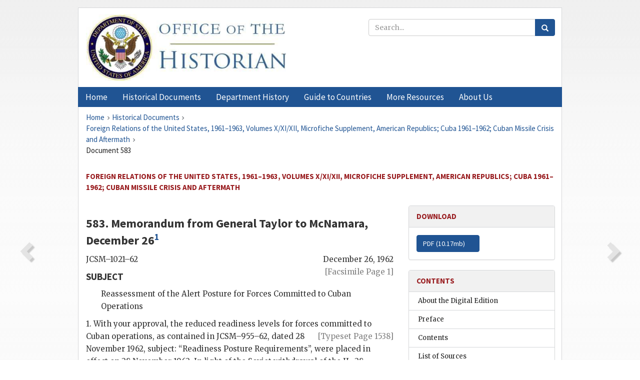

--- FILE ---
content_type: text/html;charset=utf-8
request_url: https://history.state.gov/historicaldocuments/frus1961-63v10-12mSupp/d583
body_size: 11855
content:
<!DOCTYPE html>
<html data-template="pages:app-root" lang="en" data-app=""><head><meta name="viewport" content="width=device-width, initial-scale=1.0"><meta name="description" content="history.state.gov 3.0 shell"><link href="/resources/images/favicon.ico" rel="shortcut icon"><script src="">(function(w,d,s,l,i){w[l]=w[l]||[];w[l].push({'gtm.start':
        new Date().getTime(),event:'gtm.js'});var f=d.getElementsByTagName(s)[0],
        j=d.createElement(s),dl=l!='dataLayer'?'&l='+l:'';j.async=true;j.src=
        'https://www.googletagmanager.com/gtm.js?id='+i+dl;f.parentNode.insertBefore(j,f);
        })(window,document,'script','dataLayer','GTM-WBD65RCC');</script><link href="/resources/css/all.css" rel="stylesheet" type="text/css"><title>Historical Documents - Office of the Historian</title></head><body id="body">
        <!-- Google Tag Manager (noscript) -->
        <noscript><iframe src="https://www.googletagmanager.com/ns.html?id=GTM-WBD65RCC" height="0" width="0" style="display:none;visibility:hidden"></iframe></noscript>
        <!-- End Google Tag Manager (noscript) -->
        <header class="hsg-header">
            <section class="hsg-grid hsg-header-inner">
                <div class="container hsg-header-content">
                    <div class="row">
                        <div class="col-sm-7">
                            <a href="/">
                                <img src="/resources/images/Office-of-the-Historian-logo_500x168.jpg" class="img-responsive" width="400" alt="Office of the Historian">
                            </a>
                        </div>
                        <div class="col-sm-5">
                            
                                <div class="banner__search">
                                    <div class="searchbox">
                                        <form action="/search" method="get" class="main-form" id="navigationSearchForm">
                                            <p class="form-group">
                                                <!-- Search: -->
                                                <input type="text" size="15" name="q" placeholder="Search..." class="form-control" id="search-box">
                                                <button type="submit" class="hsg-link-button search-button btn">
                                                    <i class="hsg-search-button-icon"></i>
                                                </button>
                                            </p>
                                        </form>
                                    </div>
                                </div>
                            
                        </div>
                    </div>
                </div>
            </section>
        </header>

        <nav role="navigation" class="hsg-nav navbar navbar-default">
            <div class="container hsg-nav-content">
                <div class="navbar-header">
                    <button type="button" class="navbar-toggle collapsed" data-toggle="collapse" data-target="#navbar-collapse-1" aria-expanded="false">
                        <span class="sr-only">Menu</span>
                        <i class="fa fa-bars"></i>
                        <span class="toggle-text">Menu</span>
                    </button>
                    <!--<a data-template="config:app-title" class="navbar-brand" href="./index.html">App Title</a>-->
                </div>
                <div class="navbar-collapse collapse" id="navbar-collapse-1">
                    <ul class="nav navbar-nav">
                        <li class="dropdown">
                            <a href="/" shape="rect">
                                <span>Home</span>
                            </a>
                        </li>
                        <li class="dropdown">
                            <a href="/historicaldocuments" class="dropdown-toggle" data-toggle="dropdown" role="button" aria-haspopup="true" aria-expanded="false">
                                <span>Historical Documents</span>
                            </a>
                            <ul class="dropdown-menu">
                                <li>
                                    <a href="/historicaldocuments">
                                        <em>Foreign Relations of the United States</em>
                                    </a>
                                </li>
                                <li>
                                    <a href="/historicaldocuments/about-frus">About the
                                            <em>Foreign Relations</em> Series</a>
                                </li>
                                <li>
                                    <a href="/historicaldocuments/status-of-the-series">Status
                                        of the <em>Foreign Relations</em> Series</a>
                                </li>
                                <li>
                                    <a href="/historicaldocuments/frus-history">History of the
                                            <em>Foreign Relations</em> Series</a>
                                </li>
                                <li>
                                    <a href="/historicaldocuments/ebooks">Ebooks Initiative</a>
                                </li>
                                <li>
                                    <a href="/historicaldocuments/quarterly-releases">Quarterly
                                        Releases</a>
                                </li>
                            </ul>
                        </li>
                        <li id="index_nav" class="dropdown">
                            <a href="/departmenthistory" class="dropdown-toggle" data-toggle="dropdown" role="button" aria-haspopup="true" aria-expanded="false">
                                <span>Department History</span>
                            </a>
                            <ul class="dropdown-menu">
                                <li>
                                    <a href="/departmenthistory">Overview</a>
                                </li>
                                <!--
                                <li>
                                    <a href="$app/departmenthistory/timeline">Administrative
                                        Timeline</a>
                                </li>
                                -->
                                <li>
                                    <a href="/departmenthistory/people/secretaries">Biographies
                                        of the Secretaries of State</a>
                                </li>
                                <li>
                                    <a href="/departmenthistory/people/principals-chiefs">Principal Officers and Chiefs of Mission</a>
                                </li>
                                <li>
                                    <a href="/departmenthistory/travels/secretary">Travels of
                                        the Secretary of State</a>
                                </li>
                                <li>
                                    <a href="/departmenthistory/travels/president">Travels of
                                        the President</a>
                                </li>
                                <li>
                                    <a href="/departmenthistory/visits">Visits by Foreign Heads
                                        of State</a>
                                </li>
                                <li>
                                    <a href="/departmenthistory/wwi">World War I and the
                                        Department</a>
                                </li>
                                <li>
                                    <a href="/departmenthistory/buildings">Buildings of the
                                        Department of State</a>
                                </li>
                                <li>
                                    <a href="/departmenthistory/diplomatic-couriers">U.S.
                                        Diplomatic Couriers</a>
                                </li>
                            </ul>
                        </li>
                        <li id="countries_nav" class="dropdown">
                            <a href="/countries" class="dropdown-toggle" data-toggle="dropdown" role="button" aria-haspopup="true" aria-expanded="false">
                                <span>Guide to Countries</span>
                            </a>
                            <ul class="dropdown-menu">
                                <li>
                                    <a href="/countries">Guide to Country Recognition and
                                        Relations</a>
                                </li>
                                <li>
                                    <a href="/countries/archives">World Wide Diplomatic Archives
                                        Index</a>
                                </li>
                            </ul>
                        </li>
                        <li id="resources_nav" class="dropdown">
                            <a href="" class="dropdown-toggle" data-toggle="dropdown" role="button" aria-haspopup="true" aria-expanded="false">
                                <span>More Resources</span>
                            </a>
                            <ul class="dropdown-menu">
                                <li>
                                    <a href="/tags">Browse Resources by Subject Tag</a>
                                </li>
                                <li>
                                    <a href="/conferences">Conferences</a>
                                </li>
                                <li>
                                    <a href="/about/contact-us">Contact Us</a>
                                </li>
                                <li>
                                    <a href="/developer">Developer Resources &amp; APIs</a>
                                </li>
                                <li>
                                    <a href="/education">Educational Resources</a>
                                </li>
                                <li>
                                    <a href="/about/faq">Frequently Asked Questions</a>
                                </li>
                                <li>
                                    <a href="/milestones">Key Milestones</a>
                                </li>
                                <li>
                                    <a href="/open">Open Government Initiative</a>
                                </li>
                                <li>
                                    <a href="/departmenthistory/short-history">A Short History
                                        of the Department</a>
                                </li>
                            </ul>
                        </li>
                        <li class="dropdown">
                            <a href="/about" shape="rect">
                                <span>About Us</span>
                            </a>
                        </li>
                    </ul>
                </div>
            </div>
        </nav>

        <div class="hsg-main">
            <section class="hsg-grid hsg-main-inner">
                <div class="container hsg-main-content">
                    <main id="content">
        <div>
            <div class="row">
                <nav class="hsg-breadcrumb hsg-breadcrumb--wrap" aria-label="breadcrumbs"><ol vocab="http://schema.org/" typeof="BreadcrumbList" class="hsg-breadcrumb__list"><li class="hsg-breadcrumb__list-item" property="itemListElement" typeof="ListItem"><a href="/" class="hsg-breadcrumb__link" property="item" typeof="WebPage"><span property="name">Home</span></a></li><li class="hsg-breadcrumb__list-item" property="itemListElement" typeof="ListItem"><a href="/historicaldocuments" class="hsg-breadcrumb__link" property="item" typeof="WebPage"><span property="name">Historical Documents</span></a></li><li class="hsg-breadcrumb__list-item" property="itemListElement" typeof="ListItem"><a href="/historicaldocuments/frus1961-63v10-12mSupp" class="hsg-breadcrumb__link" property="item" typeof="WebPage"><span property="name">Foreign Relations of the United States, 1961–1963, Volumes X/XI/XII, Microfiche Supplement, American Republics; Cuba 1961–1962; Cuban Missile Crisis and Aftermath</span></a></li><li class="hsg-breadcrumb__list-item" property="itemListElement" typeof="ListItem"><a href="/historicaldocuments/frus1961-63v10-12mSupp/d583" class="hsg-breadcrumb__link" property="item" typeof="WebPage" aria-current="page"><span property="name">Document 583</span></a></li></ol></nav>
            </div>
            <div class="row">
                <div class="hsg-navigation-wrapper">
                    <h2 class="hsg-navigation-title" id="navigation-title">Foreign Relations of the United States, 1961–1963, Volumes
                    X/XI/XII, Microfiche Supplement, American Republics; Cuba 1961–1962; Cuban
                    Missile Crisis and Aftermath</h2>
                </div>
            </div>
            <div class="row">
                <a data-doc="frus1961-63v10-12mSupp.xml" data-root="1.7.4.8.140.74" data-current="1.7.4.8.140.78" class="page-nav nav-prev" data-template="pages:navigation-link" data-template-direction="previous" href="/historicaldocuments/frus1961-63v10-12mSupp/d582">
                    <i class="glyphicon glyphicon-chevron-left"></i>
                </a>
                <a data-doc="frus1961-63v10-12mSupp.xml" data-root="1.7.4.8.140.80" data-current="1.7.4.8.140.78" class="page-nav nav-next" data-template="pages:navigation-link" data-template-direction="next" href="/historicaldocuments/frus1961-63v10-12mSupp/d584">
                    <i class="glyphicon glyphicon-chevron-right"></i>
                </a>
                <div class="hsg-width-main">
                    <div id="content-inner">
                        <div id="content-container">
                            <div class="content"><style type="text/css">.document_left {
   display: inline; float: left;
}

 .document_right {
   display: inline; float: right;
}

</style><div class="tei-div3" id="d583">
                        <h3 class="tei-head7">583. Memorandum from General <span class="tei-persName">Taylor</span> to <span class="tei-persName">McNamara</span>, December 26<span id="fnref:1.7.4.8.140.78.8.6"><a href="#fn:1.7.4.8.140.78.8.6" class="note" rel="footnote">1</a></span></h3>
                        <div class="tei-opener">
                            <span class="tei-seg document_left">
                                JCSM–1021–62
                            </span>
                            <div class="tei-dateline">
                                <span class="tei-date">December 26, 1962</span>
                            </div></div>
                        <a href="d583-1" id="d583-1" class="tei-pb1 hsg-facsilime-link" target="_self" rel="nofollow">
            [Facsimile Page 1]
        </a>
                        <h4 class="tei-list1 listHead">SUBJECT</h4><ul class="tei-list2 list hsg-list-default"><li class="tei-item">Reassessment of the Alert Posture for Forces Committed to Cuban
                                Operations</li></ul>
                        <p class="tei-p3">1. With your approval, the reduced readiness levels for forces committed
                            to Cuban operations, as contained in <span class="tei-gloss">JCSM</span>–955–62, dated <a href="pg_1538" id="pg_1538" class="tei-pb1 hsg-facsilime-link" target="_self" rel="nofollow">
            [Typeset Page 1538]
        </a> 28 November 1962, subject: “Readiness Posture
                            Requirements”, were placed in effect on 28 November 1962. In light of
                            the Soviet withdrawal of the <span class="tei-gloss">IL–28</span>
                            aircraft from Cuba and a continuing reassessment of the Cuban situation,
                            the Joint Chiefs of Staff consider that a further reduction to
                            approximately normal readiness levels should be effected.</p>
                        <p class="tei-p3">2. Accordingly, the Joint Chiefs of Staff consider the following alert
                            posture criteria to be appropriate at this time.</p>
                        <p class="tei-p3">a. <span class="tei-hi2 font-italic italic">Overflight reconnaissance</span></p>
                        <div class="tei-quote2"><p class="tei-p3">(1) High Level. Alert posture which will permit an average of two
                                    <span class="tei-gloss">U–2</span> flights per day cumulative
                                from 21 November, and not more than a maximum of five <span class="tei-gloss">U–2</span> flights on any one day.</p>
                            <p class="tei-p3">(2) Low Level. Four aircraft on 12-hour alert and eight aircraft on
                                24-hour alert, and similar readiness for all aircraft which support
                                the foregoing reconnaissance missions (i.e., Fighter escort, <span class="tei-gloss">CAP</span>, <span class="tei-gloss">SAR</span>, <span class="tei-gloss">ELINT</span>,
                                etc.).</p></div>
                        <p class="tei-p3">b. Reimposition of the quarantine of Cuba: 72 hours.</p>
                        <p class="tei-p3">c. Partial or full implementation of <span class="tei-gloss">CINCLANT</span>
                            <span class="tei-gloss">OPLAN</span> 312–62: 72 hours.</p>
                        <a href="d583-2" id="d583-2" class="tei-pb1 hsg-facsilime-link" target="_self" rel="nofollow">
            [Facsimile Page 2]
        </a>
                        <p class="tei-p3">d. Execution of <span class="tei-gloss">CINCLANT</span>
                            <span class="tei-gloss">OPLAN</span> 316–62: 18 days</p>
                        <p class="tei-p3">e. Air Defense: Resume normal posture with the exception of those air
                            defense forces currently deployed in the Florida-Key West area.</p>
                        <p class="tei-p3">f. Strategic Forces: Maintenance of normal alert levels.</p>
                        <p class="tei-p3">3. Changes in current criteria effected by adoption of the above are
                            deletion of (1) a 24-hour alert posture for local reprisal strike
                            aircraft, and (2) a 48-hour alert posture for attacks on <span class="tei-gloss">SAM</span> sites, <span class="tei-gloss">IL–28</span>’s, and/or all air defenses in Cuba, and inclusion of
                            these <span class="tei-gloss">OPLAN</span> 312–62 optional missions
                            in the 72-hour alert time frame of paragraph 2 c above. In this
                            connection, it is considered that any partial or full implementation of
                                <span class="tei-gloss">OPLAN</span> 312–62 should be predicated
                            not only upon the capability of US forces to conduct air strikes but
                            also upon the time required to reinforce Guantanamo and to evacuate
                            dependents therefrom. As any US act of reprisal probably would generate
                            a Cuban counter-reprisal, with Guantanamo a likely target, a 72-hour
                            period between a decision to strike and S-Hour of any version of <span class="tei-gloss">OPLAN</span> 312–62 would provide time for the
                            initial reinforcement of the naval base and more than adequate time for
                            evacuation of dependents.</p>
                        <p class="tei-p3">4. With regard to paragraph 2 e above, air defense forces currently
                            deployed to Southeast United States, unless replaced by units of similar
                            capabilities, will be retained in present positions until receipt and
                            resolution of <span class="tei-gloss">CINCONAD</span>’s
                            recommended requirements for the permanent air defense of Southeast
                            United States. <span class="tei-gloss">CINCONAD</span>’s
                            recommendations on this matter are expected by 2 January 1963.</p>
                        <a href="pg_1539" id="pg_1539" class="tei-pb1 hsg-facsilime-link" target="_self" rel="nofollow">
            [Typeset Page 1539]
        </a>
                        <p class="tei-p3">5. Your approval of the alert posture criteria as set forth in paragraph
                            2 above, is recommended as a basis for further action by the Joint
                            Chiefs of Staff.</p>
                        <p class="tei-p3">For the Joint Chiefs of Staff:</p>
                        <div class="tei-closer">
                            <div class="tei-signed1"><span class="tei-persName">Maxwell D.
                                    Taylor</span></div>
                            Chairman Joint Chiefs of Staff
                        </div>
                    </div><div class="footnotes"><ol><li class="footnote" id="fn:1.7.4.8.140.78.8.6" value="1"><span class="fn-content">Reassessment of the alert posture for forces
                                committed to Cuban operations. Top Secret. 2 pp. WNRC, RG 330,
                                    <span class="tei-gloss">OASD</span> (C) A Files: <span class="tei-gloss">FRC</span> 71 A 2896, Cuba (Sensitive)
                                1962.</span><a href="#fnref:1.7.4.8.140.78.8.6" class="fn-back">↩</a></li></ol></div></div>
                        </div>
                    </div>
                </div>
                <div class="hsg-width-sidebar"><aside class="hsg-aside--static">
                    
                    <div id="media-download">
                        <div class="hsg-panel">
                            <div class="hsg-panel-heading">
                                <h4 class="hsg-sidebar-title">Download</h4>
                            </div>
                            <div class="hsg-panel-body">
                                <a href="https://static.history.state.gov/frus/frus1961-63v10-12mSupp/pdf/d583.pdf" class="hsg-link-button">PDF (<span>10.17mb</span>)</a>
                            </div>
                        </div>
                    </div>

                    <div class="hsg-panel hsg-toc">
   <div class="hsg-panel-heading hsg-toc__header">
      <h4 class="hsg-sidebar-title">Contents</h4>
   </div>
   <nav aria-label="Side navigation">
      <ul class="hsg-toc__chapters">
         <li class="hsg-toc__chapters__item">
            <a data-template="toc:highlight-current" class="" href="/historicaldocuments/frus1961-63v10-12mSupp/about-this-digital-edition">About the Digital Edition</a>
         </li>
         <li class="hsg-toc__chapters__item">
            <a data-template="toc:highlight-current" class="" href="/historicaldocuments/frus1961-63v10-12mSupp/preface">Preface</a>
         </li>
         <li class="hsg-toc__chapters__item">
            <a data-template="toc:highlight-current" class="" href="/historicaldocuments/frus1961-63v10-12mSupp/contents">Contents</a>
         </li>
         <li class="hsg-toc__chapters__item">
            <a data-template="toc:highlight-current" class="" href="/historicaldocuments/frus1961-63v10-12mSupp/sources">List of Sources</a>
         </li>
         <li class="hsg-toc__chapters__item">
            <a data-template="toc:highlight-current" class="" href="/historicaldocuments/frus1961-63v10-12mSupp/terms">List of Abbreviations</a>
         </li>
         <li class="hsg-toc__chapters__item">
            <a data-template="toc:highlight-current" class="" href="/historicaldocuments/frus1961-63v10-12mSupp/persons">List of Persons</a>
         </li>
         <li class="hsg-toc__chapters__item">
            <a data-template="toc:highlight-current" class="" href="/historicaldocuments/frus1961-63v10-12mSupp/summary-x">Summary of Print Volume X</a>
         </li>
         <li class="hsg-toc__chapters__item">
            <a data-template="toc:highlight-current" class="" href="/historicaldocuments/frus1961-63v10-12mSupp/summary-xi">Summary of Print Volume XI</a>
         </li>
         <li class="hsg-toc__chapters__item">
            <a data-template="toc:highlight-current" class="" href="/historicaldocuments/frus1961-63v10-12mSupp/lod">List of Documents</a>
         </li>
         <li class="hsg-toc__chapters__item js-accordion">
            <a data-template="toc:highlight-current" class="" href="/historicaldocuments/frus1961-63v10-12mSupp/comp1">American Republics</a>
            <ul class="hsg-toc__chapters__nested">
               <li class="hsg-toc__chapters__item">
                  <a data-template="toc:highlight-current" class="" href="/historicaldocuments/frus1961-63v10-12mSupp/ch1">Bolivia<span> (Documents 1–22)</span>
                  </a>
               </li>
               <li class="hsg-toc__chapters__item">
                  <a data-template="toc:highlight-current" class="" href="/historicaldocuments/frus1961-63v10-12mSupp/ch2">Chile<span> (Documents 23–46)</span>
                  </a>
               </li>
               <li class="hsg-toc__chapters__item">
                  <a data-template="toc:highlight-current" class="" href="/historicaldocuments/frus1961-63v10-12mSupp/ch3">Colombia<span> (Documents 47–67)</span>
                  </a>
               </li>
               <li class="hsg-toc__chapters__item">
                  <a data-template="toc:highlight-current" class="" href="/historicaldocuments/frus1961-63v10-12mSupp/ch4">Costa Rica<span> (Documents 68–88)</span>
                  </a>
               </li>
               <li class="hsg-toc__chapters__item">
                  <a data-template="toc:highlight-current" class="" href="/historicaldocuments/frus1961-63v10-12mSupp/ch5">Ecuador<span> (Documents 89–111)</span>
                  </a>
               </li>
               <li class="hsg-toc__chapters__item">
                  <a data-template="toc:highlight-current" class="" href="/historicaldocuments/frus1961-63v10-12mSupp/ch6">El Salvador<span> (Documents 112–123)</span>
                  </a>
               </li>
               <li class="hsg-toc__chapters__item">
                  <a data-template="toc:highlight-current" class="" href="/historicaldocuments/frus1961-63v10-12mSupp/ch7">Guatemala<span> (Documents 124–140)</span>
                  </a>
               </li>
               <li class="hsg-toc__chapters__item">
                  <a data-template="toc:highlight-current" class="" href="/historicaldocuments/frus1961-63v10-12mSupp/ch8">Honduras<span> (Documents 141–168)</span>
                  </a>
               </li>
               <li class="hsg-toc__chapters__item">
                  <a data-template="toc:highlight-current" class="" href="/historicaldocuments/frus1961-63v10-12mSupp/ch9">Jamaica<span> (Documents 169–178)</span>
                  </a>
               </li>
               <li class="hsg-toc__chapters__item">
                  <a data-template="toc:highlight-current" class="" href="/historicaldocuments/frus1961-63v10-12mSupp/ch10">Mexico<span> (Documents 179–212)</span>
                  </a>
               </li>
               <li class="hsg-toc__chapters__item">
                  <a data-template="toc:highlight-current" class="" href="/historicaldocuments/frus1961-63v10-12mSupp/ch11">Venezuela<span> (Documents 213–231)</span>
                  </a>
               </li>
            </ul>
         </li>
         <li class="hsg-toc__chapters__item js-accordion">
            <a data-template="toc:highlight-current" class="hsg-current" href="/historicaldocuments/frus1961-63v10-12mSupp/comp2">Cuba</a>
            <ul class="hsg-toc__chapters__nested">
               <li class="hsg-toc__chapters__item">
                  <a data-template="toc:highlight-current" class="" href="/historicaldocuments/frus1961-63v10-12mSupp/ch12">November–December 1960<span> (Documents 232–234)</span>
                  </a>
               </li>
               <li class="hsg-toc__chapters__item">
                  <a data-template="toc:highlight-current" class="" href="/historicaldocuments/frus1961-63v10-12mSupp/ch13">January 1961<span> (Documents 235–241)</span>
                  </a>
               </li>
               <li class="hsg-toc__chapters__item">
                  <a data-template="toc:highlight-current" class="" href="/historicaldocuments/frus1961-63v10-12mSupp/ch14">February 1961<span> (Documents 242–243)</span>
                  </a>
               </li>
               <li class="hsg-toc__chapters__item">
                  <a data-template="toc:highlight-current" class="" href="/historicaldocuments/frus1961-63v10-12mSupp/ch15">March 1961<span> (Documents 244–250)</span>
                  </a>
               </li>
               <li class="hsg-toc__chapters__item">
                  <a data-template="toc:highlight-current" class="" href="/historicaldocuments/frus1961-63v10-12mSupp/ch16">April 1961<span> (Documents 251–259)</span>
                  </a>
               </li>
               <li class="hsg-toc__chapters__item">
                  <a data-template="toc:highlight-current" class="" href="/historicaldocuments/frus1961-63v10-12mSupp/ch17">May 1961<span> (Documents 260–264)</span>
                  </a>
               </li>
               <li class="hsg-toc__chapters__item">
                  <a data-template="toc:highlight-current" class="" href="/historicaldocuments/frus1961-63v10-12mSupp/ch18">June 1961<span> (Documents 265–266)</span>
                  </a>
               </li>
               <li class="hsg-toc__chapters__item">
                  <a data-template="toc:highlight-current" class="" href="/historicaldocuments/frus1961-63v10-12mSupp/ch19">July 1961<span> (Documents 267–270)</span>
                  </a>
               </li>
               <li class="hsg-toc__chapters__item">
                  <a data-template="toc:highlight-current" class="" href="/historicaldocuments/frus1961-63v10-12mSupp/ch20">August 1961<span> (Document 271)</span>
                  </a>
               </li>
               <li class="hsg-toc__chapters__item">
                  <a data-template="toc:highlight-current" class="" href="/historicaldocuments/frus1961-63v10-12mSupp/ch21">September 1961<span> (Documents 272–273)</span>
                  </a>
               </li>
               <li class="hsg-toc__chapters__item">
                  <a data-template="toc:highlight-current" class="" href="/historicaldocuments/frus1961-63v10-12mSupp/ch22">October 1961<span> (Documents 273a–276)</span>
                  </a>
               </li>
               <li class="hsg-toc__chapters__item">
                  <a data-template="toc:highlight-current" class="" href="/historicaldocuments/frus1961-63v10-12mSupp/ch23">November 1961<span> (Documents 277–278a)</span>
                  </a>
               </li>
               <li class="hsg-toc__chapters__item">
                  <a data-template="toc:highlight-current" class="" href="/historicaldocuments/frus1961-63v10-12mSupp/ch24">December 1961<span> (Documents 278b–278c)</span>
                  </a>
               </li>
               <li class="hsg-toc__chapters__item">
                  <a data-template="toc:highlight-current" class="" href="/historicaldocuments/frus1961-63v10-12mSupp/ch25">January 1962<span> (Documents 278d–278i)</span>
                  </a>
               </li>
               <li class="hsg-toc__chapters__item">
                  <a data-template="toc:highlight-current" class="" href="/historicaldocuments/frus1961-63v10-12mSupp/ch26">February 1962<span> (Documents 278j–279)</span>
                  </a>
               </li>
               <li class="hsg-toc__chapters__item">
                  <a data-template="toc:highlight-current" class="" href="/historicaldocuments/frus1961-63v10-12mSupp/ch27">March 1962<span> (Documents 280–282)</span>
                  </a>
               </li>
               <li class="hsg-toc__chapters__item">
                  <a data-template="toc:highlight-current" class="" href="/historicaldocuments/frus1961-63v10-12mSupp/ch28">April 1962<span> (Document 283)</span>
                  </a>
               </li>
               <li class="hsg-toc__chapters__item">
                  <a data-template="toc:highlight-current" class="" href="/historicaldocuments/frus1961-63v10-12mSupp/ch29">May 1962<span> (Document 284)</span>
                  </a>
               </li>
               <li class="hsg-toc__chapters__item">
                  <a data-template="toc:highlight-current" class="" href="/historicaldocuments/frus1961-63v10-12mSupp/ch30">June 1962<span> (Document 285)</span>
                  </a>
               </li>
               <li class="hsg-toc__chapters__item">
                  <a data-template="toc:highlight-current" class="" href="/historicaldocuments/frus1961-63v10-12mSupp/ch31">July 1962<span> (Documents 286–287)</span>
                  </a>
               </li>
               <li class="hsg-toc__chapters__item">
                  <a data-template="toc:highlight-current" class="" href="/historicaldocuments/frus1961-63v10-12mSupp/ch32">August 1962<span> (Documents 288–290)</span>
                  </a>
               </li>
               <li class="hsg-toc__chapters__item">
                  <a data-template="toc:highlight-current" class="" href="/historicaldocuments/frus1961-63v10-12mSupp/ch33">September 1962<span> (Documents 291–308)</span>
                  </a>
               </li>
               <li class="hsg-toc__chapters__item">
                  <a data-template="toc:highlight-current" class="" href="/historicaldocuments/frus1961-63v10-12mSupp/ch34">October 1962<span> (Documents 309–366)</span>
                  </a>
               </li>
               <li class="hsg-toc__chapters__item">
                  <a data-template="toc:highlight-current" class="" href="/historicaldocuments/frus1961-63v10-12mSupp/ch35">October 23, 1962<span> (Documents 367–375)</span>
                  </a>
               </li>
               <li class="hsg-toc__chapters__item">
                  <a data-template="toc:highlight-current" class="" href="/historicaldocuments/frus1961-63v10-12mSupp/ch36">October 24, 1962<span> (Documents 376–393)</span>
                  </a>
               </li>
               <li class="hsg-toc__chapters__item">
                  <a data-template="toc:highlight-current" class="" href="/historicaldocuments/frus1961-63v10-12mSupp/ch37">October 25, 1962<span> (Documents 394–411)</span>
                  </a>
               </li>
               <li class="hsg-toc__chapters__item">
                  <a data-template="toc:highlight-current" class="" href="/historicaldocuments/frus1961-63v10-12mSupp/ch38">October 26, 1962<span> (Documents 412–425)</span>
                  </a>
               </li>
               <li class="hsg-toc__chapters__item">
                  <a data-template="toc:highlight-current" class="" href="/historicaldocuments/frus1961-63v10-12mSupp/ch39">October 27, 1962<span> (Documents 426–438)</span>
                  </a>
               </li>
               <li class="hsg-toc__chapters__item">
                  <a data-template="toc:highlight-current" class="" href="/historicaldocuments/frus1961-63v10-12mSupp/ch40">October 28, 1962<span> (Documents 439–449)</span>
                  </a>
               </li>
               <li class="hsg-toc__chapters__item">
                  <a data-template="toc:highlight-current" class="" href="/historicaldocuments/frus1961-63v10-12mSupp/ch41">October 29, 1962<span> (Documents 450–457)</span>
                  </a>
               </li>
               <li class="hsg-toc__chapters__item">
                  <a data-template="toc:highlight-current" class="" href="/historicaldocuments/frus1961-63v10-12mSupp/ch42">October 30, 1962<span> (Documents 458–464)</span>
                  </a>
               </li>
               <li class="hsg-toc__chapters__item">
                  <a data-template="toc:highlight-current" class="" href="/historicaldocuments/frus1961-63v10-12mSupp/ch43">October 31, 1962<span> (Documents 465–474)</span>
                  </a>
               </li>
               <li class="hsg-toc__chapters__item">
                  <a data-template="toc:highlight-current" class="" href="/historicaldocuments/frus1961-63v10-12mSupp/ch44">November 1962<span> (Documents 475–560)</span>
                  </a>
               </li>
               <li class="hsg-toc__chapters__item">
                  <a data-template="toc:highlight-current" class="hsg-current" href="/historicaldocuments/frus1961-63v10-12mSupp/ch45">December 1962<span> (Documents 561–585)</span>
                  </a>
               </li>
               <li class="hsg-toc__chapters__item">
                  <a data-template="toc:highlight-current" class="" href="/historicaldocuments/frus1961-63v10-12mSupp/ch46">January 1963<span> (Documents 586–608)</span>
                  </a>
               </li>
               <li class="hsg-toc__chapters__item">
                  <a data-template="toc:highlight-current" class="" href="/historicaldocuments/frus1961-63v10-12mSupp/ch47">February 1963<span> (Documents 609–625)</span>
                  </a>
               </li>
               <li class="hsg-toc__chapters__item">
                  <a data-template="toc:highlight-current" class="" href="/historicaldocuments/frus1961-63v10-12mSupp/ch48">March 1963<span> (Documents 626–641)</span>
                  </a>
               </li>
               <li class="hsg-toc__chapters__item">
                  <a data-template="toc:highlight-current" class="" href="/historicaldocuments/frus1961-63v10-12mSupp/ch49">April 1963<span> (Documents 642–670)</span>
                  </a>
               </li>
               <li class="hsg-toc__chapters__item">
                  <a data-template="toc:highlight-current" class="" href="/historicaldocuments/frus1961-63v10-12mSupp/ch50">May 1963<span> (Documents 671–684)</span>
                  </a>
               </li>
               <li class="hsg-toc__chapters__item">
                  <a data-template="toc:highlight-current" class="" href="/historicaldocuments/frus1961-63v10-12mSupp/ch51">June 1963<span> (Documents 685–694)</span>
                  </a>
               </li>
               <li class="hsg-toc__chapters__item">
                  <a data-template="toc:highlight-current" class="" href="/historicaldocuments/frus1961-63v10-12mSupp/ch52">July 1963<span> (Documents 695–703)</span>
                  </a>
               </li>
               <li class="hsg-toc__chapters__item">
                  <a data-template="toc:highlight-current" class="" href="/historicaldocuments/frus1961-63v10-12mSupp/ch53">August 1963<span> (Documents 704–706)</span>
                  </a>
               </li>
               <li class="hsg-toc__chapters__item">
                  <a data-template="toc:highlight-current" class="" href="/historicaldocuments/frus1961-63v10-12mSupp/ch54">September 1963<span> (Documents 707–710)</span>
                  </a>
               </li>
               <li class="hsg-toc__chapters__item">
                  <a data-template="toc:highlight-current" class="" href="/historicaldocuments/frus1961-63v10-12mSupp/ch55">October 1963<span> (Documents 711–717)</span>
                  </a>
               </li>
               <li class="hsg-toc__chapters__item">
                  <a data-template="toc:highlight-current" class="" href="/historicaldocuments/frus1961-63v10-12mSupp/ch56">November 1963<span> (Documents 718–720)</span>
                  </a>
               </li>
               <li class="hsg-toc__chapters__item">
                  <a data-template="toc:highlight-current" class="" href="/historicaldocuments/frus1961-63v10-12mSupp/ch57">December 1963<span> (Documents 721–734)</span>
                  </a>
               </li>
            </ul>
         </li>
      </ul>
   </nav>
</div>

                    <div>
                        <div class="hsg-panel" id="person-panel">
                            <div class="hsg-panel-heading">
                                <h4 class="hsg-sidebar-title">Persons</h4>
                            </div>
                            <div class="hsg-list-group"><a href="persons#p_MRS_1" tabindex="0" class="list-group-item" data-toggle="tooltip" title="Secretary of Defense from January 1961">McNamara, Robert
                                        S.</a><a href="persons#p_TGMD_1" tabindex="0" class="list-group-item" data-toggle="tooltip" title="USA, Chairman of the Cuba Study Group, April–June 1961; President’s Military Representative, July 1961–October 1962; thereafter Chairman of the Joint Chiefs of Staff">Taylor, General
                                        Maxwell D.</a></div>
                        </div>
                        <div class="hsg-panel" id="gloss-panel">
                            <div class="hsg-panel-heading">
                                <h4 class="hsg-sidebar-title">Abbreviations &amp; Terms</h4>
                            </div>
                            <div class="hsg-list-group"><a href="terms#t_CAP_1" tabindex="0" class="list-group-item" data-toggle="tooltip" title="Combat Air Patrol">CAP</a><a href="terms#t_CINCLANT_1" tabindex="0" class="list-group-item" data-toggle="tooltip" title="Commander in Chief, U.S. Forces, Atlantic">CINCLANT</a><a href="terms#t_CINCONAD_1" tabindex="0" class="list-group-item" data-toggle="tooltip" title="Commander in Chief, Continental Air Defense Command">CINCONAD</a><a href="terms#t_ELINT_1" tabindex="0" class="list-group-item" data-toggle="tooltip" title="electronic intelligence">ELINT</a><a href="terms#t_FRC_1" tabindex="0" class="list-group-item" data-toggle="tooltip" title="Federal Records Center">FRC</a><a href="terms#t_IL28_1" tabindex="0" class="list-group-item" data-toggle="tooltip" title="Soviet jet light bomber">IL–28</a><a href="terms#t_JCSM_1" tabindex="0" class="list-group-item" data-toggle="tooltip" title="Joint Chiefs of Staff memorandum">JCSM</a><a href="terms#t_OASD_1" tabindex="0" class="list-group-item" data-toggle="tooltip" title="Office of the Assistant Secretary of Defense">OASD</a><a href="terms#t_OPLAN_1" tabindex="0" class="list-group-item" data-toggle="tooltip" title="operations plan">OPLAN</a><a href="terms#t_SAM_1" tabindex="0" class="list-group-item" data-toggle="tooltip" title="surface-to-air missile">SAM</a><a href="terms#t_SAR_1" tabindex="0" class="list-group-item" data-toggle="tooltip" title="search and rescue">SAR</a><a href="terms#t_U2_1" tabindex="0" class="list-group-item" data-toggle="tooltip" title="U.S. high-altitude reconnaissance aircraft">U–2</a></div>
                        </div>
                    </div>
                </aside><aside id="sections" class="hsg-aside--section"><div class="hsg-panel"><div class="hsg-panel-heading"><h2 class="hsg-sidebar-title">Historical Documents</h2></div><ul class="hsg-list-group"><li class="hsg-list-group-item"><a href="/historicaldocuments/about-frus"><span property="name">About the <em>Foreign Relations</em> Series</span></a></li><li class="hsg-list-group-item"><a href="/historicaldocuments/status-of-the-series"><span property="name">Status of the <em>Foreign Relations</em> Series</span></a></li><li class="hsg-list-group-item"><a href="/historicaldocuments/frus-history"><span property="name">History of the <em>Foreign Relations</em> Series</span></a></li><li class="hsg-list-group-item"><a href="/historicaldocuments/ebooks"><span property="name"><em>Foreign Relations</em> Ebooks</span></a></li><li class="hsg-list-group-item"><a href="/historicaldocuments/other-electronic-resources"><span property="name">Other Electronic Resources</span></a></li><li class="hsg-list-group-item"><a href="/historicaldocuments/guide-to-sources-on-vietnam-1969-1975"><span property="name">Guide to Sources on Vietnam, 1969-1975</span></a></li><li class="hsg-list-group-item"><a href="/historicaldocuments/citing-frus"><span property="name">Citing the <em>Foreign Relations</em> series</span></a></li></ul></div></aside></div>
            </div>
        </div>
    </main>
                    <!--
                    <section class="" data-template="pages:unless-asides">
                        <button title="Cite this resource" class="hsg-cite__button">Cite this resource</button>
                    </section>
                    -->
                </div>
            </section>
        </div>

        <footer class="hsg-footer">
            <section class="hsg-grid hsg-footer-top">
                <div class="container">
                    <nav class="row">
                        <ul class="hsg-footer-list">
                            <h4>Learn more</h4>
                            <li>
                                <a href="/">Home</a>
                            </li>
                            <li>
                                <a href="/search">Search</a>
                            </li>
                            <li>
                                <a href="/about/faq">FAQ</a>
                            </li>
                        </ul>

                        <ul class="hsg-footer-list">
                            <h4>Topics</h4>
                            <li>
                                <a href="/historicaldocuments/">Historical Documents</a>
                            </li>
                            <li>
                                <a href="/departmenthistory/">Department History</a>
                            </li>
                            <li>
                                <a href="/countries/">Countries</a>
                            </li>
                        </ul>
                        <ul class="hsg-footer-list">
                            <h4>Contact</h4>
                            <li>
                                <a href="/about/">About Us</a>
                            </li>
                            <li>
                                <a href="/about/contact-us">Contact Us</a>
                            </li>
                        </ul>

                        <ul class="hsg-footer-list">
                            <h4>Policies</h4>
                            <li>
                                <a href="https://www.state.gov/section-508-accessibility-statement/">Accessibility Statement</a>
                            </li>
                            <li>
                                <a href="https://www.state.gov/privacy-policy/">Privacy Policy</a>
                            </li>
                            <li>
                                <a href="https://www.state.gov/external-link-policy-and-disclaimers/">External Link Policy</a>
                            </li>
                            <li>
                                <a href="https://www.state.gov/copyright-information/">Copyright
                                    Information</a>
                            </li>
                            <li>
                                <a href="/about/content-warning">Content Warning</a>
                            </li>
                        </ul>
                    </nav>
                </div>
            </section>

            <section class="hsg-grid hsg-footer-bottom">
                <div class="container">
                    <div class="row">
                        <address class="col-xs-12 col-sm-12 col-md-12">
                            <h4>Office of the Historian, Shared Knowledge Services, Bureau of Administration <br>
                                <a href="https://www.state.gov">United States Department of
                                State</a></h4>
                            <p>
                                <a href="mailto:history@state.gov">history@state.gov</a>
                            </p>
                            <p>Phone: <a href="tel:+1-202-955-0200">202-955-0200</a></p>
                        </address>
                    </div>
                </div>
            </section>
            
            <section class="hsg-grid hsg-footer-nether">
                <div class="container">
                    <div class="row">
                        <p><a href="mailto:history@state.gov?subject=Error%20on%20page%20%60%2Fexist%2Fapps%2Fhsg-shell%2Fhistoricaldocuments%2Ffrus1961-63v10-12mSupp%2Fd583%60&amp;body=%0D%0A_________________________________________________________%0D%0APlease%20provide%20any%20additional%20information%20above%20this%20line%0D%0A%0D%0ARequested%20URL%3A%0D%0A%09https%3A%2F%2Fhistory.state.gov%2Fexist%2Fapps%2Fhsg-shell%2Fhistoricaldocuments%2Ffrus1961-63v10-12mSupp%2Fd583%0D%0A%0D%0AParameters%3A%0D%0A%09publication-id%3A%20%20frus%0D%0A%09section-id%3A%20%20d583%0D%0A%09requested-url%3A%20%20https%3A%2F%2Ftest.history.state.gov%2Fhistoricaldocuments%2Ffrus1961-63v10-12mSupp%2Fd583%0D%0A%09x-method%3A%20%20get%0D%0A%09document-id%3A%20%20frus1961-63v10-12mSupp">Report an issue on this page</a></p>
                    </div>
                </div>
            </section>
        </footer>

        <script src="/resources/scripts/app.all.js" type="text/javascript" async id="cite-script"></script>
        <!-- Google tag (gtag.js) -->
        <script async src="https://www.googletagmanager.com/gtag/js?id=G-GWKX1LXFD1"></script>
        <script>
            window.dataLayer = window.dataLayer ||[];
            function gtag() {
                dataLayer.push(arguments);
            }
            gtag('js', new Date());

            gtag('config', 'G-GWKX1LXFD1');
        </script>
        <!-- We participate in the US government's analytics program. See the data at analytics.usa.gov. -->
        <script type="text/javascript" async src="https://dap.digitalgov.gov/Universal-Federated-Analytics-Min.js?agency=DOS" id="_fed_an_ua_tag"></script>
        <!--
        <script type="application/json" id="original_citation" data-template="config:csl-json"/>
        -->
    </body></html>

--- FILE ---
content_type: text/css; charset=UTF-8
request_url: https://history.state.gov/resources/css/all.css
body_size: 96801
content:
/*!
 * Bootstrap v3.4.1 (https://getbootstrap.com/)
 * Copyright 2011-2019 Twitter, Inc.
 * Licensed under MIT (https://github.com/twbs/bootstrap/blob/master/LICENSE)
 *//*! normalize.css v3.0.3 | MIT License | github.com/necolas/normalize.css */@import"https://fonts.googleapis.com/css?family=Source+Sans+Pro:400,300,700,400italic,700italic|Merriweather:400,300,400italic,700,700italic";html{font-family:sans-serif;-ms-text-size-adjust:100%;-webkit-text-size-adjust:100%}body{margin:0}article,aside,details,figcaption,figure,footer,header,hgroup,main,menu,nav,section,summary{display:block}audio,canvas,progress,video{display:inline-block;vertical-align:baseline}audio:not([controls]){display:none;height:0}[hidden],template{display:none}a{background-color:rgba(0,0,0,0)}a:active,a:hover{outline:0}abbr[title]{border-bottom:none;text-decoration:underline;-webkit-text-decoration:underline dotted;-moz-text-decoration:underline dotted;text-decoration:underline dotted}b,strong{font-weight:bold}dfn{font-style:italic}h1{font-size:2em;margin:.67em 0}mark{background:#ff0;color:#000}small{font-size:80%}sub,sup{font-size:75%;line-height:0;position:relative;vertical-align:baseline}sup{top:-0.5em}sub{bottom:-0.25em}img{border:0}svg:not(:root){overflow:hidden}figure{margin:1em 40px}hr{box-sizing:content-box;height:0}pre{overflow:auto}code,kbd,pre,samp{font-family:monospace,monospace;font-size:1em}button,input,optgroup,select,textarea{color:inherit;font:inherit;margin:0}button{overflow:visible}button,select{text-transform:none}button,html input[type=button],input[type=reset],input[type=submit]{-webkit-appearance:button;cursor:pointer}button[disabled],html input[disabled]{cursor:default}button::-moz-focus-inner,input::-moz-focus-inner{border:0;padding:0}input{line-height:normal}input[type=checkbox],input[type=radio]{box-sizing:border-box;padding:0}input[type=number]::-webkit-inner-spin-button,input[type=number]::-webkit-outer-spin-button{height:auto}input[type=search]{-webkit-appearance:textfield;box-sizing:content-box}input[type=search]::-webkit-search-cancel-button,input[type=search]::-webkit-search-decoration{-webkit-appearance:none}fieldset{border:1px solid silver;margin:0 2px;padding:.35em .625em .75em}legend{border:0;padding:0}textarea{overflow:auto}optgroup{font-weight:bold}table{border-collapse:collapse;border-spacing:0}td,th{padding:0}/*! Source: https://github.com/h5bp/html5-boilerplate/blob/master/src/css/main.css */@media print{*,*:before,*:after{color:#000 !important;text-shadow:none !important;background:rgba(0,0,0,0) !important;box-shadow:none !important}a,a:visited{text-decoration:underline}a[href]:after{content:" (" attr(href) ")"}abbr[title]:after{content:" (" attr(title) ")"}a[href^="#"]:after,a[href^="javascript:"]:after{content:""}pre,blockquote{border:1px solid #999;page-break-inside:avoid}thead{display:table-header-group}tr,img{page-break-inside:avoid}img{max-width:100% !important}p,h2,h3{orphans:3;widows:3}h2,h3{page-break-after:avoid}.navbar{display:none}.btn>.caret,.hsg-sidebar-btn>.caret,.hsg-sidebar-search-btn>.caret,.hsg-sort-button>.caret,.hsg-link-button--outline>.caret,.hsg-cite__button:not(.hsg-cite--sidebar)>.caret,.hsg-link-button>.caret,#filterApplyButton>.caret,.dropup>.btn>.caret{border-top-color:#000 !important}.label{border:1px solid #000}.table,.hsg-table-bordered,.hsg-table-default{border-collapse:collapse !important}.table td,.hsg-table-bordered td,.hsg-table-default td,.table th,.hsg-table-bordered th,.hsg-table-default th{background-color:#fff !important}.table-bordered th,.hsg-table-bordered th,.table-bordered td,.hsg-table-bordered td{border:1px solid #ddd !important}}@font-face{font-family:"Glyphicons Halflings";src:url("../fonts/bootstrap/glyphicons-halflings-regular.eot");src:url("../fonts/bootstrap/glyphicons-halflings-regular.eot?#iefix") format("embedded-opentype"),url("../fonts/bootstrap/glyphicons-halflings-regular.woff2") format("woff2"),url("../fonts/bootstrap/glyphicons-halflings-regular.woff") format("woff"),url("../fonts/bootstrap/glyphicons-halflings-regular.ttf") format("truetype"),url("../fonts/bootstrap/glyphicons-halflings-regular.svg#glyphicons_halflingsregular") format("svg")}.glyphicon,.hsg-search-button-icon,.hsg-search-icon,.hsg-external-link,a[href^="http://"]:after,a[href^="https://"]:after{position:relative;top:1px;display:inline-block;font-family:"Glyphicons Halflings";font-style:normal;font-weight:400;line-height:1;-webkit-font-smoothing:antialiased;-moz-osx-font-smoothing:grayscale}.glyphicon-asterisk:before{content:"*"}.glyphicon-plus:before{content:"+"}.glyphicon-euro:before,.glyphicon-eur:before{content:"€"}.glyphicon-minus:before{content:"−"}.glyphicon-cloud:before{content:"☁"}.glyphicon-envelope:before{content:"✉"}.glyphicon-pencil:before{content:"✏"}.glyphicon-glass:before{content:""}.glyphicon-music:before{content:""}.glyphicon-search:before,.hsg-search-button-icon:before,.hsg-search-icon:before{content:""}.glyphicon-heart:before{content:""}.glyphicon-star:before{content:""}.glyphicon-star-empty:before{content:""}.glyphicon-user:before{content:""}.glyphicon-film:before{content:""}.glyphicon-th-large:before{content:""}.glyphicon-th:before{content:""}.glyphicon-th-list:before{content:""}.glyphicon-ok:before{content:""}.glyphicon-remove:before{content:""}.glyphicon-zoom-in:before{content:""}.glyphicon-zoom-out:before{content:""}.glyphicon-off:before{content:""}.glyphicon-signal:before{content:""}.glyphicon-cog:before{content:""}.glyphicon-trash:before{content:""}.glyphicon-home:before{content:""}.glyphicon-file:before{content:""}.glyphicon-time:before{content:""}.glyphicon-road:before{content:""}.glyphicon-download-alt:before{content:""}.glyphicon-download:before{content:""}.glyphicon-upload:before{content:""}.glyphicon-inbox:before{content:""}.glyphicon-play-circle:before{content:""}.glyphicon-repeat:before{content:""}.glyphicon-refresh:before{content:""}.glyphicon-list-alt:before{content:""}.glyphicon-lock:before{content:""}.glyphicon-flag:before{content:""}.glyphicon-headphones:before{content:""}.glyphicon-volume-off:before{content:""}.glyphicon-volume-down:before{content:""}.glyphicon-volume-up:before{content:""}.glyphicon-qrcode:before{content:""}.glyphicon-barcode:before{content:""}.glyphicon-tag:before{content:""}.glyphicon-tags:before{content:""}.glyphicon-book:before{content:""}.glyphicon-bookmark:before{content:""}.glyphicon-print:before{content:""}.glyphicon-camera:before{content:""}.glyphicon-font:before{content:""}.glyphicon-bold:before{content:""}.glyphicon-italic:before{content:""}.glyphicon-text-height:before{content:""}.glyphicon-text-width:before{content:""}.glyphicon-align-left:before{content:""}.glyphicon-align-center:before{content:""}.glyphicon-align-right:before{content:""}.glyphicon-align-justify:before{content:""}.glyphicon-list:before{content:""}.glyphicon-indent-left:before{content:""}.glyphicon-indent-right:before{content:""}.glyphicon-facetime-video:before{content:""}.glyphicon-picture:before{content:""}.glyphicon-map-marker:before{content:""}.glyphicon-adjust:before{content:""}.glyphicon-tint:before{content:""}.glyphicon-edit:before{content:""}.glyphicon-share:before{content:""}.glyphicon-check:before{content:""}.glyphicon-move:before{content:""}.glyphicon-step-backward:before{content:""}.glyphicon-fast-backward:before{content:""}.glyphicon-backward:before{content:""}.glyphicon-play:before{content:""}.glyphicon-pause:before{content:""}.glyphicon-stop:before{content:""}.glyphicon-forward:before{content:""}.glyphicon-fast-forward:before{content:""}.glyphicon-step-forward:before{content:""}.glyphicon-eject:before{content:""}.glyphicon-chevron-left:before{content:""}.glyphicon-chevron-right:before{content:""}.glyphicon-plus-sign:before{content:""}.glyphicon-minus-sign:before{content:""}.glyphicon-remove-sign:before{content:""}.glyphicon-ok-sign:before{content:""}.glyphicon-question-sign:before{content:""}.glyphicon-info-sign:before{content:""}.glyphicon-screenshot:before{content:""}.glyphicon-remove-circle:before{content:""}.glyphicon-ok-circle:before{content:""}.glyphicon-ban-circle:before{content:""}.glyphicon-arrow-left:before{content:""}.glyphicon-arrow-right:before{content:""}.glyphicon-arrow-up:before{content:""}.glyphicon-arrow-down:before{content:""}.glyphicon-share-alt:before{content:""}.glyphicon-resize-full:before{content:""}.glyphicon-resize-small:before{content:""}.glyphicon-exclamation-sign:before{content:""}.glyphicon-gift:before{content:""}.glyphicon-leaf:before{content:""}.glyphicon-fire:before{content:""}.glyphicon-eye-open:before{content:""}.glyphicon-eye-close:before{content:""}.glyphicon-warning-sign:before{content:""}.glyphicon-plane:before{content:""}.glyphicon-calendar:before{content:""}.glyphicon-random:before{content:""}.glyphicon-comment:before{content:""}.glyphicon-magnet:before{content:""}.glyphicon-chevron-up:before{content:""}.glyphicon-chevron-down:before{content:""}.glyphicon-retweet:before{content:""}.glyphicon-shopping-cart:before{content:""}.glyphicon-folder-close:before{content:""}.glyphicon-folder-open:before{content:""}.glyphicon-resize-vertical:before{content:""}.glyphicon-resize-horizontal:before{content:""}.glyphicon-hdd:before{content:""}.glyphicon-bullhorn:before{content:""}.glyphicon-bell:before{content:""}.glyphicon-certificate:before{content:""}.glyphicon-thumbs-up:before{content:""}.glyphicon-thumbs-down:before{content:""}.glyphicon-hand-right:before{content:""}.glyphicon-hand-left:before{content:""}.glyphicon-hand-up:before{content:""}.glyphicon-hand-down:before{content:""}.glyphicon-circle-arrow-right:before{content:""}.glyphicon-circle-arrow-left:before{content:""}.glyphicon-circle-arrow-up:before{content:""}.glyphicon-circle-arrow-down:before{content:""}.glyphicon-globe:before{content:""}.glyphicon-wrench:before{content:""}.glyphicon-tasks:before{content:""}.glyphicon-filter:before{content:""}.glyphicon-briefcase:before{content:""}.glyphicon-fullscreen:before{content:""}.glyphicon-dashboard:before{content:""}.glyphicon-paperclip:before{content:""}.glyphicon-heart-empty:before{content:""}.glyphicon-link:before{content:""}.glyphicon-phone:before{content:""}.glyphicon-pushpin:before{content:""}.glyphicon-usd:before{content:""}.glyphicon-gbp:before{content:""}.glyphicon-sort:before{content:""}.glyphicon-sort-by-alphabet:before{content:""}.glyphicon-sort-by-alphabet-alt:before{content:""}.glyphicon-sort-by-order:before{content:""}.glyphicon-sort-by-order-alt:before{content:""}.glyphicon-sort-by-attributes:before{content:""}.glyphicon-sort-by-attributes-alt:before{content:""}.glyphicon-unchecked:before{content:""}.glyphicon-expand:before{content:""}.glyphicon-collapse-down:before{content:""}.glyphicon-collapse-up:before{content:""}.glyphicon-log-in:before{content:""}.glyphicon-flash:before{content:""}.glyphicon-log-out:before{content:""}.glyphicon-new-window:before{content:""}.glyphicon-record:before{content:""}.glyphicon-save:before{content:""}.glyphicon-open:before{content:""}.glyphicon-saved:before{content:""}.glyphicon-import:before{content:""}.glyphicon-export:before{content:""}.glyphicon-send:before{content:""}.glyphicon-floppy-disk:before{content:""}.glyphicon-floppy-saved:before{content:""}.glyphicon-floppy-remove:before{content:""}.glyphicon-floppy-save:before{content:""}.glyphicon-floppy-open:before{content:""}.glyphicon-credit-card:before{content:""}.glyphicon-transfer:before{content:""}.glyphicon-cutlery:before{content:""}.glyphicon-header:before{content:""}.glyphicon-compressed:before{content:""}.glyphicon-earphone:before{content:""}.glyphicon-phone-alt:before{content:""}.glyphicon-tower:before{content:""}.glyphicon-stats:before{content:""}.glyphicon-sd-video:before{content:""}.glyphicon-hd-video:before{content:""}.glyphicon-subtitles:before{content:""}.glyphicon-sound-stereo:before{content:""}.glyphicon-sound-dolby:before{content:""}.glyphicon-sound-5-1:before{content:""}.glyphicon-sound-6-1:before{content:""}.glyphicon-sound-7-1:before{content:""}.glyphicon-copyright-mark:before{content:""}.glyphicon-registration-mark:before{content:""}.glyphicon-cloud-download:before{content:""}.glyphicon-cloud-upload:before{content:""}.glyphicon-tree-conifer:before{content:""}.glyphicon-tree-deciduous:before{content:""}.glyphicon-cd:before{content:""}.glyphicon-save-file:before{content:""}.glyphicon-open-file:before{content:""}.glyphicon-level-up:before{content:""}.glyphicon-copy:before{content:""}.glyphicon-paste:before{content:""}.glyphicon-alert:before{content:""}.glyphicon-equalizer:before{content:""}.glyphicon-king:before{content:""}.glyphicon-queen:before{content:""}.glyphicon-pawn:before{content:""}.glyphicon-bishop:before{content:""}.glyphicon-knight:before{content:""}.glyphicon-baby-formula:before{content:""}.glyphicon-tent:before{content:"⛺"}.glyphicon-blackboard:before{content:""}.glyphicon-bed:before{content:""}.glyphicon-apple:before{content:""}.glyphicon-erase:before{content:""}.glyphicon-hourglass:before{content:"⌛"}.glyphicon-lamp:before{content:""}.glyphicon-duplicate:before{content:""}.glyphicon-piggy-bank:before{content:""}.glyphicon-scissors:before{content:""}.glyphicon-bitcoin:before{content:""}.glyphicon-btc:before{content:""}.glyphicon-xbt:before{content:""}.glyphicon-yen:before{content:"¥"}.glyphicon-jpy:before{content:"¥"}.glyphicon-ruble:before{content:"₽"}.glyphicon-rub:before{content:"₽"}.glyphicon-scale:before{content:""}.glyphicon-ice-lolly:before{content:""}.glyphicon-ice-lolly-tasted:before{content:""}.glyphicon-education:before{content:""}.glyphicon-option-horizontal:before{content:""}.glyphicon-option-vertical:before{content:""}.glyphicon-menu-hamburger:before{content:""}.glyphicon-modal-window:before{content:""}.glyphicon-oil:before{content:""}.glyphicon-grain:before{content:""}.glyphicon-sunglasses:before{content:""}.glyphicon-text-size:before{content:""}.glyphicon-text-color:before{content:""}.glyphicon-text-background:before{content:""}.glyphicon-object-align-top:before{content:""}.glyphicon-object-align-bottom:before{content:""}.glyphicon-object-align-horizontal:before{content:""}.glyphicon-object-align-left:before{content:""}.glyphicon-object-align-vertical:before{content:""}.glyphicon-object-align-right:before{content:""}.glyphicon-triangle-right:before{content:""}.glyphicon-triangle-left:before{content:""}.glyphicon-triangle-bottom:before{content:""}.glyphicon-triangle-top:before{content:""}.glyphicon-console:before{content:""}.glyphicon-superscript:before{content:""}.glyphicon-subscript:before{content:""}.glyphicon-menu-left:before{content:""}.glyphicon-menu-right:before{content:""}.glyphicon-menu-down:before{content:""}.glyphicon-menu-up:before{content:""}*{box-sizing:border-box}*:before,*:after{box-sizing:border-box}html{font-size:10px;-webkit-tap-highlight-color:rgba(0,0,0,0)}body{font-family:"Helvetica Neue",Helvetica,Arial,sans-serif;font-size:14px;line-height:1.428571429;color:#333;background-color:#fff}input,button,select,textarea{font-family:inherit;font-size:inherit;line-height:inherit}a{color:rgb(51.4340909091,122.2772727273,183.4159090909);text-decoration:none}a:hover,a:focus{color:rgb(34.6799586777,82.4466942149,123.6700413223);text-decoration:underline}a:focus{outline:5px auto -webkit-focus-ring-color;outline-offset:-2px}figure{margin:0}img{vertical-align:middle}.img-responsive,.tei-graphic,.hsg-frus__cover,.hsg-news img{display:block;max-width:100%;height:auto}.img-rounded{border-radius:6px}.img-thumbnail{padding:4px;line-height:1.428571429;background-color:#fff;border:1px solid #ddd;border-radius:4px;transition:all .2s ease-in-out;display:inline-block;max-width:100%;height:auto}.img-circle{border-radius:50%}hr{margin-top:20px;margin-bottom:20px;border:0;border-top:1px solid hsl(0,0%,93.5%)}.sr-only{position:absolute;width:1px;height:1px;padding:0;margin:-1px;overflow:hidden;clip:rect(0, 0, 0, 0);border:0}.sr-only-focusable:active,.sr-only-focusable:focus{position:static;width:auto;height:auto;margin:0;overflow:visible;clip:auto}[role=button]{cursor:pointer}h1,h2,h3,h4,h5,h6,.h1,.h2,.h3,.h4,.hsg-list.hsg-list__news .hsg-list__title,.h5,.h6{font-family:inherit;font-weight:500;line-height:1.1;color:inherit}h1 small,h1 .small,h2 small,h2 .small,h3 small,h3 .small,h4 small,h4 .small,h5 small,h5 .small,h6 small,h6 .small,.h1 small,.h1 .small,.h2 small,.h2 .small,.h3 small,.h3 .small,.h4 small,.hsg-list.hsg-list__news .hsg-list__title small,.h4 .small,.hsg-list.hsg-list__news .hsg-list__title .small,.h5 small,.h5 .small,.h6 small,.h6 .small{font-weight:400;line-height:1;color:hsl(0,0%,46.7%)}h1,.h1,h2,.h2,h3,.h3{margin-top:20px;margin-bottom:10px}h1 small,h1 .small,.h1 small,.h1 .small,h2 small,h2 .small,.h2 small,.h2 .small,h3 small,h3 .small,.h3 small,.h3 .small{font-size:65%}h4,.h4,.hsg-list.hsg-list__news .hsg-list__title,h5,.h5,h6,.h6{margin-top:10px;margin-bottom:10px}h4 small,h4 .small,.h4 small,.hsg-list.hsg-list__news .hsg-list__title small,.h4 .small,.hsg-list.hsg-list__news .hsg-list__title .small,h5 small,h5 .small,.h5 small,.h5 .small,h6 small,h6 .small,.h6 small,.h6 .small{font-size:75%}h1,.h1{font-size:36px}h2,.h2{font-size:30px}h3,.h3{font-size:24px}h4,.h4,.hsg-list.hsg-list__news .hsg-list__title{font-size:18px}h5,.h5{font-size:14px}h6,.h6{font-size:12px}p{margin:0 0 10px}.lead{margin-bottom:20px;font-size:16px;font-weight:300;line-height:1.4}@media(min-width: 768px){.lead{font-size:21px}}small,.small{font-size:85%}mark,.mark{padding:.2em;background-color:#fcf8e3}.text-left{text-align:left}.text-right,.hsg-ebook-list{text-align:right}.text-center{text-align:center}.text-justify{text-align:justify}.text-nowrap{white-space:nowrap}.text-lowercase{text-transform:lowercase}.text-uppercase,.initialism{text-transform:uppercase}.text-capitalize{text-transform:capitalize}.text-muted{color:hsl(0,0%,46.7%)}.text-primary{color:rgb(51.4340909091,122.2772727273,183.4159090909)}a.text-primary:hover,a.text-primary:focus{color:rgb(40.2646694215,95.723553719,143.5853305785)}.text-success{color:#3c763d}a.text-success:hover,a.text-success:focus{color:rgb(42.808988764,84.191011236,43.5224719101)}.text-info{color:#31708f}a.text-info:hover,a.text-info:focus{color:rgb(35.984375,82.25,105.015625)}.text-warning{color:#8a6d3b}a.text-warning:hover,a.text-warning:focus{color:rgb(102.2741116751,80.7817258883,43.7258883249)}.text-danger{color:#a94442}a.text-danger:hover,a.text-danger:focus{color:hsl(1.1650485437,43.829787234%,36.0784313725%)}.bg-primary{color:#fff}.bg-primary{background-color:rgb(51.4340909091,122.2772727273,183.4159090909)}a.bg-primary:hover,a.bg-primary:focus{background-color:rgb(40.2646694215,95.723553719,143.5853305785)}.bg-success{background-color:#dff0d8}a.bg-success:hover,a.bg-success:focus{background-color:hsl(102.5,44.4444444444%,79.4117647059%)}.bg-info{background-color:#d9edf7}a.bg-info:hover,a.bg-info:focus{background-color:hsl(200,65.2173913043%,80.9803921569%)}.bg-warning{background-color:#fcf8e3}a.bg-warning:hover,a.bg-warning:focus{background-color:hsl(50.4,80.6451612903%,83.9215686275%)}.bg-danger{background-color:#f2dede}a.bg-danger:hover,a.bg-danger:focus{background-color:hsl(0,43.4782608696%,80.9803921569%)}.page-header{padding-bottom:9px;margin:40px 0 20px;border-bottom:1px solid hsl(0,0%,93.5%)}ul,ol{margin-top:0;margin-bottom:10px}ul ul,ul ol,ol ul,ol ol{margin-bottom:0}.list-unstyled,.hsg-tag-list,.hsg-list__media__download,.hsg-ebook-list,.hsg-footer-list,.hsg-list-unstyled{padding-left:0;list-style:none}.list-inline,.hsg-ebook-list{padding-left:0;list-style:none;margin-left:-5px}.list-inline>li,.hsg-ebook-list>li{display:inline-block;padding-right:5px;padding-left:5px}dl{margin-top:0;margin-bottom:20px}dt,dd{line-height:1.428571429}dt{font-weight:700}dd{margin-left:0}.dl-horizontal dd:before,.dl-horizontal dd:after{display:table;content:" "}.dl-horizontal dd:after{clear:both}@media(min-width: 768px){.dl-horizontal dt{float:left;width:160px;clear:left;text-align:right;overflow:hidden;text-overflow:ellipsis;white-space:nowrap}.dl-horizontal dd{margin-left:180px}}abbr[title],abbr[data-original-title]{cursor:help}.initialism{font-size:90%}blockquote{padding:10px 20px;margin:0 0 20px;font-size:17.5px;border-left:5px solid hsl(0,0%,93.5%)}blockquote p:last-child,blockquote ul:last-child,blockquote ol:last-child{margin-bottom:0}blockquote footer,blockquote small,blockquote .small{display:block;font-size:80%;line-height:1.428571429;color:hsl(0,0%,46.7%)}blockquote footer:before,blockquote small:before,blockquote .small:before{content:"— "}.blockquote-reverse,blockquote.pull-right{padding-right:15px;padding-left:0;text-align:right;border-right:5px solid hsl(0,0%,93.5%);border-left:0}.blockquote-reverse footer:before,.blockquote-reverse small:before,.blockquote-reverse .small:before,blockquote.pull-right footer:before,blockquote.pull-right small:before,blockquote.pull-right .small:before{content:""}.blockquote-reverse footer:after,.blockquote-reverse small:after,.blockquote-reverse .small:after,blockquote.pull-right footer:after,blockquote.pull-right small:after,blockquote.pull-right .small:after{content:" —"}address{margin-bottom:20px;font-style:normal;line-height:1.428571429}code,kbd,pre,samp{font-family:Menlo,Monaco,Consolas,"Courier New",monospace}code{padding:2px 4px;font-size:90%;color:#c7254e;background-color:#f9f2f4;border-radius:4px}kbd{padding:2px 4px;font-size:90%;color:#fff;background-color:#333;border-radius:3px;box-shadow:inset 0 -1px 0 rgba(0,0,0,.25)}kbd kbd{padding:0;font-size:100%;font-weight:700;box-shadow:none}pre{display:block;padding:9.5px;margin:0 0 10px;font-size:13px;line-height:1.428571429;color:#333;word-break:break-all;word-wrap:break-word;background-color:#f5f5f5;border:1px solid #ccc;border-radius:4px}pre code{padding:0;font-size:inherit;color:inherit;white-space:pre-wrap;background-color:rgba(0,0,0,0);border-radius:0}.pre-scrollable{max-height:340px;overflow-y:scroll}.container{padding-right:15px;padding-left:15px;margin-right:auto;margin-left:auto}.container:before,.container:after{display:table;content:" "}.container:after{clear:both}@media(min-width: 768px){.container{width:750px}}@media(min-width: 992px){.container{width:970px}}@media(min-width: 1200px){.container{width:1170px}}.container-fluid{padding-right:15px;padding-left:15px;margin-right:auto;margin-left:auto}.container-fluid:before,.container-fluid:after{display:table;content:" "}.container-fluid:after{clear:both}.row,.carousel-item,.hsg-frontpage-sidebar{margin-right:-15px;margin-left:-15px}.row:before,.carousel-item:before,.hsg-frontpage-sidebar:before,.row:after,.carousel-item:after,.hsg-frontpage-sidebar:after{display:table;content:" "}.row:after,.carousel-item:after,.hsg-frontpage-sidebar:after{clear:both}.row-no-gutters{margin-right:0;margin-left:0}.row-no-gutters [class*=col-]{padding-right:0;padding-left:0}.col-xs-1,.col-sm-1,.col-md-1,.col-lg-1,.col-xs-2,.col-sm-2,.col-md-2,.col-lg-2,.hsg-footer-list,.col-xs-3,.carousel-image,.col-sm-3,.col-md-3,.col-lg-3,.col-xs-4,.col-sm-4,.hsg-thumbnail-wrapper,.col-md-4,.hsg-width-sidebar,.col-lg-4,.hsg-width-one-third,.hsg-frontpage-sidebar,.col-xs-5,.col-sm-5,.col-md-5,.col-lg-5,.col-xs-6,.col-sm-6,.hsg-frontpage-section,.col-md-6,.hsg-width-one-half,.col-lg-6,.col-xs-7,.col-sm-7,.col-md-7,.col-lg-7,.col-xs-8,.hsg-navigation-title-wrapper,.col-sm-8,.col-md-8,.carousel-list,.hsg-width-main,.col-lg-8,.hsg-width-two-thirds,.col-xs-9,.carousel-teaser,.col-sm-9,.col-md-9,.col-lg-9,.col-xs-10,.col-sm-10,.col-md-10,.col-lg-10,.col-xs-11,.col-sm-11,.col-md-11,.col-lg-11,.col-xs-12,.col-sm-12,.hsg-navigation-wrapper,.col-md-12,.hsg-width-one-whole,.hsg-footer-nether p,.hsg-breadcrumb-wrapper,.hsg-breadcrumb,.col-lg-12{position:relative;min-height:1px;padding-right:15px;padding-left:15px}.col-xs-1,.col-xs-2,.col-xs-3,.carousel-image,.col-xs-4,.col-xs-5,.col-xs-6,.hsg-thumbnail-wrapper,.hsg-footer-list,.col-xs-7,.col-xs-8,.hsg-navigation-title-wrapper,.col-xs-9,.carousel-teaser,.col-xs-10,.col-xs-11,.col-xs-12,.hsg-width-one-half,.hsg-frontpage-section{float:left}.col-xs-1{width:8.3333333333%}.col-xs-2{width:16.6666666667%}.col-xs-3,.carousel-image{width:25%}.col-xs-4{width:33.3333333333%}.col-xs-5{width:41.6666666667%}.col-xs-6,.hsg-thumbnail-wrapper,.hsg-footer-list{width:50%}.col-xs-7{width:58.3333333333%}.col-xs-8,.hsg-navigation-title-wrapper{width:66.6666666667%}.col-xs-9,.carousel-teaser{width:75%}.col-xs-10{width:83.3333333333%}.col-xs-11{width:91.6666666667%}.col-xs-12,.hsg-width-one-half,.hsg-frontpage-section{width:100%}.col-xs-pull-0{right:auto}.col-xs-pull-1{right:8.3333333333%}.col-xs-pull-2{right:16.6666666667%}.col-xs-pull-3{right:25%}.col-xs-pull-4{right:33.3333333333%}.col-xs-pull-5{right:41.6666666667%}.col-xs-pull-6{right:50%}.col-xs-pull-7{right:58.3333333333%}.col-xs-pull-8{right:66.6666666667%}.col-xs-pull-9{right:75%}.col-xs-pull-10{right:83.3333333333%}.col-xs-pull-11{right:91.6666666667%}.col-xs-pull-12{right:100%}.col-xs-push-0{left:auto}.col-xs-push-1{left:8.3333333333%}.col-xs-push-2{left:16.6666666667%}.col-xs-push-3{left:25%}.col-xs-push-4{left:33.3333333333%}.col-xs-push-5{left:41.6666666667%}.col-xs-push-6{left:50%}.col-xs-push-7{left:58.3333333333%}.col-xs-push-8{left:66.6666666667%}.col-xs-push-9{left:75%}.col-xs-push-10{left:83.3333333333%}.col-xs-push-11{left:91.6666666667%}.col-xs-push-12{left:100%}.col-xs-offset-0{margin-left:0%}.col-xs-offset-1{margin-left:8.3333333333%}.col-xs-offset-2{margin-left:16.6666666667%}.col-xs-offset-3{margin-left:25%}.col-xs-offset-4{margin-left:33.3333333333%}.col-xs-offset-5{margin-left:41.6666666667%}.col-xs-offset-6{margin-left:50%}.col-xs-offset-7{margin-left:58.3333333333%}.col-xs-offset-8{margin-left:66.6666666667%}.col-xs-offset-9{margin-left:75%}.col-xs-offset-10{margin-left:83.3333333333%}.col-xs-offset-11{margin-left:91.6666666667%}.col-xs-offset-12{margin-left:100%}@media(min-width: 768px){.col-sm-1,.col-sm-2,.col-sm-3,.hsg-footer-list,.col-sm-4,.hsg-thumbnail-wrapper,.col-sm-5,.col-sm-6,.hsg-frontpage-section,.col-sm-7,.col-sm-8,.col-sm-9,.col-sm-10,.hsg-navigation-title-wrapper,.col-sm-11,.col-sm-12,.hsg-navigation-wrapper,.hsg-width-sidebar,.hsg-width-main{float:left}.col-sm-1{width:8.3333333333%}.col-sm-2{width:16.6666666667%}.col-sm-3,.hsg-footer-list{width:25%}.col-sm-4,.hsg-thumbnail-wrapper{width:33.3333333333%}.col-sm-5{width:41.6666666667%}.col-sm-6,.hsg-frontpage-section{width:50%}.col-sm-7{width:58.3333333333%}.col-sm-8{width:66.6666666667%}.col-sm-9{width:75%}.col-sm-10,.hsg-navigation-title-wrapper{width:83.3333333333%}.col-sm-11{width:91.6666666667%}.col-sm-12,.hsg-navigation-wrapper,.hsg-width-sidebar,.hsg-width-main{width:100%}.col-sm-pull-0{right:auto}.col-sm-pull-1{right:8.3333333333%}.col-sm-pull-2{right:16.6666666667%}.col-sm-pull-3{right:25%}.col-sm-pull-4{right:33.3333333333%}.col-sm-pull-5{right:41.6666666667%}.col-sm-pull-6{right:50%}.col-sm-pull-7{right:58.3333333333%}.col-sm-pull-8{right:66.6666666667%}.col-sm-pull-9{right:75%}.col-sm-pull-10{right:83.3333333333%}.col-sm-pull-11{right:91.6666666667%}.col-sm-pull-12{right:100%}.col-sm-push-0{left:auto}.col-sm-push-1{left:8.3333333333%}.col-sm-push-2{left:16.6666666667%}.col-sm-push-3{left:25%}.col-sm-push-4{left:33.3333333333%}.col-sm-push-5{left:41.6666666667%}.col-sm-push-6{left:50%}.col-sm-push-7{left:58.3333333333%}.col-sm-push-8{left:66.6666666667%}.col-sm-push-9{left:75%}.col-sm-push-10{left:83.3333333333%}.col-sm-push-11{left:91.6666666667%}.col-sm-push-12{left:100%}.col-sm-offset-0{margin-left:0%}.col-sm-offset-1{margin-left:8.3333333333%}.col-sm-offset-2{margin-left:16.6666666667%}.col-sm-offset-3{margin-left:25%}.col-sm-offset-4{margin-left:33.3333333333%}.col-sm-offset-5{margin-left:41.6666666667%}.col-sm-offset-6{margin-left:50%}.col-sm-offset-7{margin-left:58.3333333333%}.col-sm-offset-8{margin-left:66.6666666667%}.col-sm-offset-9{margin-left:75%}.col-sm-offset-10{margin-left:83.3333333333%}.col-sm-offset-11{margin-left:91.6666666667%}.col-sm-offset-12{margin-left:100%}}@media(min-width: 992px){.col-md-1,.col-md-2,.col-md-3,.hsg-footer-list,.col-md-4,.hsg-width-sidebar,.hsg-thumbnail-wrapper,.col-md-5,.col-md-6,.hsg-width-one-half,.hsg-frontpage-section,.col-md-7,.col-md-8,.carousel-list,.hsg-width-main,.col-md-9,.col-md-10,.col-md-11,.col-md-12,.hsg-navigation-wrapper,.hsg-navigation-title-wrapper,.hsg-width-one-third,.hsg-width-two-thirds,.hsg-width-one-whole,.hsg-footer-nether p,.hsg-breadcrumb-wrapper,.hsg-breadcrumb,.hsg-frontpage-sidebar{float:left}.col-md-1{width:8.3333333333%}.col-md-2{width:16.6666666667%}.col-md-3,.hsg-footer-list{width:25%}.col-md-4,.hsg-width-sidebar,.hsg-thumbnail-wrapper{width:33.3333333333%}.col-md-5{width:41.6666666667%}.col-md-6,.hsg-width-one-half,.hsg-frontpage-section{width:50%}.col-md-7{width:58.3333333333%}.col-md-8,.carousel-list,.hsg-width-main{width:66.6666666667%}.col-md-9{width:75%}.col-md-10{width:83.3333333333%}.col-md-11{width:91.6666666667%}.col-md-12,.hsg-navigation-wrapper,.hsg-navigation-title-wrapper,.hsg-width-one-third,.hsg-width-two-thirds,.hsg-width-one-whole,.hsg-footer-nether p,.hsg-breadcrumb-wrapper,.hsg-breadcrumb,.hsg-frontpage-sidebar{width:100%}.col-md-pull-0{right:auto}.col-md-pull-1{right:8.3333333333%}.col-md-pull-2{right:16.6666666667%}.col-md-pull-3{right:25%}.col-md-pull-4{right:33.3333333333%}.col-md-pull-5{right:41.6666666667%}.col-md-pull-6{right:50%}.col-md-pull-7{right:58.3333333333%}.col-md-pull-8{right:66.6666666667%}.col-md-pull-9{right:75%}.col-md-pull-10{right:83.3333333333%}.col-md-pull-11{right:91.6666666667%}.col-md-pull-12{right:100%}.col-md-push-0{left:auto}.col-md-push-1{left:8.3333333333%}.col-md-push-2{left:16.6666666667%}.col-md-push-3{left:25%}.col-md-push-4{left:33.3333333333%}.col-md-push-5{left:41.6666666667%}.col-md-push-6{left:50%}.col-md-push-7{left:58.3333333333%}.col-md-push-8{left:66.6666666667%}.col-md-push-9{left:75%}.col-md-push-10{left:83.3333333333%}.col-md-push-11{left:91.6666666667%}.col-md-push-12{left:100%}.col-md-offset-0{margin-left:0%}.col-md-offset-1{margin-left:8.3333333333%}.col-md-offset-2{margin-left:16.6666666667%}.col-md-offset-3{margin-left:25%}.col-md-offset-4{margin-left:33.3333333333%}.col-md-offset-5{margin-left:41.6666666667%}.col-md-offset-6{margin-left:50%}.col-md-offset-7{margin-left:58.3333333333%}.col-md-offset-8{margin-left:66.6666666667%}.col-md-offset-9{margin-left:75%}.col-md-offset-10{margin-left:83.3333333333%}.col-md-offset-11{margin-left:91.6666666667%}.col-md-offset-12{margin-left:100%}}@media(min-width: 1200px){.col-lg-1,.col-lg-2,.hsg-footer-list,.col-lg-3,.col-lg-4,.hsg-width-sidebar,.hsg-width-one-third,.hsg-frontpage-sidebar,.col-lg-5,.col-lg-6,.hsg-width-one-half,.col-lg-7,.col-lg-8,.hsg-width-main,.hsg-width-two-thirds,.col-lg-9,.col-lg-10,.col-lg-11,.col-lg-12,.hsg-navigation-title-wrapper,.hsg-width-one-whole,.hsg-footer-nether p,.hsg-frontpage-section{float:left}.col-lg-1{width:8.3333333333%}.col-lg-2,.hsg-footer-list{width:16.6666666667%}.col-lg-3{width:25%}.col-lg-4,.hsg-width-sidebar,.hsg-width-one-third,.hsg-frontpage-sidebar{width:33.3333333333%}.col-lg-5{width:41.6666666667%}.col-lg-6,.hsg-width-one-half{width:50%}.col-lg-7{width:58.3333333333%}.col-lg-8,.hsg-width-main,.hsg-width-two-thirds{width:66.6666666667%}.col-lg-9{width:75%}.col-lg-10{width:83.3333333333%}.col-lg-11{width:91.6666666667%}.col-lg-12,.hsg-navigation-title-wrapper,.hsg-width-one-whole,.hsg-footer-nether p,.hsg-frontpage-section{width:100%}.col-lg-pull-0{right:auto}.col-lg-pull-1{right:8.3333333333%}.col-lg-pull-2{right:16.6666666667%}.col-lg-pull-3{right:25%}.col-lg-pull-4{right:33.3333333333%}.col-lg-pull-5{right:41.6666666667%}.col-lg-pull-6{right:50%}.col-lg-pull-7{right:58.3333333333%}.col-lg-pull-8{right:66.6666666667%}.col-lg-pull-9{right:75%}.col-lg-pull-10{right:83.3333333333%}.col-lg-pull-11{right:91.6666666667%}.col-lg-pull-12{right:100%}.col-lg-push-0{left:auto}.col-lg-push-1{left:8.3333333333%}.col-lg-push-2{left:16.6666666667%}.col-lg-push-3{left:25%}.col-lg-push-4{left:33.3333333333%}.col-lg-push-5{left:41.6666666667%}.col-lg-push-6{left:50%}.col-lg-push-7{left:58.3333333333%}.col-lg-push-8{left:66.6666666667%}.col-lg-push-9{left:75%}.col-lg-push-10{left:83.3333333333%}.col-lg-push-11{left:91.6666666667%}.col-lg-push-12{left:100%}.col-lg-offset-0{margin-left:0%}.col-lg-offset-1{margin-left:8.3333333333%}.col-lg-offset-2{margin-left:16.6666666667%}.col-lg-offset-3{margin-left:25%}.col-lg-offset-4{margin-left:33.3333333333%}.col-lg-offset-5{margin-left:41.6666666667%}.col-lg-offset-6{margin-left:50%}.col-lg-offset-7{margin-left:58.3333333333%}.col-lg-offset-8{margin-left:66.6666666667%}.col-lg-offset-9{margin-left:75%}.col-lg-offset-10{margin-left:83.3333333333%}.col-lg-offset-11{margin-left:91.6666666667%}.col-lg-offset-12{margin-left:100%}}table{background-color:rgba(0,0,0,0)}table col[class*=col-]{position:static;display:table-column;float:none}table td[class*=col-],table th[class*=col-]{position:static;display:table-cell;float:none}caption{padding-top:8px;padding-bottom:8px;color:hsl(0,0%,46.7%);text-align:left}th{text-align:left}.table,.hsg-table-bordered,.hsg-table-default{width:100%;max-width:100%;margin-bottom:20px}.table>thead>tr>th,.hsg-table-bordered>thead>tr>th,.hsg-table-default>thead>tr>th,.table>thead>tr>td,.hsg-table-bordered>thead>tr>td,.hsg-table-default>thead>tr>td,.table>tbody>tr>th,.hsg-table-bordered>tbody>tr>th,.hsg-table-default>tbody>tr>th,.table>tbody>tr>td,.hsg-table-bordered>tbody>tr>td,.hsg-table-default>tbody>tr>td,.table>tfoot>tr>th,.hsg-table-bordered>tfoot>tr>th,.hsg-table-default>tfoot>tr>th,.table>tfoot>tr>td,.hsg-table-bordered>tfoot>tr>td,.hsg-table-default>tfoot>tr>td{padding:8px;line-height:1.428571429;vertical-align:top;border-top:1px solid #ddd}.table>thead>tr>th,.hsg-table-bordered>thead>tr>th,.hsg-table-default>thead>tr>th{vertical-align:bottom;border-bottom:2px solid #ddd}.table>caption+thead>tr:first-child>th,.hsg-table-bordered>caption+thead>tr:first-child>th,.hsg-table-default>caption+thead>tr:first-child>th,.table>caption+thead>tr:first-child>td,.hsg-table-bordered>caption+thead>tr:first-child>td,.hsg-table-default>caption+thead>tr:first-child>td,.table>colgroup+thead>tr:first-child>th,.hsg-table-bordered>colgroup+thead>tr:first-child>th,.hsg-table-default>colgroup+thead>tr:first-child>th,.table>colgroup+thead>tr:first-child>td,.hsg-table-bordered>colgroup+thead>tr:first-child>td,.hsg-table-default>colgroup+thead>tr:first-child>td,.table>thead:first-child>tr:first-child>th,.hsg-table-bordered>thead:first-child>tr:first-child>th,.hsg-table-default>thead:first-child>tr:first-child>th,.table>thead:first-child>tr:first-child>td,.hsg-table-bordered>thead:first-child>tr:first-child>td,.hsg-table-default>thead:first-child>tr:first-child>td{border-top:0}.table>tbody+tbody,.hsg-table-bordered>tbody+tbody,.hsg-table-default>tbody+tbody{border-top:2px solid #ddd}.table .table,.hsg-table-bordered .table,.table .hsg-table-bordered,.hsg-table-bordered .hsg-table-bordered,.hsg-table-default .table,.hsg-table-default .hsg-table-bordered,.table .hsg-table-default,.hsg-table-bordered .hsg-table-default,.hsg-table-default .hsg-table-default{background-color:#fff}.table-condensed>thead>tr>th,.table-condensed>thead>tr>td,.table-condensed>tbody>tr>th,.table-condensed>tbody>tr>td,.table-condensed>tfoot>tr>th,.table-condensed>tfoot>tr>td{padding:5px}.table-bordered,.hsg-table-bordered{border:1px solid #ddd}.table-bordered>thead>tr>th,.hsg-table-bordered>thead>tr>th,.table-bordered>thead>tr>td,.hsg-table-bordered>thead>tr>td,.table-bordered>tbody>tr>th,.hsg-table-bordered>tbody>tr>th,.table-bordered>tbody>tr>td,.hsg-table-bordered>tbody>tr>td,.table-bordered>tfoot>tr>th,.hsg-table-bordered>tfoot>tr>th,.table-bordered>tfoot>tr>td,.hsg-table-bordered>tfoot>tr>td{border:1px solid #ddd}.table-bordered>thead>tr>th,.hsg-table-bordered>thead>tr>th,.table-bordered>thead>tr>td,.hsg-table-bordered>thead>tr>td{border-bottom-width:2px}.table-striped>tbody>tr:nth-of-type(odd),.hsg-table-bordered>tbody>tr:nth-of-type(odd){background-color:#f9f9f9}.table-hover>tbody>tr:hover,.hsg-table-default>tbody>tr:hover{background-color:#f5f5f5}.table>thead>tr>td.active,.hsg-table-bordered>thead>tr>td.active,.hsg-table-default>thead>tr>td.active,.table>thead>tr>th.active,.hsg-table-bordered>thead>tr>th.active,.hsg-table-default>thead>tr>th.active,.table>thead>tr.active>td,.hsg-table-bordered>thead>tr.active>td,.hsg-table-default>thead>tr.active>td,.table>thead>tr.active>th,.hsg-table-bordered>thead>tr.active>th,.hsg-table-default>thead>tr.active>th,.table>tbody>tr>td.active,.hsg-table-bordered>tbody>tr>td.active,.hsg-table-default>tbody>tr>td.active,.table>tbody>tr>th.active,.hsg-table-bordered>tbody>tr>th.active,.hsg-table-default>tbody>tr>th.active,.table>tbody>tr.active>td,.hsg-table-bordered>tbody>tr.active>td,.hsg-table-default>tbody>tr.active>td,.table>tbody>tr.active>th,.hsg-table-bordered>tbody>tr.active>th,.hsg-table-default>tbody>tr.active>th,.table>tfoot>tr>td.active,.hsg-table-bordered>tfoot>tr>td.active,.hsg-table-default>tfoot>tr>td.active,.table>tfoot>tr>th.active,.hsg-table-bordered>tfoot>tr>th.active,.hsg-table-default>tfoot>tr>th.active,.table>tfoot>tr.active>td,.hsg-table-bordered>tfoot>tr.active>td,.hsg-table-default>tfoot>tr.active>td,.table>tfoot>tr.active>th,.hsg-table-bordered>tfoot>tr.active>th,.hsg-table-default>tfoot>tr.active>th{background-color:#f5f5f5}.table-hover>tbody>tr>td.active:hover,.hsg-table-default>tbody>tr>td.active:hover,.table-hover>tbody>tr>th.active:hover,.hsg-table-default>tbody>tr>th.active:hover,.table-hover>tbody>tr.active:hover>td,.hsg-table-default>tbody>tr.active:hover>td,.table-hover>tbody>tr:hover>.active,.hsg-table-default>tbody>tr:hover>.active,.table-hover>tbody>tr.active:hover>th,.hsg-table-default>tbody>tr.active:hover>th{background-color:hsl(0,0%,91.0784313725%)}.table>thead>tr>td.success,.hsg-table-bordered>thead>tr>td.success,.hsg-table-default>thead>tr>td.success,.table>thead>tr>th.success,.hsg-table-bordered>thead>tr>th.success,.hsg-table-default>thead>tr>th.success,.table>thead>tr.success>td,.hsg-table-bordered>thead>tr.success>td,.hsg-table-default>thead>tr.success>td,.table>thead>tr.success>th,.hsg-table-bordered>thead>tr.success>th,.hsg-table-default>thead>tr.success>th,.table>tbody>tr>td.success,.hsg-table-bordered>tbody>tr>td.success,.hsg-table-default>tbody>tr>td.success,.table>tbody>tr>th.success,.hsg-table-bordered>tbody>tr>th.success,.hsg-table-default>tbody>tr>th.success,.table>tbody>tr.success>td,.hsg-table-bordered>tbody>tr.success>td,.hsg-table-default>tbody>tr.success>td,.table>tbody>tr.success>th,.hsg-table-bordered>tbody>tr.success>th,.hsg-table-default>tbody>tr.success>th,.table>tfoot>tr>td.success,.hsg-table-bordered>tfoot>tr>td.success,.hsg-table-default>tfoot>tr>td.success,.table>tfoot>tr>th.success,.hsg-table-bordered>tfoot>tr>th.success,.hsg-table-default>tfoot>tr>th.success,.table>tfoot>tr.success>td,.hsg-table-bordered>tfoot>tr.success>td,.hsg-table-default>tfoot>tr.success>td,.table>tfoot>tr.success>th,.hsg-table-bordered>tfoot>tr.success>th,.hsg-table-default>tfoot>tr.success>th{background-color:#dff0d8}.table-hover>tbody>tr>td.success:hover,.hsg-table-default>tbody>tr>td.success:hover,.table-hover>tbody>tr>th.success:hover,.hsg-table-default>tbody>tr>th.success:hover,.table-hover>tbody>tr.success:hover>td,.hsg-table-default>tbody>tr.success:hover>td,.table-hover>tbody>tr:hover>.success,.hsg-table-default>tbody>tr:hover>.success,.table-hover>tbody>tr.success:hover>th,.hsg-table-default>tbody>tr.success:hover>th{background-color:hsl(102.5,44.4444444444%,84.4117647059%)}.table>thead>tr>td.info,.hsg-table-bordered>thead>tr>td.info,.hsg-table-default>thead>tr>td.info,.table>thead>tr>th.info,.hsg-table-bordered>thead>tr>th.info,.hsg-table-default>thead>tr>th.info,.table>thead>tr.info>td,.hsg-table-bordered>thead>tr.info>td,.hsg-table-default>thead>tr.info>td,.table>thead>tr.info>th,.hsg-table-bordered>thead>tr.info>th,.hsg-table-default>thead>tr.info>th,.table>tbody>tr>td.info,.hsg-table-bordered>tbody>tr>td.info,.hsg-table-default>tbody>tr>td.info,.table>tbody>tr>th.info,.hsg-table-bordered>tbody>tr>th.info,.hsg-table-default>tbody>tr>th.info,.table>tbody>tr.info>td,.hsg-table-bordered>tbody>tr.info>td,.hsg-table-default>tbody>tr.info>td,.table>tbody>tr.info>th,.hsg-table-bordered>tbody>tr.info>th,.hsg-table-default>tbody>tr.info>th,.table>tfoot>tr>td.info,.hsg-table-bordered>tfoot>tr>td.info,.hsg-table-default>tfoot>tr>td.info,.table>tfoot>tr>th.info,.hsg-table-bordered>tfoot>tr>th.info,.hsg-table-default>tfoot>tr>th.info,.table>tfoot>tr.info>td,.hsg-table-bordered>tfoot>tr.info>td,.hsg-table-default>tfoot>tr.info>td,.table>tfoot>tr.info>th,.hsg-table-bordered>tfoot>tr.info>th,.hsg-table-default>tfoot>tr.info>th{background-color:#d9edf7}.table-hover>tbody>tr>td.info:hover,.hsg-table-default>tbody>tr>td.info:hover,.table-hover>tbody>tr>th.info:hover,.hsg-table-default>tbody>tr>th.info:hover,.table-hover>tbody>tr.info:hover>td,.hsg-table-default>tbody>tr.info:hover>td,.table-hover>tbody>tr:hover>.info,.hsg-table-default>tbody>tr:hover>.info,.table-hover>tbody>tr.info:hover>th,.hsg-table-default>tbody>tr.info:hover>th{background-color:hsl(200,65.2173913043%,85.9803921569%)}.table>thead>tr>td.warning,.hsg-table-bordered>thead>tr>td.warning,.hsg-table-default>thead>tr>td.warning,.table>thead>tr>th.warning,.hsg-table-bordered>thead>tr>th.warning,.hsg-table-default>thead>tr>th.warning,.table>thead>tr.warning>td,.hsg-table-bordered>thead>tr.warning>td,.hsg-table-default>thead>tr.warning>td,.table>thead>tr.warning>th,.hsg-table-bordered>thead>tr.warning>th,.hsg-table-default>thead>tr.warning>th,.table>tbody>tr>td.warning,.hsg-table-bordered>tbody>tr>td.warning,.hsg-table-default>tbody>tr>td.warning,.table>tbody>tr>th.warning,.hsg-table-bordered>tbody>tr>th.warning,.hsg-table-default>tbody>tr>th.warning,.table>tbody>tr.warning>td,.hsg-table-bordered>tbody>tr.warning>td,.hsg-table-default>tbody>tr.warning>td,.table>tbody>tr.warning>th,.hsg-table-bordered>tbody>tr.warning>th,.hsg-table-default>tbody>tr.warning>th,.table>tfoot>tr>td.warning,.hsg-table-bordered>tfoot>tr>td.warning,.hsg-table-default>tfoot>tr>td.warning,.table>tfoot>tr>th.warning,.hsg-table-bordered>tfoot>tr>th.warning,.hsg-table-default>tfoot>tr>th.warning,.table>tfoot>tr.warning>td,.hsg-table-bordered>tfoot>tr.warning>td,.hsg-table-default>tfoot>tr.warning>td,.table>tfoot>tr.warning>th,.hsg-table-bordered>tfoot>tr.warning>th,.hsg-table-default>tfoot>tr.warning>th{background-color:#fcf8e3}.table-hover>tbody>tr>td.warning:hover,.hsg-table-default>tbody>tr>td.warning:hover,.table-hover>tbody>tr>th.warning:hover,.hsg-table-default>tbody>tr>th.warning:hover,.table-hover>tbody>tr.warning:hover>td,.hsg-table-default>tbody>tr.warning:hover>td,.table-hover>tbody>tr:hover>.warning,.hsg-table-default>tbody>tr:hover>.warning,.table-hover>tbody>tr.warning:hover>th,.hsg-table-default>tbody>tr.warning:hover>th{background-color:hsl(50.4,80.6451612903%,88.9215686275%)}.table>thead>tr>td.danger,.hsg-table-bordered>thead>tr>td.danger,.hsg-table-default>thead>tr>td.danger,.table>thead>tr>th.danger,.hsg-table-bordered>thead>tr>th.danger,.hsg-table-default>thead>tr>th.danger,.table>thead>tr.danger>td,.hsg-table-bordered>thead>tr.danger>td,.hsg-table-default>thead>tr.danger>td,.table>thead>tr.danger>th,.hsg-table-bordered>thead>tr.danger>th,.hsg-table-default>thead>tr.danger>th,.table>tbody>tr>td.danger,.hsg-table-bordered>tbody>tr>td.danger,.hsg-table-default>tbody>tr>td.danger,.table>tbody>tr>th.danger,.hsg-table-bordered>tbody>tr>th.danger,.hsg-table-default>tbody>tr>th.danger,.table>tbody>tr.danger>td,.hsg-table-bordered>tbody>tr.danger>td,.hsg-table-default>tbody>tr.danger>td,.table>tbody>tr.danger>th,.hsg-table-bordered>tbody>tr.danger>th,.hsg-table-default>tbody>tr.danger>th,.table>tfoot>tr>td.danger,.hsg-table-bordered>tfoot>tr>td.danger,.hsg-table-default>tfoot>tr>td.danger,.table>tfoot>tr>th.danger,.hsg-table-bordered>tfoot>tr>th.danger,.hsg-table-default>tfoot>tr>th.danger,.table>tfoot>tr.danger>td,.hsg-table-bordered>tfoot>tr.danger>td,.hsg-table-default>tfoot>tr.danger>td,.table>tfoot>tr.danger>th,.hsg-table-bordered>tfoot>tr.danger>th,.hsg-table-default>tfoot>tr.danger>th{background-color:#f2dede}.table-hover>tbody>tr>td.danger:hover,.hsg-table-default>tbody>tr>td.danger:hover,.table-hover>tbody>tr>th.danger:hover,.hsg-table-default>tbody>tr>th.danger:hover,.table-hover>tbody>tr.danger:hover>td,.hsg-table-default>tbody>tr.danger:hover>td,.table-hover>tbody>tr:hover>.danger,.hsg-table-default>tbody>tr:hover>.danger,.table-hover>tbody>tr.danger:hover>th,.hsg-table-default>tbody>tr.danger:hover>th{background-color:hsl(0,43.4782608696%,85.9803921569%)}.table-responsive,.hsg-table-bordered,.hsg-table-default{min-height:.01%;overflow-x:auto}@media screen and (max-width: 767px){.table-responsive,.hsg-table-bordered,.hsg-table-default{width:100%;margin-bottom:15px;overflow-y:hidden;-ms-overflow-style:-ms-autohiding-scrollbar;border:1px solid #ddd}.table-responsive>.table,.hsg-table-bordered>.table,.table-responsive>.hsg-table-bordered,.hsg-table-bordered>.hsg-table-bordered,.hsg-table-default>.table,.hsg-table-default>.hsg-table-bordered,.table-responsive>.hsg-table-default,.hsg-table-bordered>.hsg-table-default,.hsg-table-default>.hsg-table-default{margin-bottom:0}.table-responsive>.table>thead>tr>th,.hsg-table-bordered>.table>thead>tr>th,.table-responsive>.hsg-table-bordered>thead>tr>th,.hsg-table-bordered>.hsg-table-bordered>thead>tr>th,.hsg-table-default>.table>thead>tr>th,.hsg-table-default>.hsg-table-bordered>thead>tr>th,.table-responsive>.hsg-table-default>thead>tr>th,.hsg-table-bordered>.hsg-table-default>thead>tr>th,.hsg-table-default>.hsg-table-default>thead>tr>th,.table-responsive>.table>thead>tr>td,.hsg-table-bordered>.table>thead>tr>td,.table-responsive>.hsg-table-bordered>thead>tr>td,.hsg-table-bordered>.hsg-table-bordered>thead>tr>td,.hsg-table-default>.table>thead>tr>td,.hsg-table-default>.hsg-table-bordered>thead>tr>td,.table-responsive>.hsg-table-default>thead>tr>td,.hsg-table-bordered>.hsg-table-default>thead>tr>td,.hsg-table-default>.hsg-table-default>thead>tr>td,.table-responsive>.table>tbody>tr>th,.hsg-table-bordered>.table>tbody>tr>th,.table-responsive>.hsg-table-bordered>tbody>tr>th,.hsg-table-bordered>.hsg-table-bordered>tbody>tr>th,.hsg-table-default>.table>tbody>tr>th,.hsg-table-default>.hsg-table-bordered>tbody>tr>th,.table-responsive>.hsg-table-default>tbody>tr>th,.hsg-table-bordered>.hsg-table-default>tbody>tr>th,.hsg-table-default>.hsg-table-default>tbody>tr>th,.table-responsive>.table>tbody>tr>td,.hsg-table-bordered>.table>tbody>tr>td,.table-responsive>.hsg-table-bordered>tbody>tr>td,.hsg-table-bordered>.hsg-table-bordered>tbody>tr>td,.hsg-table-default>.table>tbody>tr>td,.hsg-table-default>.hsg-table-bordered>tbody>tr>td,.table-responsive>.hsg-table-default>tbody>tr>td,.hsg-table-bordered>.hsg-table-default>tbody>tr>td,.hsg-table-default>.hsg-table-default>tbody>tr>td,.table-responsive>.table>tfoot>tr>th,.hsg-table-bordered>.table>tfoot>tr>th,.table-responsive>.hsg-table-bordered>tfoot>tr>th,.hsg-table-bordered>.hsg-table-bordered>tfoot>tr>th,.hsg-table-default>.table>tfoot>tr>th,.hsg-table-default>.hsg-table-bordered>tfoot>tr>th,.table-responsive>.hsg-table-default>tfoot>tr>th,.hsg-table-bordered>.hsg-table-default>tfoot>tr>th,.hsg-table-default>.hsg-table-default>tfoot>tr>th,.table-responsive>.table>tfoot>tr>td,.hsg-table-bordered>.table>tfoot>tr>td,.table-responsive>.hsg-table-bordered>tfoot>tr>td,.hsg-table-bordered>.hsg-table-bordered>tfoot>tr>td,.hsg-table-default>.table>tfoot>tr>td,.hsg-table-default>.hsg-table-bordered>tfoot>tr>td,.table-responsive>.hsg-table-default>tfoot>tr>td,.hsg-table-bordered>.hsg-table-default>tfoot>tr>td,.hsg-table-default>.hsg-table-default>tfoot>tr>td{white-space:nowrap}.table-responsive>.table-bordered,.hsg-table-bordered>.table-bordered,.table-responsive>.hsg-table-bordered,.hsg-table-bordered>.hsg-table-bordered,.hsg-table-default>.table-bordered,.hsg-table-default>.hsg-table-bordered{border:0}.table-responsive>.table-bordered>thead>tr>th:first-child,.hsg-table-bordered>.table-bordered>thead>tr>th:first-child,.table-responsive>.hsg-table-bordered>thead>tr>th:first-child,.hsg-table-bordered>.hsg-table-bordered>thead>tr>th:first-child,.hsg-table-default>.table-bordered>thead>tr>th:first-child,.hsg-table-default>.hsg-table-bordered>thead>tr>th:first-child,.table-responsive>.table-bordered>thead>tr>td:first-child,.hsg-table-bordered>.table-bordered>thead>tr>td:first-child,.table-responsive>.hsg-table-bordered>thead>tr>td:first-child,.hsg-table-bordered>.hsg-table-bordered>thead>tr>td:first-child,.hsg-table-default>.table-bordered>thead>tr>td:first-child,.hsg-table-default>.hsg-table-bordered>thead>tr>td:first-child,.table-responsive>.table-bordered>tbody>tr>th:first-child,.hsg-table-bordered>.table-bordered>tbody>tr>th:first-child,.table-responsive>.hsg-table-bordered>tbody>tr>th:first-child,.hsg-table-bordered>.hsg-table-bordered>tbody>tr>th:first-child,.hsg-table-default>.table-bordered>tbody>tr>th:first-child,.hsg-table-default>.hsg-table-bordered>tbody>tr>th:first-child,.table-responsive>.table-bordered>tbody>tr>td:first-child,.hsg-table-bordered>.table-bordered>tbody>tr>td:first-child,.table-responsive>.hsg-table-bordered>tbody>tr>td:first-child,.hsg-table-bordered>.hsg-table-bordered>tbody>tr>td:first-child,.hsg-table-default>.table-bordered>tbody>tr>td:first-child,.hsg-table-default>.hsg-table-bordered>tbody>tr>td:first-child,.table-responsive>.table-bordered>tfoot>tr>th:first-child,.hsg-table-bordered>.table-bordered>tfoot>tr>th:first-child,.table-responsive>.hsg-table-bordered>tfoot>tr>th:first-child,.hsg-table-bordered>.hsg-table-bordered>tfoot>tr>th:first-child,.hsg-table-default>.table-bordered>tfoot>tr>th:first-child,.hsg-table-default>.hsg-table-bordered>tfoot>tr>th:first-child,.table-responsive>.table-bordered>tfoot>tr>td:first-child,.hsg-table-bordered>.table-bordered>tfoot>tr>td:first-child,.table-responsive>.hsg-table-bordered>tfoot>tr>td:first-child,.hsg-table-bordered>.hsg-table-bordered>tfoot>tr>td:first-child,.hsg-table-default>.table-bordered>tfoot>tr>td:first-child,.hsg-table-default>.hsg-table-bordered>tfoot>tr>td:first-child{border-left:0}.table-responsive>.table-bordered>thead>tr>th:last-child,.hsg-table-bordered>.table-bordered>thead>tr>th:last-child,.table-responsive>.hsg-table-bordered>thead>tr>th:last-child,.hsg-table-bordered>.hsg-table-bordered>thead>tr>th:last-child,.hsg-table-default>.table-bordered>thead>tr>th:last-child,.hsg-table-default>.hsg-table-bordered>thead>tr>th:last-child,.table-responsive>.table-bordered>thead>tr>td:last-child,.hsg-table-bordered>.table-bordered>thead>tr>td:last-child,.table-responsive>.hsg-table-bordered>thead>tr>td:last-child,.hsg-table-bordered>.hsg-table-bordered>thead>tr>td:last-child,.hsg-table-default>.table-bordered>thead>tr>td:last-child,.hsg-table-default>.hsg-table-bordered>thead>tr>td:last-child,.table-responsive>.table-bordered>tbody>tr>th:last-child,.hsg-table-bordered>.table-bordered>tbody>tr>th:last-child,.table-responsive>.hsg-table-bordered>tbody>tr>th:last-child,.hsg-table-bordered>.hsg-table-bordered>tbody>tr>th:last-child,.hsg-table-default>.table-bordered>tbody>tr>th:last-child,.hsg-table-default>.hsg-table-bordered>tbody>tr>th:last-child,.table-responsive>.table-bordered>tbody>tr>td:last-child,.hsg-table-bordered>.table-bordered>tbody>tr>td:last-child,.table-responsive>.hsg-table-bordered>tbody>tr>td:last-child,.hsg-table-bordered>.hsg-table-bordered>tbody>tr>td:last-child,.hsg-table-default>.table-bordered>tbody>tr>td:last-child,.hsg-table-default>.hsg-table-bordered>tbody>tr>td:last-child,.table-responsive>.table-bordered>tfoot>tr>th:last-child,.hsg-table-bordered>.table-bordered>tfoot>tr>th:last-child,.table-responsive>.hsg-table-bordered>tfoot>tr>th:last-child,.hsg-table-bordered>.hsg-table-bordered>tfoot>tr>th:last-child,.hsg-table-default>.table-bordered>tfoot>tr>th:last-child,.hsg-table-default>.hsg-table-bordered>tfoot>tr>th:last-child,.table-responsive>.table-bordered>tfoot>tr>td:last-child,.hsg-table-bordered>.table-bordered>tfoot>tr>td:last-child,.table-responsive>.hsg-table-bordered>tfoot>tr>td:last-child,.hsg-table-bordered>.hsg-table-bordered>tfoot>tr>td:last-child,.hsg-table-default>.table-bordered>tfoot>tr>td:last-child,.hsg-table-default>.hsg-table-bordered>tfoot>tr>td:last-child{border-right:0}.table-responsive>.table-bordered>tbody>tr:last-child>th,.hsg-table-bordered>.table-bordered>tbody>tr:last-child>th,.table-responsive>.hsg-table-bordered>tbody>tr:last-child>th,.hsg-table-bordered>.hsg-table-bordered>tbody>tr:last-child>th,.hsg-table-default>.table-bordered>tbody>tr:last-child>th,.hsg-table-default>.hsg-table-bordered>tbody>tr:last-child>th,.table-responsive>.table-bordered>tbody>tr:last-child>td,.hsg-table-bordered>.table-bordered>tbody>tr:last-child>td,.table-responsive>.hsg-table-bordered>tbody>tr:last-child>td,.hsg-table-bordered>.hsg-table-bordered>tbody>tr:last-child>td,.hsg-table-default>.table-bordered>tbody>tr:last-child>td,.hsg-table-default>.hsg-table-bordered>tbody>tr:last-child>td,.table-responsive>.table-bordered>tfoot>tr:last-child>th,.hsg-table-bordered>.table-bordered>tfoot>tr:last-child>th,.table-responsive>.hsg-table-bordered>tfoot>tr:last-child>th,.hsg-table-bordered>.hsg-table-bordered>tfoot>tr:last-child>th,.hsg-table-default>.table-bordered>tfoot>tr:last-child>th,.hsg-table-default>.hsg-table-bordered>tfoot>tr:last-child>th,.table-responsive>.table-bordered>tfoot>tr:last-child>td,.hsg-table-bordered>.table-bordered>tfoot>tr:last-child>td,.table-responsive>.hsg-table-bordered>tfoot>tr:last-child>td,.hsg-table-bordered>.hsg-table-bordered>tfoot>tr:last-child>td,.hsg-table-default>.table-bordered>tfoot>tr:last-child>td,.hsg-table-default>.hsg-table-bordered>tfoot>tr:last-child>td{border-bottom:0}}fieldset{min-width:0;padding:0;margin:0;border:0}legend{display:block;width:100%;padding:0;margin-bottom:20px;font-size:21px;line-height:inherit;color:#333;border:0;border-bottom:1px solid #e5e5e5}label{display:inline-block;max-width:100%;margin-bottom:5px;font-weight:700}input[type=search]{box-sizing:border-box;-webkit-appearance:none;-moz-appearance:none;appearance:none}input[type=radio],input[type=checkbox]{margin:4px 0 0;margin-top:1px \9 ;line-height:normal}input[type=radio][disabled],input[type=radio].disabled,fieldset[disabled] input[type=radio],input[type=checkbox][disabled],input[type=checkbox].disabled,fieldset[disabled] input[type=checkbox]{cursor:not-allowed}input[type=file]{display:block}input[type=range]{display:block;width:100%}select[multiple],select[size]{height:auto}input[type=file]:focus,input[type=radio]:focus,input[type=checkbox]:focus{outline:5px auto -webkit-focus-ring-color;outline-offset:-2px}output{display:block;padding-top:7px;font-size:14px;line-height:1.428571429;color:hsl(0,0%,33.5%)}.form-control{display:block;width:100%;height:34px;padding:6px 12px;font-size:14px;line-height:1.428571429;color:hsl(0,0%,33.5%);background-color:#fff;background-image:none;border:1px solid #ccc;border-radius:4px;box-shadow:inset 0 1px 1px rgba(0,0,0,.075);transition:border-color ease-in-out .15s,box-shadow ease-in-out .15s}.form-control:focus{border-color:#66afe9;outline:0;box-shadow:inset 0 1px 1px rgba(0,0,0,.075),0 0 8px rgba(102,175,233,.6)}.form-control::-moz-placeholder{color:#999;opacity:1}.form-control:-ms-input-placeholder{color:#999}.form-control::-webkit-input-placeholder{color:#999}.form-control::-ms-expand{background-color:rgba(0,0,0,0);border:0}.form-control[disabled],.form-control[readonly],fieldset[disabled] .form-control{background-color:hsl(0,0%,93.5%);opacity:1}.form-control[disabled],fieldset[disabled] .form-control{cursor:not-allowed}textarea.form-control{height:auto}@media screen and (-webkit-min-device-pixel-ratio: 0){input[type=date].form-control,input[type=time].form-control,input[type=datetime-local].form-control,input[type=month].form-control{line-height:34px}input[type=date].input-sm,.input-group-sm>.input-group-btn>input[type=date].btn,.input-group-sm>.input-group-btn>input[type=date].hsg-sidebar-btn,.input-group-sm>.input-group-btn>input[type=date].hsg-sidebar-search-btn,.input-group-sm>.input-group-btn>input[type=date].hsg-sort-button,.input-group-sm>.input-group-btn>input[type=date].hsg-link-button--outline,.input-group-sm>.input-group-btn>input[type=date].hsg-cite__button:not(.hsg-cite--sidebar),.input-group-sm>.input-group-btn>input[type=date].hsg-link-button,.input-group-sm>.input-group-btn>input[type=date]#filterApplyButton,.input-group-sm input[type=date],input[type=time].input-sm,.input-group-sm>.input-group-btn>input[type=time].btn,.input-group-sm>.input-group-btn>input[type=time].hsg-sidebar-btn,.input-group-sm>.input-group-btn>input[type=time].hsg-sidebar-search-btn,.input-group-sm>.input-group-btn>input[type=time].hsg-sort-button,.input-group-sm>.input-group-btn>input[type=time].hsg-link-button--outline,.input-group-sm>.input-group-btn>input[type=time].hsg-cite__button:not(.hsg-cite--sidebar),.input-group-sm>.input-group-btn>input[type=time].hsg-link-button,.input-group-sm>.input-group-btn>input[type=time]#filterApplyButton,.input-group-sm input[type=time],input[type=datetime-local].input-sm,.input-group-sm>.input-group-btn>input[type=datetime-local].btn,.input-group-sm>.input-group-btn>input[type=datetime-local].hsg-sidebar-btn,.input-group-sm>.input-group-btn>input[type=datetime-local].hsg-sidebar-search-btn,.input-group-sm>.input-group-btn>input[type=datetime-local].hsg-sort-button,.input-group-sm>.input-group-btn>input[type=datetime-local].hsg-link-button--outline,.input-group-sm>.input-group-btn>input[type=datetime-local].hsg-cite__button:not(.hsg-cite--sidebar),.input-group-sm>.input-group-btn>input[type=datetime-local].hsg-link-button,.input-group-sm>.input-group-btn>input[type=datetime-local]#filterApplyButton,.input-group-sm input[type=datetime-local],input[type=month].input-sm,.input-group-sm>.input-group-btn>input[type=month].btn,.input-group-sm>.input-group-btn>input[type=month].hsg-sidebar-btn,.input-group-sm>.input-group-btn>input[type=month].hsg-sidebar-search-btn,.input-group-sm>.input-group-btn>input[type=month].hsg-sort-button,.input-group-sm>.input-group-btn>input[type=month].hsg-link-button--outline,.input-group-sm>.input-group-btn>input[type=month].hsg-cite__button:not(.hsg-cite--sidebar),.input-group-sm>.input-group-btn>input[type=month].hsg-link-button,.input-group-sm>.input-group-btn>input[type=month]#filterApplyButton,.input-group-sm input[type=month]{line-height:30px}input[type=date].input-lg,.input-group-lg>.input-group-btn>input[type=date].btn,.input-group-lg>.input-group-btn>input[type=date].hsg-sidebar-btn,.input-group-lg>.input-group-btn>input[type=date].hsg-sidebar-search-btn,.input-group-lg>.input-group-btn>input[type=date].hsg-sort-button,.input-group-lg>.input-group-btn>input[type=date].hsg-link-button--outline,.input-group-lg>.input-group-btn>input[type=date].hsg-cite__button:not(.hsg-cite--sidebar),.input-group-lg>.input-group-btn>input[type=date].hsg-link-button,.input-group-lg>.input-group-btn>input[type=date]#filterApplyButton,.input-group-lg input[type=date],input[type=time].input-lg,.input-group-lg>.input-group-btn>input[type=time].btn,.input-group-lg>.input-group-btn>input[type=time].hsg-sidebar-btn,.input-group-lg>.input-group-btn>input[type=time].hsg-sidebar-search-btn,.input-group-lg>.input-group-btn>input[type=time].hsg-sort-button,.input-group-lg>.input-group-btn>input[type=time].hsg-link-button--outline,.input-group-lg>.input-group-btn>input[type=time].hsg-cite__button:not(.hsg-cite--sidebar),.input-group-lg>.input-group-btn>input[type=time].hsg-link-button,.input-group-lg>.input-group-btn>input[type=time]#filterApplyButton,.input-group-lg input[type=time],input[type=datetime-local].input-lg,.input-group-lg>.input-group-btn>input[type=datetime-local].btn,.input-group-lg>.input-group-btn>input[type=datetime-local].hsg-sidebar-btn,.input-group-lg>.input-group-btn>input[type=datetime-local].hsg-sidebar-search-btn,.input-group-lg>.input-group-btn>input[type=datetime-local].hsg-sort-button,.input-group-lg>.input-group-btn>input[type=datetime-local].hsg-link-button--outline,.input-group-lg>.input-group-btn>input[type=datetime-local].hsg-cite__button:not(.hsg-cite--sidebar),.input-group-lg>.input-group-btn>input[type=datetime-local].hsg-link-button,.input-group-lg>.input-group-btn>input[type=datetime-local]#filterApplyButton,.input-group-lg input[type=datetime-local],input[type=month].input-lg,.input-group-lg>.input-group-btn>input[type=month].btn,.input-group-lg>.input-group-btn>input[type=month].hsg-sidebar-btn,.input-group-lg>.input-group-btn>input[type=month].hsg-sidebar-search-btn,.input-group-lg>.input-group-btn>input[type=month].hsg-sort-button,.input-group-lg>.input-group-btn>input[type=month].hsg-link-button--outline,.input-group-lg>.input-group-btn>input[type=month].hsg-cite__button:not(.hsg-cite--sidebar),.input-group-lg>.input-group-btn>input[type=month].hsg-link-button,.input-group-lg>.input-group-btn>input[type=month]#filterApplyButton,.input-group-lg input[type=month]{line-height:46px}}.form-group{margin-bottom:15px}.radio,.checkbox{position:relative;display:block;margin-top:10px;margin-bottom:10px}.radio.disabled label,fieldset[disabled] .radio label,.checkbox.disabled label,fieldset[disabled] .checkbox label{cursor:not-allowed}.radio label,.checkbox label{min-height:20px;padding-left:20px;margin-bottom:0;font-weight:400;cursor:pointer}.radio input[type=radio],.radio-inline input[type=radio],.checkbox input[type=checkbox],.checkbox-inline input[type=checkbox]{position:absolute;margin-top:4px \9 ;margin-left:-20px}.radio+.radio,.checkbox+.checkbox{margin-top:-5px}.radio-inline,.checkbox-inline{position:relative;display:inline-block;padding-left:20px;margin-bottom:0;font-weight:400;vertical-align:middle;cursor:pointer}.radio-inline.disabled,fieldset[disabled] .radio-inline,.checkbox-inline.disabled,fieldset[disabled] .checkbox-inline{cursor:not-allowed}.radio-inline+.radio-inline,.checkbox-inline+.checkbox-inline{margin-top:0;margin-left:10px}.form-control-static{min-height:34px;padding-top:7px;padding-bottom:7px;margin-bottom:0}.form-control-static.input-lg,.input-group-lg>.form-control-static.form-control,.input-group-lg>.form-control-static.input-group-addon,.input-group-lg>.input-group-btn>.form-control-static.btn,.input-group-lg>.input-group-btn>.form-control-static.hsg-sidebar-btn,.input-group-lg>.input-group-btn>.form-control-static.hsg-sidebar-search-btn,.input-group-lg>.input-group-btn>.form-control-static.hsg-sort-button,.input-group-lg>.input-group-btn>.form-control-static.hsg-link-button--outline,.input-group-lg>.input-group-btn>.form-control-static.hsg-cite__button:not(.hsg-cite--sidebar),.input-group-lg>.input-group-btn>.form-control-static.hsg-link-button,.input-group-lg>.input-group-btn>.form-control-static#filterApplyButton,.form-control-static.input-sm,.input-group-sm>.form-control-static.form-control,.input-group-sm>.form-control-static.input-group-addon,.input-group-sm>.input-group-btn>.form-control-static.btn,.input-group-sm>.input-group-btn>.form-control-static.hsg-sidebar-btn,.input-group-sm>.input-group-btn>.form-control-static.hsg-sidebar-search-btn,.input-group-sm>.input-group-btn>.form-control-static.hsg-sort-button,.input-group-sm>.input-group-btn>.form-control-static.hsg-link-button--outline,.input-group-sm>.input-group-btn>.form-control-static.hsg-cite__button:not(.hsg-cite--sidebar),.input-group-sm>.input-group-btn>.form-control-static.hsg-link-button,.input-group-sm>.input-group-btn>.form-control-static#filterApplyButton{padding-right:0;padding-left:0}.input-sm,.input-group-sm>.form-control,.input-group-sm>.input-group-addon,.input-group-sm>.input-group-btn>.btn,.input-group-sm>.input-group-btn>.hsg-sidebar-btn,.input-group-sm>.input-group-btn>.hsg-sidebar-search-btn,.input-group-sm>.input-group-btn>.hsg-sort-button,.input-group-sm>.input-group-btn>.hsg-link-button--outline,.input-group-sm>.input-group-btn>.hsg-cite__button:not(.hsg-cite--sidebar),.input-group-sm>.input-group-btn>.hsg-link-button,.input-group-sm>.input-group-btn>#filterApplyButton{height:30px;padding:5px 10px;font-size:12px;line-height:1.5;border-radius:3px}select.input-sm,.input-group-sm>select.form-control,.input-group-sm>select.input-group-addon,.input-group-sm>.input-group-btn>select.btn,.input-group-sm>.input-group-btn>select.hsg-sidebar-btn,.input-group-sm>.input-group-btn>select.hsg-sidebar-search-btn,.input-group-sm>.input-group-btn>select.hsg-sort-button,.input-group-sm>.input-group-btn>select.hsg-link-button--outline,.input-group-sm>.input-group-btn>select.hsg-cite__button:not(.hsg-cite--sidebar),.input-group-sm>.input-group-btn>select.hsg-link-button,.input-group-sm>.input-group-btn>select#filterApplyButton{height:30px;line-height:30px}textarea.input-sm,.input-group-sm>textarea.form-control,.input-group-sm>textarea.input-group-addon,.input-group-sm>.input-group-btn>textarea.btn,.input-group-sm>.input-group-btn>textarea.hsg-sidebar-btn,.input-group-sm>.input-group-btn>textarea.hsg-sidebar-search-btn,.input-group-sm>.input-group-btn>textarea.hsg-sort-button,.input-group-sm>.input-group-btn>textarea.hsg-link-button--outline,.input-group-sm>.input-group-btn>textarea.hsg-cite__button:not(.hsg-cite--sidebar),.input-group-sm>.input-group-btn>textarea.hsg-link-button,.input-group-sm>.input-group-btn>textarea#filterApplyButton,select[multiple].input-sm,.input-group-sm>select[multiple].form-control,.input-group-sm>select[multiple].input-group-addon,.input-group-sm>.input-group-btn>select[multiple].btn,.input-group-sm>.input-group-btn>select[multiple].hsg-sidebar-btn,.input-group-sm>.input-group-btn>select[multiple].hsg-sidebar-search-btn,.input-group-sm>.input-group-btn>select[multiple].hsg-sort-button,.input-group-sm>.input-group-btn>select[multiple].hsg-link-button--outline,.input-group-sm>.input-group-btn>select[multiple].hsg-cite__button:not(.hsg-cite--sidebar),.input-group-sm>.input-group-btn>select[multiple].hsg-link-button,.input-group-sm>.input-group-btn>select[multiple]#filterApplyButton{height:auto}.form-group-sm .form-control{height:30px;padding:5px 10px;font-size:12px;line-height:1.5;border-radius:3px}.form-group-sm select.form-control{height:30px;line-height:30px}.form-group-sm textarea.form-control,.form-group-sm select[multiple].form-control{height:auto}.form-group-sm .form-control-static{height:30px;min-height:32px;padding:6px 10px;font-size:12px;line-height:1.5}.input-lg,.input-group-lg>.form-control,.input-group-lg>.input-group-addon,.input-group-lg>.input-group-btn>.btn,.input-group-lg>.input-group-btn>.hsg-sidebar-btn,.input-group-lg>.input-group-btn>.hsg-sidebar-search-btn,.input-group-lg>.input-group-btn>.hsg-sort-button,.input-group-lg>.input-group-btn>.hsg-link-button--outline,.input-group-lg>.input-group-btn>.hsg-cite__button:not(.hsg-cite--sidebar),.input-group-lg>.input-group-btn>.hsg-link-button,.input-group-lg>.input-group-btn>#filterApplyButton{height:46px;padding:10px 16px;font-size:18px;line-height:1.3333333;border-radius:6px}select.input-lg,.input-group-lg>select.form-control,.input-group-lg>select.input-group-addon,.input-group-lg>.input-group-btn>select.btn,.input-group-lg>.input-group-btn>select.hsg-sidebar-btn,.input-group-lg>.input-group-btn>select.hsg-sidebar-search-btn,.input-group-lg>.input-group-btn>select.hsg-sort-button,.input-group-lg>.input-group-btn>select.hsg-link-button--outline,.input-group-lg>.input-group-btn>select.hsg-cite__button:not(.hsg-cite--sidebar),.input-group-lg>.input-group-btn>select.hsg-link-button,.input-group-lg>.input-group-btn>select#filterApplyButton{height:46px;line-height:46px}textarea.input-lg,.input-group-lg>textarea.form-control,.input-group-lg>textarea.input-group-addon,.input-group-lg>.input-group-btn>textarea.btn,.input-group-lg>.input-group-btn>textarea.hsg-sidebar-btn,.input-group-lg>.input-group-btn>textarea.hsg-sidebar-search-btn,.input-group-lg>.input-group-btn>textarea.hsg-sort-button,.input-group-lg>.input-group-btn>textarea.hsg-link-button--outline,.input-group-lg>.input-group-btn>textarea.hsg-cite__button:not(.hsg-cite--sidebar),.input-group-lg>.input-group-btn>textarea.hsg-link-button,.input-group-lg>.input-group-btn>textarea#filterApplyButton,select[multiple].input-lg,.input-group-lg>select[multiple].form-control,.input-group-lg>select[multiple].input-group-addon,.input-group-lg>.input-group-btn>select[multiple].btn,.input-group-lg>.input-group-btn>select[multiple].hsg-sidebar-btn,.input-group-lg>.input-group-btn>select[multiple].hsg-sidebar-search-btn,.input-group-lg>.input-group-btn>select[multiple].hsg-sort-button,.input-group-lg>.input-group-btn>select[multiple].hsg-link-button--outline,.input-group-lg>.input-group-btn>select[multiple].hsg-cite__button:not(.hsg-cite--sidebar),.input-group-lg>.input-group-btn>select[multiple].hsg-link-button,.input-group-lg>.input-group-btn>select[multiple]#filterApplyButton{height:auto}.form-group-lg .form-control{height:46px;padding:10px 16px;font-size:18px;line-height:1.3333333;border-radius:6px}.form-group-lg select.form-control{height:46px;line-height:46px}.form-group-lg textarea.form-control,.form-group-lg select[multiple].form-control{height:auto}.form-group-lg .form-control-static{height:46px;min-height:38px;padding:11px 16px;font-size:18px;line-height:1.3333333}.has-feedback{position:relative}.has-feedback .form-control{padding-right:42.5px}.form-control-feedback{position:absolute;top:0;right:0;z-index:2;display:block;width:34px;height:34px;line-height:34px;text-align:center;pointer-events:none}.input-lg+.form-control-feedback,.input-group-lg>.form-control+.form-control-feedback,.input-group-lg>.input-group-addon+.form-control-feedback,.input-group-lg>.input-group-btn>.btn+.form-control-feedback,.input-group-lg>.input-group-btn>.hsg-sidebar-btn+.form-control-feedback,.input-group-lg>.input-group-btn>.hsg-sidebar-search-btn+.form-control-feedback,.input-group-lg>.input-group-btn>.hsg-sort-button+.form-control-feedback,.input-group-lg>.input-group-btn>.hsg-link-button--outline+.form-control-feedback,.input-group-lg>.input-group-btn>.hsg-cite__button:not(.hsg-cite--sidebar)+.form-control-feedback,.input-group-lg>.input-group-btn>.hsg-link-button+.form-control-feedback,.input-group-lg>.input-group-btn>#filterApplyButton+.form-control-feedback,.input-group-lg+.form-control-feedback,.form-group-lg .form-control+.form-control-feedback{width:46px;height:46px;line-height:46px}.input-sm+.form-control-feedback,.input-group-sm>.form-control+.form-control-feedback,.input-group-sm>.input-group-addon+.form-control-feedback,.input-group-sm>.input-group-btn>.btn+.form-control-feedback,.input-group-sm>.input-group-btn>.hsg-sidebar-btn+.form-control-feedback,.input-group-sm>.input-group-btn>.hsg-sidebar-search-btn+.form-control-feedback,.input-group-sm>.input-group-btn>.hsg-sort-button+.form-control-feedback,.input-group-sm>.input-group-btn>.hsg-link-button--outline+.form-control-feedback,.input-group-sm>.input-group-btn>.hsg-cite__button:not(.hsg-cite--sidebar)+.form-control-feedback,.input-group-sm>.input-group-btn>.hsg-link-button+.form-control-feedback,.input-group-sm>.input-group-btn>#filterApplyButton+.form-control-feedback,.input-group-sm+.form-control-feedback,.form-group-sm .form-control+.form-control-feedback{width:30px;height:30px;line-height:30px}.has-success .help-block,.has-success .control-label,.has-success .radio,.has-success .checkbox,.has-success .radio-inline,.has-success .checkbox-inline,.has-success.radio label,.has-success.checkbox label,.has-success.radio-inline label,.has-success.checkbox-inline label{color:#3c763d}.has-success .form-control{border-color:#3c763d;box-shadow:inset 0 1px 1px rgba(0,0,0,.075)}.has-success .form-control:focus{border-color:rgb(42.808988764,84.191011236,43.5224719101);box-shadow:inset 0 1px 1px rgba(0,0,0,.075),0 0 6px rgb(102.5280898876,177.4719101124,103.8202247191)}.has-success .input-group-addon{color:#3c763d;background-color:#dff0d8;border-color:#3c763d}.has-success .form-control-feedback{color:#3c763d}.has-warning .help-block,.has-warning .control-label,.has-warning .radio,.has-warning .checkbox,.has-warning .radio-inline,.has-warning .checkbox-inline,.has-warning.radio label,.has-warning.checkbox label,.has-warning.radio-inline label,.has-warning.checkbox-inline label{color:#8a6d3b}.has-warning .form-control{border-color:#8a6d3b;box-shadow:inset 0 1px 1px rgba(0,0,0,.075)}.has-warning .form-control:focus{border-color:rgb(102.2741116751,80.7817258883,43.7258883249);box-shadow:inset 0 1px 1px rgba(0,0,0,.075),0 0 6px rgb(191.807106599,160.7461928934,107.192893401)}.has-warning .input-group-addon{color:#8a6d3b;background-color:#fcf8e3;border-color:#8a6d3b}.has-warning .form-control-feedback{color:#8a6d3b}.has-error .help-block,.has-error .control-label,.has-error .radio,.has-error .checkbox,.has-error .radio-inline,.has-error .checkbox-inline,.has-error.radio label,.has-error.checkbox label,.has-error.radio-inline label,.has-error.checkbox-inline label{color:#a94442}.has-error .form-control{border-color:#a94442;box-shadow:inset 0 1px 1px rgba(0,0,0,.075)}.has-error .form-control:focus{border-color:hsl(1.1650485437,43.829787234%,36.0784313725%);box-shadow:inset 0 1px 1px rgba(0,0,0,.075),0 0 6px hsl(1.1650485437,43.829787234%,66.0784313725%)}.has-error .input-group-addon{color:#a94442;background-color:#f2dede;border-color:#a94442}.has-error .form-control-feedback{color:#a94442}.has-feedback label~.form-control-feedback{top:25px}.has-feedback label.sr-only~.form-control-feedback{top:0}.help-block{display:block;margin-top:5px;margin-bottom:10px;color:hsl(0,0%,45%)}@media(min-width: 768px){.form-inline .form-group{display:inline-block;margin-bottom:0;vertical-align:middle}.form-inline .form-control{display:inline-block;width:auto;vertical-align:middle}.form-inline .form-control-static{display:inline-block}.form-inline .input-group{display:inline-table;vertical-align:middle}.form-inline .input-group .input-group-addon,.form-inline .input-group .input-group-btn,.form-inline .input-group .form-control{width:auto}.form-inline .input-group>.form-control{width:100%}.form-inline .control-label{margin-bottom:0;vertical-align:middle}.form-inline .radio,.form-inline .checkbox{display:inline-block;margin-top:0;margin-bottom:0;vertical-align:middle}.form-inline .radio label,.form-inline .checkbox label{padding-left:0}.form-inline .radio input[type=radio],.form-inline .checkbox input[type=checkbox]{position:relative;margin-left:0}.form-inline .has-feedback .form-control-feedback{top:0}}.form-horizontal .radio,.form-horizontal .checkbox,.form-horizontal .radio-inline,.form-horizontal .checkbox-inline{padding-top:7px;margin-top:0;margin-bottom:0}.form-horizontal .radio,.form-horizontal .checkbox{min-height:27px}.form-horizontal .form-group{margin-right:-15px;margin-left:-15px}.form-horizontal .form-group:before,.form-horizontal .form-group:after{display:table;content:" "}.form-horizontal .form-group:after{clear:both}@media(min-width: 768px){.form-horizontal .control-label{padding-top:7px;margin-bottom:0;text-align:right}}.form-horizontal .has-feedback .form-control-feedback{right:15px}@media(min-width: 768px){.form-horizontal .form-group-lg .control-label{padding-top:11px;font-size:18px}}@media(min-width: 768px){.form-horizontal .form-group-sm .control-label{padding-top:6px;font-size:12px}}.btn,.hsg-sidebar-btn,.hsg-sidebar-search-btn,.hsg-sort-button,.hsg-link-button--outline,.hsg-cite__button:not(.hsg-cite--sidebar),.hsg-link-button,#filterApplyButton{display:inline-block;margin-bottom:0;font-weight:normal;text-align:center;white-space:nowrap;vertical-align:middle;-ms-touch-action:manipulation;touch-action:manipulation;cursor:pointer;background-image:none;border:1px solid rgba(0,0,0,0);padding:6px 12px;font-size:14px;line-height:1.428571429;border-radius:4px;-webkit-user-select:none;-moz-user-select:none;-ms-user-select:none;user-select:none}.btn:focus,.hsg-sidebar-btn:focus,.hsg-sidebar-search-btn:focus,.hsg-sort-button:focus,.hsg-link-button--outline:focus,.hsg-cite__button:focus:not(.hsg-cite--sidebar),.hsg-link-button:focus,#filterApplyButton:focus,.btn.focus,.focus.hsg-sidebar-btn,.focus.hsg-sidebar-search-btn,.focus.hsg-sort-button,.focus.hsg-link-button--outline,.focus.hsg-cite__button:not(.hsg-cite--sidebar),.focus.hsg-link-button,.focus#filterApplyButton,.btn:active:focus,.btn:active.focus,.btn.active:focus,.btn.active.focus{outline:5px auto -webkit-focus-ring-color;outline-offset:-2px}.btn:hover,.hsg-sidebar-btn:hover,.hsg-sidebar-search-btn:hover,.hsg-sort-button:hover,.hsg-link-button--outline:hover,.hsg-cite__button:hover:not(.hsg-cite--sidebar),.hsg-link-button:hover,#filterApplyButton:hover,.btn:focus,.hsg-sidebar-btn:focus,.hsg-sidebar-search-btn:focus,.hsg-sort-button:focus,.hsg-link-button--outline:focus,.hsg-cite__button:focus:not(.hsg-cite--sidebar),.hsg-link-button:focus,#filterApplyButton:focus,.btn.focus,.focus.hsg-sidebar-btn,.focus.hsg-sidebar-search-btn,.focus.hsg-sort-button,.focus.hsg-link-button--outline,.focus.hsg-cite__button:not(.hsg-cite--sidebar),.focus.hsg-link-button,.focus#filterApplyButton{color:#333;text-decoration:none}.btn:active,.hsg-sidebar-btn:active,.hsg-sidebar-search-btn:active,.hsg-sort-button:active,.hsg-link-button--outline:active,.hsg-cite__button:active:not(.hsg-cite--sidebar),.hsg-link-button:active,#filterApplyButton:active,.btn.active,.active.hsg-sidebar-btn,.active.hsg-sidebar-search-btn,.active.hsg-sort-button,.active.hsg-link-button--outline,.active.hsg-cite__button:not(.hsg-cite--sidebar),.active.hsg-link-button,.active#filterApplyButton{background-image:none;outline:0;box-shadow:inset 0 3px 5px rgba(0,0,0,.125)}.btn.disabled,.disabled.hsg-sidebar-btn,.disabled.hsg-sidebar-search-btn,.disabled.hsg-sort-button,.disabled.hsg-link-button--outline,.disabled.hsg-cite__button:not(.hsg-cite--sidebar),.disabled.hsg-link-button,.disabled#filterApplyButton,.btn[disabled],[disabled].hsg-sidebar-btn,[disabled].hsg-sidebar-search-btn,[disabled].hsg-sort-button,[disabled].hsg-link-button--outline,[disabled].hsg-cite__button:not(.hsg-cite--sidebar),[disabled].hsg-link-button,[disabled]#filterApplyButton,fieldset[disabled] .btn,fieldset[disabled] .hsg-sidebar-btn,fieldset[disabled] .hsg-sidebar-search-btn,fieldset[disabled] .hsg-sort-button,fieldset[disabled] .hsg-link-button--outline,fieldset[disabled] .hsg-cite__button:not(.hsg-cite--sidebar),fieldset[disabled] .hsg-link-button,fieldset[disabled] #filterApplyButton{cursor:not-allowed;filter:alpha(opacity=65);opacity:.65;box-shadow:none}a.btn.disabled,a.disabled.hsg-sidebar-btn,a.disabled.hsg-sidebar-search-btn,a.disabled.hsg-sort-button,a.disabled.hsg-link-button--outline,a.disabled.hsg-cite__button:not(.hsg-cite--sidebar),a.disabled.hsg-link-button,a.disabled#filterApplyButton,fieldset[disabled] a.btn,fieldset[disabled] a.hsg-sidebar-btn,fieldset[disabled] a.hsg-sidebar-search-btn,fieldset[disabled] a.hsg-sort-button,fieldset[disabled] a.hsg-link-button--outline,fieldset[disabled] a.hsg-cite__button:not(.hsg-cite--sidebar),fieldset[disabled] a.hsg-link-button,fieldset[disabled] a#filterApplyButton{pointer-events:none}.btn-default,.hsg-sidebar-btn,.hsg-sidebar-search-btn,.hsg-sort-button{color:#333;background-color:#fff;border-color:#ccc}.btn-default:focus,.hsg-sidebar-btn:focus,.hsg-sidebar-search-btn:focus,.hsg-sort-button:focus,.btn-default.focus,.focus.hsg-sidebar-btn,.focus.hsg-sidebar-search-btn,.focus.hsg-sort-button{color:#333;background-color:hsl(0,0%,90%);border-color:hsl(0,0%,55%)}.btn-default:hover,.hsg-sidebar-btn:hover,.hsg-sidebar-search-btn:hover,.hsg-sort-button:hover{color:#333;background-color:hsl(0,0%,90%);border-color:hsl(0,0%,68%)}.btn-default:active,.hsg-sidebar-btn:active,.hsg-sidebar-search-btn:active,.hsg-sort-button:active,.btn-default.active,.active.hsg-sidebar-btn,.active.hsg-sidebar-search-btn,.active.hsg-sort-button,.open>.btn-default.dropdown-toggle,.open>.dropdown-toggle.hsg-sidebar-btn,.open>.dropdown-toggle.hsg-sidebar-search-btn,.open>.dropdown-toggle.hsg-sort-button{color:#333;background-color:hsl(0,0%,90%);background-image:none;border-color:hsl(0,0%,68%)}.btn-default:active:hover,.hsg-sidebar-btn:active:hover,.hsg-sidebar-search-btn:active:hover,.hsg-sort-button:active:hover,.btn-default:active:focus,.hsg-sidebar-btn:active:focus,.hsg-sidebar-search-btn:active:focus,.hsg-sort-button:active:focus,.btn-default:active.focus,.hsg-sidebar-btn:active.focus,.hsg-sidebar-search-btn:active.focus,.hsg-sort-button:active.focus,.btn-default.active:hover,.active.hsg-sidebar-btn:hover,.active.hsg-sidebar-search-btn:hover,.active.hsg-sort-button:hover,.btn-default.active:focus,.active.hsg-sidebar-btn:focus,.active.hsg-sidebar-search-btn:focus,.active.hsg-sort-button:focus,.btn-default.active.focus,.active.focus.hsg-sidebar-btn,.active.focus.hsg-sidebar-search-btn,.active.focus.hsg-sort-button,.open>.btn-default.dropdown-toggle:hover,.open>.dropdown-toggle.hsg-sidebar-btn:hover,.open>.dropdown-toggle.hsg-sidebar-search-btn:hover,.open>.dropdown-toggle.hsg-sort-button:hover,.open>.btn-default.dropdown-toggle:focus,.open>.dropdown-toggle.hsg-sidebar-btn:focus,.open>.dropdown-toggle.hsg-sidebar-search-btn:focus,.open>.dropdown-toggle.hsg-sort-button:focus,.open>.btn-default.dropdown-toggle.focus,.open>.dropdown-toggle.focus.hsg-sidebar-btn,.open>.dropdown-toggle.focus.hsg-sidebar-search-btn,.open>.dropdown-toggle.focus.hsg-sort-button{color:#333;background-color:hsl(0,0%,83%);border-color:hsl(0,0%,55%)}.btn-default.disabled:hover,.disabled.hsg-sidebar-btn:hover,.disabled.hsg-sidebar-search-btn:hover,.disabled.hsg-sort-button:hover,.btn-default.disabled:focus,.disabled.hsg-sidebar-btn:focus,.disabled.hsg-sidebar-search-btn:focus,.disabled.hsg-sort-button:focus,.btn-default.disabled.focus,.disabled.focus.hsg-sidebar-btn,.disabled.focus.hsg-sidebar-search-btn,.disabled.focus.hsg-sort-button,.btn-default[disabled]:hover,[disabled].hsg-sidebar-btn:hover,[disabled].hsg-sidebar-search-btn:hover,[disabled].hsg-sort-button:hover,.btn-default[disabled]:focus,[disabled].hsg-sidebar-btn:focus,[disabled].hsg-sidebar-search-btn:focus,[disabled].hsg-sort-button:focus,.btn-default[disabled].focus,[disabled].focus.hsg-sidebar-btn,[disabled].focus.hsg-sidebar-search-btn,[disabled].focus.hsg-sort-button,fieldset[disabled] .btn-default:hover,fieldset[disabled] .hsg-sidebar-btn:hover,fieldset[disabled] .hsg-sidebar-search-btn:hover,fieldset[disabled] .hsg-sort-button:hover,fieldset[disabled] .btn-default:focus,fieldset[disabled] .hsg-sidebar-btn:focus,fieldset[disabled] .hsg-sidebar-search-btn:focus,fieldset[disabled] .hsg-sort-button:focus,fieldset[disabled] .btn-default.focus,fieldset[disabled] .focus.hsg-sidebar-btn,fieldset[disabled] .focus.hsg-sidebar-search-btn,fieldset[disabled] .focus.hsg-sort-button{background-color:#fff;border-color:#ccc}.btn-default .badge,.hsg-sidebar-btn .badge,.hsg-sidebar-search-btn .badge,.hsg-sort-button .badge{color:#fff;background-color:#333}.btn-primary,.hsg-link-button,#filterApplyButton{color:#fff;background-color:#205493;border-color:#205493}.btn-primary:focus,.hsg-link-button:focus,#filterApplyButton:focus,.btn-primary.focus,.focus.hsg-link-button,.focus#filterApplyButton{color:#fff;background-color:rgb(22.8826815642,60.0670391061,105.1173184358);border-color:rgb(9.2067039106,24.1675977654,42.2932960894)}.btn-primary:hover,.hsg-link-button:hover,#filterApplyButton:hover{color:#fff;background-color:rgb(22.8826815642,60.0670391061,105.1173184358);border-color:rgb(21.0592178771,55.2804469274,96.7407821229)}.btn-primary:active,.hsg-link-button:active,#filterApplyButton:active,.btn-primary.active,.active.hsg-link-button,.active#filterApplyButton,.open>.btn-primary.dropdown-toggle,.open>.dropdown-toggle.hsg-link-button,.open>.dropdown-toggle#filterApplyButton{color:#fff;background-color:rgb(22.8826815642,60.0670391061,105.1173184358);background-image:none;border-color:rgb(21.0592178771,55.2804469274,96.7407821229)}.btn-primary:active:hover,.hsg-link-button:active:hover,#filterApplyButton:active:hover,.btn-primary:active:focus,.hsg-link-button:active:focus,#filterApplyButton:active:focus,.btn-primary:active.focus,.hsg-link-button:active.focus,#filterApplyButton:active.focus,.btn-primary.active:hover,.active.hsg-link-button:hover,.active#filterApplyButton:hover,.btn-primary.active:focus,.active.hsg-link-button:focus,.active#filterApplyButton:focus,.btn-primary.active.focus,.active.focus.hsg-link-button,.active.focus#filterApplyButton,.open>.btn-primary.dropdown-toggle:hover,.open>.dropdown-toggle.hsg-link-button:hover,.open>.dropdown-toggle#filterApplyButton:hover,.open>.btn-primary.dropdown-toggle:focus,.open>.dropdown-toggle.hsg-link-button:focus,.open>.dropdown-toggle#filterApplyButton:focus,.open>.btn-primary.dropdown-toggle.focus,.open>.dropdown-toggle.focus.hsg-link-button,.open>.dropdown-toggle.focus#filterApplyButton{color:#fff;background-color:rgb(16.5005586592,43.3139664804,75.7994413408);border-color:rgb(9.2067039106,24.1675977654,42.2932960894)}.btn-primary.disabled:hover,.disabled.hsg-link-button:hover,.disabled#filterApplyButton:hover,.btn-primary.disabled:focus,.disabled.hsg-link-button:focus,.disabled#filterApplyButton:focus,.btn-primary.disabled.focus,.disabled.focus.hsg-link-button,.disabled.focus#filterApplyButton,.btn-primary[disabled]:hover,[disabled].hsg-link-button:hover,[disabled]#filterApplyButton:hover,.btn-primary[disabled]:focus,[disabled].hsg-link-button:focus,[disabled]#filterApplyButton:focus,.btn-primary[disabled].focus,[disabled].focus.hsg-link-button,[disabled].focus#filterApplyButton,fieldset[disabled] .btn-primary:hover,fieldset[disabled] .hsg-link-button:hover,fieldset[disabled] #filterApplyButton:hover,fieldset[disabled] .btn-primary:focus,fieldset[disabled] .hsg-link-button:focus,fieldset[disabled] #filterApplyButton:focus,fieldset[disabled] .btn-primary.focus,fieldset[disabled] .focus.hsg-link-button,fieldset[disabled] .focus#filterApplyButton{background-color:#205493;border-color:#205493}.btn-primary .badge,.hsg-link-button .badge,#filterApplyButton .badge{color:#205493;background-color:#fff}.btn-success{color:#fff;background-color:#5cb85c;border-color:hsl(120,39.3162393162%,49.1176470588%)}.btn-success:focus,.btn-success.focus{color:#fff;background-color:hsl(120,39.3162393162%,44.1176470588%);border-color:hsl(120,39.3162393162%,24.1176470588%)}.btn-success:hover{color:#fff;background-color:hsl(120,39.3162393162%,44.1176470588%);border-color:hsl(120,39.3162393162%,37.1176470588%)}.btn-success:active,.btn-success.active,.open>.btn-success.dropdown-toggle{color:#fff;background-color:hsl(120,39.3162393162%,44.1176470588%);background-image:none;border-color:hsl(120,39.3162393162%,37.1176470588%)}.btn-success:active:hover,.btn-success:active:focus,.btn-success:active.focus,.btn-success.active:hover,.btn-success.active:focus,.btn-success.active.focus,.open>.btn-success.dropdown-toggle:hover,.open>.btn-success.dropdown-toggle:focus,.open>.btn-success.dropdown-toggle.focus{color:#fff;background-color:hsl(120,39.3162393162%,37.1176470588%);border-color:hsl(120,39.3162393162%,24.1176470588%)}.btn-success.disabled:hover,.btn-success.disabled:focus,.btn-success.disabled.focus,.btn-success[disabled]:hover,.btn-success[disabled]:focus,.btn-success[disabled].focus,fieldset[disabled] .btn-success:hover,fieldset[disabled] .btn-success:focus,fieldset[disabled] .btn-success.focus{background-color:#5cb85c;border-color:hsl(120,39.3162393162%,49.1176470588%)}.btn-success .badge{color:#5cb85c;background-color:#fff}.btn-info{color:#fff;background-color:#5bc0de;border-color:rgb(69.7715736041,183.845177665,217.7284263959)}.btn-info:focus,.btn-info.focus{color:#fff;background-color:rgb(48.5431472081,175.6903553299,213.4568527919);border-color:rgb(26.8020304569,108.8324873096,133.1979695431)}.btn-info:hover{color:#fff;background-color:rgb(48.5431472081,175.6903553299,213.4568527919);border-color:rgb(37.9081218274,153.9299492386,188.3918781726)}.btn-info:active,.btn-info.active,.open>.btn-info.dropdown-toggle{color:#fff;background-color:rgb(48.5431472081,175.6903553299,213.4568527919);background-image:none;border-color:rgb(37.9081218274,153.9299492386,188.3918781726)}.btn-info:active:hover,.btn-info:active:focus,.btn-info:active.focus,.btn-info.active:hover,.btn-info.active:focus,.btn-info.active.focus,.open>.btn-info.dropdown-toggle:hover,.open>.btn-info.dropdown-toggle:focus,.open>.btn-info.dropdown-toggle.focus{color:#fff;background-color:rgb(37.9081218274,153.9299492386,188.3918781726);border-color:rgb(26.8020304569,108.8324873096,133.1979695431)}.btn-info.disabled:hover,.btn-info.disabled:focus,.btn-info.disabled.focus,.btn-info[disabled]:hover,.btn-info[disabled]:focus,.btn-info[disabled].focus,fieldset[disabled] .btn-info:hover,fieldset[disabled] .btn-info:focus,fieldset[disabled] .btn-info.focus{background-color:#5bc0de;border-color:rgb(69.7715736041,183.845177665,217.7284263959)}.btn-info .badge{color:#5bc0de;background-color:#fff}.btn-warning{color:#fff;background-color:#f0ad4e;border-color:rgb(238.0078125,162.109375,54.4921875)}.btn-warning:focus,.btn-warning.focus{color:#fff;background-color:rgb(236.015625,151.21875,30.984375);border-color:rgb(152.109375,94.53125,12.890625)}.btn-warning:hover{color:#fff;background-color:rgb(236.015625,151.21875,30.984375);border-color:rgb(213.2296875,132.515625,18.0703125)}.btn-warning:active,.btn-warning.active,.open>.btn-warning.dropdown-toggle{color:#fff;background-color:rgb(236.015625,151.21875,30.984375);background-image:none;border-color:rgb(213.2296875,132.515625,18.0703125)}.btn-warning:active:hover,.btn-warning:active:focus,.btn-warning:active.focus,.btn-warning.active:hover,.btn-warning.active:focus,.btn-warning.active.focus,.open>.btn-warning.dropdown-toggle:hover,.open>.btn-warning.dropdown-toggle:focus,.open>.btn-warning.dropdown-toggle.focus{color:#fff;background-color:rgb(213.2296875,132.515625,18.0703125);border-color:rgb(152.109375,94.53125,12.890625)}.btn-warning.disabled:hover,.btn-warning.disabled:focus,.btn-warning.disabled.focus,.btn-warning[disabled]:hover,.btn-warning[disabled]:focus,.btn-warning[disabled].focus,fieldset[disabled] .btn-warning:hover,fieldset[disabled] .btn-warning:focus,fieldset[disabled] .btn-warning.focus{background-color:#f0ad4e;border-color:rgb(238.0078125,162.109375,54.4921875)}.btn-warning .badge{color:#f0ad4e;background-color:#fff}.btn-danger{color:#fff;background-color:#d9534f;border-color:rgb(212.4719626168,62.5046728972,58.0280373832)}.btn-danger:focus,.btn-danger.focus{color:#fff;background-color:rgb(201.4953271028,48.0841121495,43.5046728972);border-color:rgb(117.6074766355,28.0654205607,25.3925233645)}.btn-danger:hover{color:#fff;background-color:rgb(201.4953271028,48.0841121495,43.5046728972);border-color:rgb(172.1345794393,41.0775700935,37.1654205607)}.btn-danger:active,.btn-danger.active,.open>.btn-danger.dropdown-toggle{color:#fff;background-color:rgb(201.4953271028,48.0841121495,43.5046728972);background-image:none;border-color:rgb(172.1345794393,41.0775700935,37.1654205607)}.btn-danger:active:hover,.btn-danger:active:focus,.btn-danger:active.focus,.btn-danger.active:hover,.btn-danger.active:focus,.btn-danger.active.focus,.open>.btn-danger.dropdown-toggle:hover,.open>.btn-danger.dropdown-toggle:focus,.open>.btn-danger.dropdown-toggle.focus{color:#fff;background-color:rgb(172.1345794393,41.0775700935,37.1654205607);border-color:rgb(117.6074766355,28.0654205607,25.3925233645)}.btn-danger.disabled:hover,.btn-danger.disabled:focus,.btn-danger.disabled.focus,.btn-danger[disabled]:hover,.btn-danger[disabled]:focus,.btn-danger[disabled].focus,fieldset[disabled] .btn-danger:hover,fieldset[disabled] .btn-danger:focus,fieldset[disabled] .btn-danger.focus{background-color:#d9534f;border-color:rgb(212.4719626168,62.5046728972,58.0280373832)}.btn-danger .badge{color:#d9534f;background-color:#fff}.btn-link{font-weight:400;color:rgb(51.4340909091,122.2772727273,183.4159090909);border-radius:0}.btn-link,.btn-link:active,.btn-link.active,.btn-link[disabled],fieldset[disabled] .btn-link{background-color:rgba(0,0,0,0);box-shadow:none}.btn-link,.btn-link:hover,.btn-link:focus,.btn-link:active{border-color:rgba(0,0,0,0)}.btn-link:hover,.btn-link:focus{color:rgb(34.6799586777,82.4466942149,123.6700413223);text-decoration:underline;background-color:rgba(0,0,0,0)}.btn-link[disabled]:hover,.btn-link[disabled]:focus,fieldset[disabled] .btn-link:hover,fieldset[disabled] .btn-link:focus{color:hsl(0,0%,46.7%);text-decoration:none}.btn-lg,.btn-group-lg>.btn,.btn-group-lg>.hsg-sidebar-btn,.btn-group-lg>.hsg-sidebar-search-btn,.btn-group-lg>.hsg-sort-button,.btn-group-lg>.hsg-link-button--outline,.btn-group-lg>.hsg-cite__button:not(.hsg-cite--sidebar),.btn-group-lg>.hsg-link-button,.btn-group-lg>#filterApplyButton{padding:10px 16px;font-size:18px;line-height:1.3333333;border-radius:6px}.btn-sm,.btn-group-sm>.btn,.btn-group-sm>.hsg-sidebar-btn,.btn-group-sm>.hsg-sidebar-search-btn,.btn-group-sm>.hsg-sort-button,.btn-group-sm>.hsg-link-button--outline,.btn-group-sm>.hsg-cite__button:not(.hsg-cite--sidebar),.btn-group-sm>.hsg-link-button,.btn-group-sm>#filterApplyButton{padding:5px 10px;font-size:12px;line-height:1.5;border-radius:3px}.btn-xs,.btn-group-xs>.btn,.btn-group-xs>.hsg-sidebar-btn,.btn-group-xs>.hsg-sidebar-search-btn,.btn-group-xs>.hsg-sort-button,.btn-group-xs>.hsg-link-button--outline,.btn-group-xs>.hsg-cite__button:not(.hsg-cite--sidebar),.btn-group-xs>.hsg-link-button,.btn-group-xs>#filterApplyButton{padding:1px 5px;font-size:12px;line-height:1.5;border-radius:3px}.btn-block,.btn,.hsg-sidebar-btn,.hsg-sidebar-search-btn,.hsg-sort-button,.hsg-link-button--outline,.hsg-cite__button:not(.hsg-cite--sidebar),.hsg-link-button,#filterApplyButton{display:block;width:100%}.btn-block+.btn-block,.btn+.btn-block,.hsg-sidebar-btn+.btn-block,.hsg-sidebar-search-btn+.btn-block,.hsg-sort-button+.btn-block,.hsg-link-button--outline+.btn-block,.hsg-cite__button:not(.hsg-cite--sidebar)+.btn-block,.hsg-link-button+.btn-block,#filterApplyButton+.btn-block,.btn-block+.btn,.btn-block+.hsg-sidebar-btn,.btn-block+.hsg-sidebar-search-btn,.btn-block+.hsg-sort-button,.btn-block+.hsg-link-button--outline,.btn-block+.hsg-cite__button:not(.hsg-cite--sidebar),.btn-block+.hsg-link-button,.btn-block+#filterApplyButton,.btn+.btn,.hsg-sidebar-btn+.btn,.btn+.hsg-sidebar-btn,.hsg-sidebar-btn+.hsg-sidebar-btn,.hsg-sidebar-search-btn+.btn,.hsg-sidebar-search-btn+.hsg-sidebar-btn,.btn+.hsg-sidebar-search-btn,.hsg-sidebar-btn+.hsg-sidebar-search-btn,.hsg-sidebar-search-btn+.hsg-sidebar-search-btn,.hsg-sort-button+.btn,.hsg-sort-button+.hsg-sidebar-btn,.hsg-sort-button+.hsg-sidebar-search-btn,.btn+.hsg-sort-button,.hsg-sidebar-btn+.hsg-sort-button,.hsg-sidebar-search-btn+.hsg-sort-button,.hsg-sort-button+.hsg-sort-button,.hsg-link-button--outline+.btn,.hsg-cite__button:not(.hsg-cite--sidebar)+.btn,.hsg-link-button--outline+.hsg-sidebar-btn,.hsg-cite__button:not(.hsg-cite--sidebar)+.hsg-sidebar-btn,.hsg-link-button--outline+.hsg-sidebar-search-btn,.hsg-cite__button:not(.hsg-cite--sidebar)+.hsg-sidebar-search-btn,.hsg-link-button--outline+.hsg-sort-button,.hsg-cite__button:not(.hsg-cite--sidebar)+.hsg-sort-button,.btn+.hsg-link-button--outline,.btn+.hsg-cite__button:not(.hsg-cite--sidebar),.hsg-sidebar-btn+.hsg-link-button--outline,.hsg-sidebar-btn+.hsg-cite__button:not(.hsg-cite--sidebar),.hsg-sidebar-search-btn+.hsg-link-button--outline,.hsg-sidebar-search-btn+.hsg-cite__button:not(.hsg-cite--sidebar),.hsg-sort-button+.hsg-link-button--outline,.hsg-sort-button+.hsg-cite__button:not(.hsg-cite--sidebar),.hsg-link-button--outline+.hsg-link-button--outline,.hsg-cite__button:not(.hsg-cite--sidebar)+.hsg-link-button--outline,.hsg-link-button--outline+.hsg-cite__button:not(.hsg-cite--sidebar),.hsg-cite__button:not(.hsg-cite--sidebar)+.hsg-cite__button:not(.hsg-cite--sidebar),.hsg-link-button+.btn,#filterApplyButton+.btn,.hsg-link-button+.hsg-sidebar-btn,#filterApplyButton+.hsg-sidebar-btn,.hsg-link-button+.hsg-sidebar-search-btn,#filterApplyButton+.hsg-sidebar-search-btn,.hsg-link-button+.hsg-sort-button,#filterApplyButton+.hsg-sort-button,.hsg-link-button+.hsg-link-button--outline,.hsg-link-button+.hsg-cite__button:not(.hsg-cite--sidebar),#filterApplyButton+.hsg-link-button--outline,#filterApplyButton+.hsg-cite__button:not(.hsg-cite--sidebar),.btn+.hsg-link-button,.btn+#filterApplyButton,.hsg-sidebar-btn+.hsg-link-button,.hsg-sidebar-btn+#filterApplyButton,.hsg-sidebar-search-btn+.hsg-link-button,.hsg-sidebar-search-btn+#filterApplyButton,.hsg-sort-button+.hsg-link-button,.hsg-sort-button+#filterApplyButton,.hsg-link-button--outline+.hsg-link-button,.hsg-cite__button:not(.hsg-cite--sidebar)+.hsg-link-button,.hsg-link-button--outline+#filterApplyButton,.hsg-cite__button:not(.hsg-cite--sidebar)+#filterApplyButton,.hsg-link-button+.hsg-link-button,#filterApplyButton+.hsg-link-button,.hsg-link-button+#filterApplyButton,#filterApplyButton+#filterApplyButton{margin-top:5px}input[type=submit].btn-block,input[type=submit].btn,input[type=submit].hsg-sidebar-btn,input[type=submit].hsg-sidebar-search-btn,input[type=submit].hsg-sort-button,input[type=submit].hsg-link-button--outline,input[type=submit].hsg-cite__button:not(.hsg-cite--sidebar),input[type=submit].hsg-link-button,input[type=submit]#filterApplyButton,input[type=reset].btn-block,input[type=reset].btn,input[type=reset].hsg-sidebar-btn,input[type=reset].hsg-sidebar-search-btn,input[type=reset].hsg-sort-button,input[type=reset].hsg-link-button--outline,input[type=reset].hsg-cite__button:not(.hsg-cite--sidebar),input[type=reset].hsg-link-button,input[type=reset]#filterApplyButton,input[type=button].btn-block,input[type=button].btn,input[type=button].hsg-sidebar-btn,input[type=button].hsg-sidebar-search-btn,input[type=button].hsg-sort-button,input[type=button].hsg-link-button--outline,input[type=button].hsg-cite__button:not(.hsg-cite--sidebar),input[type=button].hsg-link-button,input[type=button]#filterApplyButton{width:100%}.fade{opacity:0;transition:opacity .15s linear}.fade.in{opacity:1}.collapse{display:none}.collapse.in{display:block}tr.collapse.in{display:table-row}tbody.collapse.in{display:table-row-group}.collapsing{position:relative;height:0;overflow:hidden;transition-property:height,visibility;transition-duration:.35s;transition-timing-function:ease}.caret{display:inline-block;width:0;height:0;margin-left:2px;vertical-align:middle;border-top:4px dashed;border-top:4px solid \9 ;border-right:4px solid rgba(0,0,0,0);border-left:4px solid rgba(0,0,0,0)}.dropup,.dropdown{position:relative}.dropdown-toggle:focus{outline:0}.dropdown-menu{position:absolute;top:100%;left:0;z-index:1000;display:none;float:left;min-width:160px;padding:5px 0;margin:2px 0 0;font-size:14px;text-align:left;list-style:none;background-color:#fff;background-clip:padding-box;border:1px solid #ccc;border:1px solid rgba(0,0,0,.15);border-radius:4px;box-shadow:0 6px 12px rgba(0,0,0,.175)}.dropdown-menu.pull-right{right:0;left:auto}.dropdown-menu .divider{height:1px;margin:9px 0;overflow:hidden;background-color:#e5e5e5}.dropdown-menu>li>a{display:block;padding:3px 20px;clear:both;font-weight:400;line-height:1.428571429;color:#212121;white-space:nowrap}.dropdown-menu>li>a:hover,.dropdown-menu>li>a:focus{color:hsl(0,0%,15%);text-decoration:none;background-color:#dce4ef}.dropdown-menu>.active>a,.dropdown-menu>.active>a:hover,.dropdown-menu>.active>a:focus{color:#fff;text-decoration:none;background-color:#205493;outline:0}.dropdown-menu>.disabled>a,.dropdown-menu>.disabled>a:hover,.dropdown-menu>.disabled>a:focus{color:#494440}.dropdown-menu>.disabled>a:hover,.dropdown-menu>.disabled>a:focus{text-decoration:none;cursor:not-allowed;background-color:rgba(0,0,0,0);background-image:none;filter:progid:DXImageTransform.Microsoft.gradient(enabled = false)}.open>.dropdown-menu{display:block}.open>a{outline:0}.dropdown-menu-right{right:0;left:auto}.dropdown-menu-left{right:auto;left:0}.dropdown-header{display:block;padding:3px 20px;font-size:12px;line-height:1.428571429;color:hsl(0,0%,46.7%);white-space:nowrap}.dropdown-backdrop{position:fixed;top:0;right:0;bottom:0;left:0;z-index:990}.pull-right>.dropdown-menu{right:0;left:auto}.dropup .caret,.navbar-fixed-bottom .dropdown .caret{content:"";border-top:0;border-bottom:4px dashed;border-bottom:4px solid \9 }.dropup .dropdown-menu,.navbar-fixed-bottom .dropdown .dropdown-menu{top:auto;bottom:100%;margin-bottom:2px}@media(min-width: 768px){.navbar-right .dropdown-menu{right:0;left:auto}.navbar-right .dropdown-menu-left{left:0;right:auto}}.btn-group,.btn-group-vertical{position:relative;display:inline-block;vertical-align:middle}.btn-group>.btn,.btn-group>.hsg-sidebar-btn,.btn-group>.hsg-sidebar-search-btn,.btn-group>.hsg-sort-button,.btn-group>.hsg-link-button--outline,.btn-group>.hsg-cite__button:not(.hsg-cite--sidebar),.btn-group>.hsg-link-button,.btn-group>#filterApplyButton,.btn-group-vertical>.btn,.btn-group-vertical>.hsg-sidebar-btn,.btn-group-vertical>.hsg-sidebar-search-btn,.btn-group-vertical>.hsg-sort-button,.btn-group-vertical>.hsg-link-button--outline,.btn-group-vertical>.hsg-cite__button:not(.hsg-cite--sidebar),.btn-group-vertical>.hsg-link-button,.btn-group-vertical>#filterApplyButton{position:relative;float:left}.btn-group>.btn:hover,.btn-group>.hsg-sidebar-btn:hover,.btn-group>.hsg-sidebar-search-btn:hover,.btn-group>.hsg-sort-button:hover,.btn-group>.hsg-link-button--outline:hover,.btn-group>.hsg-cite__button:hover:not(.hsg-cite--sidebar),.btn-group>.hsg-link-button:hover,.btn-group>#filterApplyButton:hover,.btn-group>.btn:focus,.btn-group>.hsg-sidebar-btn:focus,.btn-group>.hsg-sidebar-search-btn:focus,.btn-group>.hsg-sort-button:focus,.btn-group>.hsg-link-button--outline:focus,.btn-group>.hsg-cite__button:focus:not(.hsg-cite--sidebar),.btn-group>.hsg-link-button:focus,.btn-group>#filterApplyButton:focus,.btn-group>.btn:active,.btn-group>.hsg-sidebar-btn:active,.btn-group>.hsg-sidebar-search-btn:active,.btn-group>.hsg-sort-button:active,.btn-group>.hsg-link-button--outline:active,.btn-group>.hsg-cite__button:active:not(.hsg-cite--sidebar),.btn-group>.hsg-link-button:active,.btn-group>#filterApplyButton:active,.btn-group>.btn.active,.btn-group>.active.hsg-sidebar-btn,.btn-group>.active.hsg-sidebar-search-btn,.btn-group>.active.hsg-sort-button,.btn-group>.active.hsg-link-button--outline,.btn-group>.active.hsg-cite__button:not(.hsg-cite--sidebar),.btn-group>.active.hsg-link-button,.btn-group>.active#filterApplyButton,.btn-group-vertical>.btn:hover,.btn-group-vertical>.hsg-sidebar-btn:hover,.btn-group-vertical>.hsg-sidebar-search-btn:hover,.btn-group-vertical>.hsg-sort-button:hover,.btn-group-vertical>.hsg-link-button--outline:hover,.btn-group-vertical>.hsg-cite__button:hover:not(.hsg-cite--sidebar),.btn-group-vertical>.hsg-link-button:hover,.btn-group-vertical>#filterApplyButton:hover,.btn-group-vertical>.btn:focus,.btn-group-vertical>.hsg-sidebar-btn:focus,.btn-group-vertical>.hsg-sidebar-search-btn:focus,.btn-group-vertical>.hsg-sort-button:focus,.btn-group-vertical>.hsg-link-button--outline:focus,.btn-group-vertical>.hsg-cite__button:focus:not(.hsg-cite--sidebar),.btn-group-vertical>.hsg-link-button:focus,.btn-group-vertical>#filterApplyButton:focus,.btn-group-vertical>.btn:active,.btn-group-vertical>.hsg-sidebar-btn:active,.btn-group-vertical>.hsg-sidebar-search-btn:active,.btn-group-vertical>.hsg-sort-button:active,.btn-group-vertical>.hsg-link-button--outline:active,.btn-group-vertical>.hsg-cite__button:active:not(.hsg-cite--sidebar),.btn-group-vertical>.hsg-link-button:active,.btn-group-vertical>#filterApplyButton:active,.btn-group-vertical>.btn.active,.btn-group-vertical>.active.hsg-sidebar-btn,.btn-group-vertical>.active.hsg-sidebar-search-btn,.btn-group-vertical>.active.hsg-sort-button,.btn-group-vertical>.active.hsg-link-button--outline,.btn-group-vertical>.active.hsg-cite__button:not(.hsg-cite--sidebar),.btn-group-vertical>.active.hsg-link-button,.btn-group-vertical>.active#filterApplyButton{z-index:2}.btn-group .btn+.btn,.btn-group .hsg-sidebar-btn+.btn,.btn-group .btn+.hsg-sidebar-btn,.btn-group .hsg-sidebar-btn+.hsg-sidebar-btn,.btn-group .hsg-sidebar-search-btn+.btn,.btn-group .hsg-sidebar-search-btn+.hsg-sidebar-btn,.btn-group .btn+.hsg-sidebar-search-btn,.btn-group .hsg-sidebar-btn+.hsg-sidebar-search-btn,.btn-group .hsg-sidebar-search-btn+.hsg-sidebar-search-btn,.btn-group .hsg-sort-button+.btn,.btn-group .hsg-sort-button+.hsg-sidebar-btn,.btn-group .hsg-sort-button+.hsg-sidebar-search-btn,.btn-group .btn+.hsg-sort-button,.btn-group .hsg-sidebar-btn+.hsg-sort-button,.btn-group .hsg-sidebar-search-btn+.hsg-sort-button,.btn-group .hsg-sort-button+.hsg-sort-button,.btn-group .hsg-link-button--outline+.btn,.btn-group .hsg-cite__button:not(.hsg-cite--sidebar)+.btn,.btn-group .hsg-link-button--outline+.hsg-sidebar-btn,.btn-group .hsg-cite__button:not(.hsg-cite--sidebar)+.hsg-sidebar-btn,.btn-group .hsg-link-button--outline+.hsg-sidebar-search-btn,.btn-group .hsg-cite__button:not(.hsg-cite--sidebar)+.hsg-sidebar-search-btn,.btn-group .hsg-link-button--outline+.hsg-sort-button,.btn-group .hsg-cite__button:not(.hsg-cite--sidebar)+.hsg-sort-button,.btn-group .btn+.hsg-link-button--outline,.btn-group .btn+.hsg-cite__button:not(.hsg-cite--sidebar),.btn-group .hsg-sidebar-btn+.hsg-link-button--outline,.btn-group .hsg-sidebar-btn+.hsg-cite__button:not(.hsg-cite--sidebar),.btn-group .hsg-sidebar-search-btn+.hsg-link-button--outline,.btn-group .hsg-sidebar-search-btn+.hsg-cite__button:not(.hsg-cite--sidebar),.btn-group .hsg-sort-button+.hsg-link-button--outline,.btn-group .hsg-sort-button+.hsg-cite__button:not(.hsg-cite--sidebar),.btn-group .hsg-link-button--outline+.hsg-link-button--outline,.btn-group .hsg-cite__button:not(.hsg-cite--sidebar)+.hsg-link-button--outline,.btn-group .hsg-link-button--outline+.hsg-cite__button:not(.hsg-cite--sidebar),.btn-group .hsg-cite__button:not(.hsg-cite--sidebar)+.hsg-cite__button:not(.hsg-cite--sidebar),.btn-group .hsg-link-button+.btn,.btn-group #filterApplyButton+.btn,.btn-group .hsg-link-button+.hsg-sidebar-btn,.btn-group #filterApplyButton+.hsg-sidebar-btn,.btn-group .hsg-link-button+.hsg-sidebar-search-btn,.btn-group #filterApplyButton+.hsg-sidebar-search-btn,.btn-group .hsg-link-button+.hsg-sort-button,.btn-group #filterApplyButton+.hsg-sort-button,.btn-group .hsg-link-button+.hsg-link-button--outline,.btn-group .hsg-link-button+.hsg-cite__button:not(.hsg-cite--sidebar),.btn-group #filterApplyButton+.hsg-link-button--outline,.btn-group #filterApplyButton+.hsg-cite__button:not(.hsg-cite--sidebar),.btn-group .btn+.hsg-link-button,.btn-group .btn+#filterApplyButton,.btn-group .hsg-sidebar-btn+.hsg-link-button,.btn-group .hsg-sidebar-btn+#filterApplyButton,.btn-group .hsg-sidebar-search-btn+.hsg-link-button,.btn-group .hsg-sidebar-search-btn+#filterApplyButton,.btn-group .hsg-sort-button+.hsg-link-button,.btn-group .hsg-sort-button+#filterApplyButton,.btn-group .hsg-link-button--outline+.hsg-link-button,.btn-group .hsg-cite__button:not(.hsg-cite--sidebar)+.hsg-link-button,.btn-group .hsg-link-button--outline+#filterApplyButton,.btn-group .hsg-cite__button:not(.hsg-cite--sidebar)+#filterApplyButton,.btn-group .hsg-link-button+.hsg-link-button,.btn-group #filterApplyButton+.hsg-link-button,.btn-group .hsg-link-button+#filterApplyButton,.btn-group #filterApplyButton+#filterApplyButton,.btn-group .btn+.btn-group,.btn-group .hsg-sidebar-btn+.btn-group,.btn-group .hsg-sidebar-search-btn+.btn-group,.btn-group .hsg-sort-button+.btn-group,.btn-group .hsg-link-button--outline+.btn-group,.btn-group .hsg-cite__button:not(.hsg-cite--sidebar)+.btn-group,.btn-group .hsg-link-button+.btn-group,.btn-group #filterApplyButton+.btn-group,.btn-group .btn-group+.btn,.btn-group .btn-group+.hsg-sidebar-btn,.btn-group .btn-group+.hsg-sidebar-search-btn,.btn-group .btn-group+.hsg-sort-button,.btn-group .btn-group+.hsg-link-button--outline,.btn-group .btn-group+.hsg-cite__button:not(.hsg-cite--sidebar),.btn-group .btn-group+.hsg-link-button,.btn-group .btn-group+#filterApplyButton,.btn-group .btn-group+.btn-group{margin-left:-1px}.btn-toolbar{margin-left:-5px}.btn-toolbar:before,.btn-toolbar:after{display:table;content:" "}.btn-toolbar:after{clear:both}.btn-toolbar .btn,.btn-toolbar .hsg-sidebar-btn,.btn-toolbar .hsg-sidebar-search-btn,.btn-toolbar .hsg-sort-button,.btn-toolbar .hsg-link-button--outline,.btn-toolbar .hsg-cite__button:not(.hsg-cite--sidebar),.btn-toolbar .hsg-link-button,.btn-toolbar #filterApplyButton,.btn-toolbar .btn-group,.btn-toolbar .input-group{float:left}.btn-toolbar>.btn,.btn-toolbar>.hsg-sidebar-btn,.btn-toolbar>.hsg-sidebar-search-btn,.btn-toolbar>.hsg-sort-button,.btn-toolbar>.hsg-link-button--outline,.btn-toolbar>.hsg-cite__button:not(.hsg-cite--sidebar),.btn-toolbar>.hsg-link-button,.btn-toolbar>#filterApplyButton,.btn-toolbar>.btn-group,.btn-toolbar>.input-group{margin-left:5px}.btn-group>.btn:not(:first-child):not(:last-child):not(.dropdown-toggle),.btn-group>.hsg-sidebar-btn:not(:first-child):not(:last-child):not(.dropdown-toggle),.btn-group>.hsg-sidebar-search-btn:not(:first-child):not(:last-child):not(.dropdown-toggle),.btn-group>.hsg-sort-button:not(:first-child):not(:last-child):not(.dropdown-toggle),.btn-group>.hsg-link-button--outline:not(:first-child):not(:last-child):not(.dropdown-toggle),.btn-group>.hsg-cite__button:not(:first-child):not(:last-child):not(.dropdown-toggle):not(.hsg-cite--sidebar),.btn-group>.hsg-link-button:not(:first-child):not(:last-child):not(.dropdown-toggle),.btn-group>#filterApplyButton:not(:first-child):not(:last-child):not(.dropdown-toggle){border-radius:0}.btn-group>.btn:first-child,.btn-group>.hsg-sidebar-btn:first-child,.btn-group>.hsg-sidebar-search-btn:first-child,.btn-group>.hsg-sort-button:first-child,.btn-group>.hsg-link-button--outline:first-child,.btn-group>.hsg-cite__button:first-child:not(.hsg-cite--sidebar),.btn-group>.hsg-link-button:first-child,.btn-group>#filterApplyButton:first-child{margin-left:0}.btn-group>.btn:first-child:not(:last-child):not(.dropdown-toggle),.btn-group>.hsg-sidebar-btn:first-child:not(:last-child):not(.dropdown-toggle),.btn-group>.hsg-sidebar-search-btn:first-child:not(:last-child):not(.dropdown-toggle),.btn-group>.hsg-sort-button:first-child:not(:last-child):not(.dropdown-toggle),.btn-group>.hsg-link-button--outline:first-child:not(:last-child):not(.dropdown-toggle),.btn-group>.hsg-cite__button:first-child:not(:last-child):not(.dropdown-toggle):not(.hsg-cite--sidebar),.btn-group>.hsg-link-button:first-child:not(:last-child):not(.dropdown-toggle),.btn-group>#filterApplyButton:first-child:not(:last-child):not(.dropdown-toggle){border-top-right-radius:0;border-bottom-right-radius:0}.btn-group>.btn:last-child:not(:first-child),.btn-group>.hsg-sidebar-btn:last-child:not(:first-child),.btn-group>.hsg-sidebar-search-btn:last-child:not(:first-child),.btn-group>.hsg-sort-button:last-child:not(:first-child),.btn-group>.hsg-link-button--outline:last-child:not(:first-child),.btn-group>.hsg-cite__button:last-child:not(:first-child):not(.hsg-cite--sidebar),.btn-group>.hsg-link-button:last-child:not(:first-child),.btn-group>#filterApplyButton:last-child:not(:first-child),.btn-group>.dropdown-toggle:not(:first-child){border-top-left-radius:0;border-bottom-left-radius:0}.btn-group>.btn-group{float:left}.btn-group>.btn-group:not(:first-child):not(:last-child)>.btn,.btn-group>.btn-group:not(:first-child):not(:last-child)>.hsg-sidebar-btn,.btn-group>.btn-group:not(:first-child):not(:last-child)>.hsg-sidebar-search-btn,.btn-group>.btn-group:not(:first-child):not(:last-child)>.hsg-sort-button,.btn-group>.btn-group:not(:first-child):not(:last-child)>.hsg-link-button--outline,.btn-group>.btn-group:not(:first-child):not(:last-child)>.hsg-cite__button:not(.hsg-cite--sidebar),.btn-group>.btn-group:not(:first-child):not(:last-child)>.hsg-link-button,.btn-group>.btn-group:not(:first-child):not(:last-child)>#filterApplyButton{border-radius:0}.btn-group>.btn-group:first-child:not(:last-child)>.btn:last-child,.btn-group>.btn-group:first-child:not(:last-child)>.hsg-sidebar-btn:last-child,.btn-group>.btn-group:first-child:not(:last-child)>.hsg-sidebar-search-btn:last-child,.btn-group>.btn-group:first-child:not(:last-child)>.hsg-sort-button:last-child,.btn-group>.btn-group:first-child:not(:last-child)>.hsg-link-button--outline:last-child,.btn-group>.btn-group:first-child:not(:last-child)>.hsg-cite__button:last-child:not(.hsg-cite--sidebar),.btn-group>.btn-group:first-child:not(:last-child)>.hsg-link-button:last-child,.btn-group>.btn-group:first-child:not(:last-child)>#filterApplyButton:last-child,.btn-group>.btn-group:first-child:not(:last-child)>.dropdown-toggle{border-top-right-radius:0;border-bottom-right-radius:0}.btn-group>.btn-group:last-child:not(:first-child)>.btn:first-child,.btn-group>.btn-group:last-child:not(:first-child)>.hsg-sidebar-btn:first-child,.btn-group>.btn-group:last-child:not(:first-child)>.hsg-sidebar-search-btn:first-child,.btn-group>.btn-group:last-child:not(:first-child)>.hsg-sort-button:first-child,.btn-group>.btn-group:last-child:not(:first-child)>.hsg-link-button--outline:first-child,.btn-group>.btn-group:last-child:not(:first-child)>.hsg-cite__button:first-child:not(.hsg-cite--sidebar),.btn-group>.btn-group:last-child:not(:first-child)>.hsg-link-button:first-child,.btn-group>.btn-group:last-child:not(:first-child)>#filterApplyButton:first-child{border-top-left-radius:0;border-bottom-left-radius:0}.btn-group .dropdown-toggle:active,.btn-group.open .dropdown-toggle{outline:0}.btn-group>.btn+.dropdown-toggle,.btn-group>.hsg-sidebar-btn+.dropdown-toggle,.btn-group>.hsg-sidebar-search-btn+.dropdown-toggle,.btn-group>.hsg-sort-button+.dropdown-toggle,.btn-group>.hsg-link-button--outline+.dropdown-toggle,.btn-group>.hsg-cite__button:not(.hsg-cite--sidebar)+.dropdown-toggle,.btn-group>.hsg-link-button+.dropdown-toggle,.btn-group>#filterApplyButton+.dropdown-toggle{padding-right:8px;padding-left:8px}.btn-group>.btn-lg+.dropdown-toggle,.btn-group.btn-group-lg>.btn+.dropdown-toggle,.btn-group.btn-group-lg>.hsg-sidebar-btn+.dropdown-toggle,.btn-group.btn-group-lg>.hsg-sidebar-search-btn+.dropdown-toggle,.btn-group.btn-group-lg>.hsg-sort-button+.dropdown-toggle,.btn-group.btn-group-lg>.hsg-link-button--outline+.dropdown-toggle,.btn-group.btn-group-lg>.hsg-cite__button:not(.hsg-cite--sidebar)+.dropdown-toggle,.btn-group.btn-group-lg>.hsg-link-button+.dropdown-toggle,.btn-group.btn-group-lg>#filterApplyButton+.dropdown-toggle{padding-right:12px;padding-left:12px}.btn-group.open .dropdown-toggle{box-shadow:inset 0 3px 5px rgba(0,0,0,.125)}.btn-group.open .dropdown-toggle.btn-link{box-shadow:none}.btn .caret,.hsg-sidebar-btn .caret,.hsg-sidebar-search-btn .caret,.hsg-sort-button .caret,.hsg-link-button--outline .caret,.hsg-cite__button:not(.hsg-cite--sidebar) .caret,.hsg-link-button .caret,#filterApplyButton .caret{margin-left:0}.btn-lg .caret,.btn-group-lg>.btn .caret,.btn-group-lg>.hsg-sidebar-btn .caret,.btn-group-lg>.hsg-sidebar-search-btn .caret,.btn-group-lg>.hsg-sort-button .caret,.btn-group-lg>.hsg-link-button--outline .caret,.btn-group-lg>.hsg-cite__button:not(.hsg-cite--sidebar) .caret,.btn-group-lg>.hsg-link-button .caret,.btn-group-lg>#filterApplyButton .caret{border-width:5px 5px 0;border-bottom-width:0}.dropup .btn-lg .caret,.dropup .btn-group-lg>.btn .caret,.dropup .btn-group-lg>.hsg-sidebar-btn .caret,.dropup .btn-group-lg>.hsg-sidebar-search-btn .caret,.dropup .btn-group-lg>.hsg-sort-button .caret,.dropup .btn-group-lg>.hsg-link-button--outline .caret,.dropup .btn-group-lg>.hsg-cite__button:not(.hsg-cite--sidebar) .caret,.dropup .btn-group-lg>.hsg-link-button .caret,.dropup .btn-group-lg>#filterApplyButton .caret{border-width:0 5px 5px}.btn-group-vertical>.btn,.btn-group-vertical>.hsg-sidebar-btn,.btn-group-vertical>.hsg-sidebar-search-btn,.btn-group-vertical>.hsg-sort-button,.btn-group-vertical>.hsg-link-button--outline,.btn-group-vertical>.hsg-cite__button:not(.hsg-cite--sidebar),.btn-group-vertical>.hsg-link-button,.btn-group-vertical>#filterApplyButton,.btn-group-vertical>.btn-group,.btn-group-vertical>.btn-group>.btn,.btn-group-vertical>.btn-group>.hsg-sidebar-btn,.btn-group-vertical>.btn-group>.hsg-sidebar-search-btn,.btn-group-vertical>.btn-group>.hsg-sort-button,.btn-group-vertical>.btn-group>.hsg-link-button--outline,.btn-group-vertical>.btn-group>.hsg-cite__button:not(.hsg-cite--sidebar),.btn-group-vertical>.btn-group>.hsg-link-button,.btn-group-vertical>.btn-group>#filterApplyButton{display:block;float:none;width:100%;max-width:100%}.btn-group-vertical>.btn-group:before,.btn-group-vertical>.btn-group:after{display:table;content:" "}.btn-group-vertical>.btn-group:after{clear:both}.btn-group-vertical>.btn-group>.btn,.btn-group-vertical>.btn-group>.hsg-sidebar-btn,.btn-group-vertical>.btn-group>.hsg-sidebar-search-btn,.btn-group-vertical>.btn-group>.hsg-sort-button,.btn-group-vertical>.btn-group>.hsg-link-button--outline,.btn-group-vertical>.btn-group>.hsg-cite__button:not(.hsg-cite--sidebar),.btn-group-vertical>.btn-group>.hsg-link-button,.btn-group-vertical>.btn-group>#filterApplyButton{float:none}.btn-group-vertical>.btn+.btn,.btn-group-vertical>.hsg-sidebar-btn+.btn,.btn-group-vertical>.btn+.hsg-sidebar-btn,.btn-group-vertical>.hsg-sidebar-btn+.hsg-sidebar-btn,.btn-group-vertical>.hsg-sidebar-search-btn+.btn,.btn-group-vertical>.hsg-sidebar-search-btn+.hsg-sidebar-btn,.btn-group-vertical>.btn+.hsg-sidebar-search-btn,.btn-group-vertical>.hsg-sidebar-btn+.hsg-sidebar-search-btn,.btn-group-vertical>.hsg-sidebar-search-btn+.hsg-sidebar-search-btn,.btn-group-vertical>.hsg-sort-button+.btn,.btn-group-vertical>.hsg-sort-button+.hsg-sidebar-btn,.btn-group-vertical>.hsg-sort-button+.hsg-sidebar-search-btn,.btn-group-vertical>.btn+.hsg-sort-button,.btn-group-vertical>.hsg-sidebar-btn+.hsg-sort-button,.btn-group-vertical>.hsg-sidebar-search-btn+.hsg-sort-button,.btn-group-vertical>.hsg-sort-button+.hsg-sort-button,.btn-group-vertical>.hsg-link-button--outline+.btn,.btn-group-vertical>.hsg-cite__button:not(.hsg-cite--sidebar)+.btn,.btn-group-vertical>.hsg-link-button--outline+.hsg-sidebar-btn,.btn-group-vertical>.hsg-cite__button:not(.hsg-cite--sidebar)+.hsg-sidebar-btn,.btn-group-vertical>.hsg-link-button--outline+.hsg-sidebar-search-btn,.btn-group-vertical>.hsg-cite__button:not(.hsg-cite--sidebar)+.hsg-sidebar-search-btn,.btn-group-vertical>.hsg-link-button--outline+.hsg-sort-button,.btn-group-vertical>.hsg-cite__button:not(.hsg-cite--sidebar)+.hsg-sort-button,.btn-group-vertical>.btn+.hsg-link-button--outline,.btn-group-vertical>.btn+.hsg-cite__button:not(.hsg-cite--sidebar),.btn-group-vertical>.hsg-sidebar-btn+.hsg-link-button--outline,.btn-group-vertical>.hsg-sidebar-btn+.hsg-cite__button:not(.hsg-cite--sidebar),.btn-group-vertical>.hsg-sidebar-search-btn+.hsg-link-button--outline,.btn-group-vertical>.hsg-sidebar-search-btn+.hsg-cite__button:not(.hsg-cite--sidebar),.btn-group-vertical>.hsg-sort-button+.hsg-link-button--outline,.btn-group-vertical>.hsg-sort-button+.hsg-cite__button:not(.hsg-cite--sidebar),.btn-group-vertical>.hsg-link-button--outline+.hsg-link-button--outline,.btn-group-vertical>.hsg-cite__button:not(.hsg-cite--sidebar)+.hsg-link-button--outline,.btn-group-vertical>.hsg-link-button--outline+.hsg-cite__button:not(.hsg-cite--sidebar),.btn-group-vertical>.hsg-cite__button:not(.hsg-cite--sidebar)+.hsg-cite__button:not(.hsg-cite--sidebar),.btn-group-vertical>.hsg-link-button+.btn,.btn-group-vertical>#filterApplyButton+.btn,.btn-group-vertical>.hsg-link-button+.hsg-sidebar-btn,.btn-group-vertical>#filterApplyButton+.hsg-sidebar-btn,.btn-group-vertical>.hsg-link-button+.hsg-sidebar-search-btn,.btn-group-vertical>#filterApplyButton+.hsg-sidebar-search-btn,.btn-group-vertical>.hsg-link-button+.hsg-sort-button,.btn-group-vertical>#filterApplyButton+.hsg-sort-button,.btn-group-vertical>.hsg-link-button+.hsg-link-button--outline,.btn-group-vertical>.hsg-link-button+.hsg-cite__button:not(.hsg-cite--sidebar),.btn-group-vertical>#filterApplyButton+.hsg-link-button--outline,.btn-group-vertical>#filterApplyButton+.hsg-cite__button:not(.hsg-cite--sidebar),.btn-group-vertical>.btn+.hsg-link-button,.btn-group-vertical>.btn+#filterApplyButton,.btn-group-vertical>.hsg-sidebar-btn+.hsg-link-button,.btn-group-vertical>.hsg-sidebar-btn+#filterApplyButton,.btn-group-vertical>.hsg-sidebar-search-btn+.hsg-link-button,.btn-group-vertical>.hsg-sidebar-search-btn+#filterApplyButton,.btn-group-vertical>.hsg-sort-button+.hsg-link-button,.btn-group-vertical>.hsg-sort-button+#filterApplyButton,.btn-group-vertical>.hsg-link-button--outline+.hsg-link-button,.btn-group-vertical>.hsg-cite__button:not(.hsg-cite--sidebar)+.hsg-link-button,.btn-group-vertical>.hsg-link-button--outline+#filterApplyButton,.btn-group-vertical>.hsg-cite__button:not(.hsg-cite--sidebar)+#filterApplyButton,.btn-group-vertical>.hsg-link-button+.hsg-link-button,.btn-group-vertical>#filterApplyButton+.hsg-link-button,.btn-group-vertical>.hsg-link-button+#filterApplyButton,.btn-group-vertical>#filterApplyButton+#filterApplyButton,.btn-group-vertical>.btn+.btn-group,.btn-group-vertical>.hsg-sidebar-btn+.btn-group,.btn-group-vertical>.hsg-sidebar-search-btn+.btn-group,.btn-group-vertical>.hsg-sort-button+.btn-group,.btn-group-vertical>.hsg-link-button--outline+.btn-group,.btn-group-vertical>.hsg-cite__button:not(.hsg-cite--sidebar)+.btn-group,.btn-group-vertical>.hsg-link-button+.btn-group,.btn-group-vertical>#filterApplyButton+.btn-group,.btn-group-vertical>.btn-group+.btn,.btn-group-vertical>.btn-group+.hsg-sidebar-btn,.btn-group-vertical>.btn-group+.hsg-sidebar-search-btn,.btn-group-vertical>.btn-group+.hsg-sort-button,.btn-group-vertical>.btn-group+.hsg-link-button--outline,.btn-group-vertical>.btn-group+.hsg-cite__button:not(.hsg-cite--sidebar),.btn-group-vertical>.btn-group+.hsg-link-button,.btn-group-vertical>.btn-group+#filterApplyButton,.btn-group-vertical>.btn-group+.btn-group{margin-top:-1px;margin-left:0}.btn-group-vertical>.btn:not(:first-child):not(:last-child),.btn-group-vertical>.hsg-sidebar-btn:not(:first-child):not(:last-child),.btn-group-vertical>.hsg-sidebar-search-btn:not(:first-child):not(:last-child),.btn-group-vertical>.hsg-sort-button:not(:first-child):not(:last-child),.btn-group-vertical>.hsg-link-button--outline:not(:first-child):not(:last-child),.btn-group-vertical>.hsg-cite__button:not(:first-child):not(:last-child):not(.hsg-cite--sidebar),.btn-group-vertical>.hsg-link-button:not(:first-child):not(:last-child),.btn-group-vertical>#filterApplyButton:not(:first-child):not(:last-child){border-radius:0}.btn-group-vertical>.btn:first-child:not(:last-child),.btn-group-vertical>.hsg-sidebar-btn:first-child:not(:last-child),.btn-group-vertical>.hsg-sidebar-search-btn:first-child:not(:last-child),.btn-group-vertical>.hsg-sort-button:first-child:not(:last-child),.btn-group-vertical>.hsg-link-button--outline:first-child:not(:last-child),.btn-group-vertical>.hsg-cite__button:first-child:not(:last-child):not(.hsg-cite--sidebar),.btn-group-vertical>.hsg-link-button:first-child:not(:last-child),.btn-group-vertical>#filterApplyButton:first-child:not(:last-child){border-top-left-radius:4px;border-top-right-radius:4px;border-bottom-right-radius:0;border-bottom-left-radius:0}.btn-group-vertical>.btn:last-child:not(:first-child),.btn-group-vertical>.hsg-sidebar-btn:last-child:not(:first-child),.btn-group-vertical>.hsg-sidebar-search-btn:last-child:not(:first-child),.btn-group-vertical>.hsg-sort-button:last-child:not(:first-child),.btn-group-vertical>.hsg-link-button--outline:last-child:not(:first-child),.btn-group-vertical>.hsg-cite__button:last-child:not(:first-child):not(.hsg-cite--sidebar),.btn-group-vertical>.hsg-link-button:last-child:not(:first-child),.btn-group-vertical>#filterApplyButton:last-child:not(:first-child){border-top-left-radius:0;border-top-right-radius:0;border-bottom-right-radius:4px;border-bottom-left-radius:4px}.btn-group-vertical>.btn-group:not(:first-child):not(:last-child)>.btn,.btn-group-vertical>.btn-group:not(:first-child):not(:last-child)>.hsg-sidebar-btn,.btn-group-vertical>.btn-group:not(:first-child):not(:last-child)>.hsg-sidebar-search-btn,.btn-group-vertical>.btn-group:not(:first-child):not(:last-child)>.hsg-sort-button,.btn-group-vertical>.btn-group:not(:first-child):not(:last-child)>.hsg-link-button--outline,.btn-group-vertical>.btn-group:not(:first-child):not(:last-child)>.hsg-cite__button:not(.hsg-cite--sidebar),.btn-group-vertical>.btn-group:not(:first-child):not(:last-child)>.hsg-link-button,.btn-group-vertical>.btn-group:not(:first-child):not(:last-child)>#filterApplyButton{border-radius:0}.btn-group-vertical>.btn-group:first-child:not(:last-child)>.btn:last-child,.btn-group-vertical>.btn-group:first-child:not(:last-child)>.hsg-sidebar-btn:last-child,.btn-group-vertical>.btn-group:first-child:not(:last-child)>.hsg-sidebar-search-btn:last-child,.btn-group-vertical>.btn-group:first-child:not(:last-child)>.hsg-sort-button:last-child,.btn-group-vertical>.btn-group:first-child:not(:last-child)>.hsg-link-button--outline:last-child,.btn-group-vertical>.btn-group:first-child:not(:last-child)>.hsg-cite__button:last-child:not(.hsg-cite--sidebar),.btn-group-vertical>.btn-group:first-child:not(:last-child)>.hsg-link-button:last-child,.btn-group-vertical>.btn-group:first-child:not(:last-child)>#filterApplyButton:last-child,.btn-group-vertical>.btn-group:first-child:not(:last-child)>.dropdown-toggle{border-bottom-right-radius:0;border-bottom-left-radius:0}.btn-group-vertical>.btn-group:last-child:not(:first-child)>.btn:first-child,.btn-group-vertical>.btn-group:last-child:not(:first-child)>.hsg-sidebar-btn:first-child,.btn-group-vertical>.btn-group:last-child:not(:first-child)>.hsg-sidebar-search-btn:first-child,.btn-group-vertical>.btn-group:last-child:not(:first-child)>.hsg-sort-button:first-child,.btn-group-vertical>.btn-group:last-child:not(:first-child)>.hsg-link-button--outline:first-child,.btn-group-vertical>.btn-group:last-child:not(:first-child)>.hsg-cite__button:first-child:not(.hsg-cite--sidebar),.btn-group-vertical>.btn-group:last-child:not(:first-child)>.hsg-link-button:first-child,.btn-group-vertical>.btn-group:last-child:not(:first-child)>#filterApplyButton:first-child{border-top-left-radius:0;border-top-right-radius:0}.btn-group-justified{display:table;width:100%;table-layout:fixed;border-collapse:separate}.btn-group-justified>.btn,.btn-group-justified>.hsg-sidebar-btn,.btn-group-justified>.hsg-sidebar-search-btn,.btn-group-justified>.hsg-sort-button,.btn-group-justified>.hsg-link-button--outline,.btn-group-justified>.hsg-cite__button:not(.hsg-cite--sidebar),.btn-group-justified>.hsg-link-button,.btn-group-justified>#filterApplyButton,.btn-group-justified>.btn-group{display:table-cell;float:none;width:1%}.btn-group-justified>.btn-group .btn,.btn-group-justified>.btn-group .hsg-sidebar-btn,.btn-group-justified>.btn-group .hsg-sidebar-search-btn,.btn-group-justified>.btn-group .hsg-sort-button,.btn-group-justified>.btn-group .hsg-link-button--outline,.btn-group-justified>.btn-group .hsg-cite__button:not(.hsg-cite--sidebar),.btn-group-justified>.btn-group .hsg-link-button,.btn-group-justified>.btn-group #filterApplyButton{width:100%}.btn-group-justified>.btn-group .dropdown-menu{left:auto}[data-toggle=buttons]>.btn input[type=radio],[data-toggle=buttons]>.hsg-sidebar-btn input[type=radio],[data-toggle=buttons]>.hsg-sidebar-search-btn input[type=radio],[data-toggle=buttons]>.hsg-sort-button input[type=radio],[data-toggle=buttons]>.hsg-link-button--outline input[type=radio],[data-toggle=buttons]>.hsg-cite__button:not(.hsg-cite--sidebar) input[type=radio],[data-toggle=buttons]>.hsg-link-button input[type=radio],[data-toggle=buttons]>#filterApplyButton input[type=radio],[data-toggle=buttons]>.btn input[type=checkbox],[data-toggle=buttons]>.hsg-sidebar-btn input[type=checkbox],[data-toggle=buttons]>.hsg-sidebar-search-btn input[type=checkbox],[data-toggle=buttons]>.hsg-sort-button input[type=checkbox],[data-toggle=buttons]>.hsg-link-button--outline input[type=checkbox],[data-toggle=buttons]>.hsg-cite__button:not(.hsg-cite--sidebar) input[type=checkbox],[data-toggle=buttons]>.hsg-link-button input[type=checkbox],[data-toggle=buttons]>#filterApplyButton input[type=checkbox],[data-toggle=buttons]>.btn-group>.btn input[type=radio],[data-toggle=buttons]>.btn-group>.hsg-sidebar-btn input[type=radio],[data-toggle=buttons]>.btn-group>.hsg-sidebar-search-btn input[type=radio],[data-toggle=buttons]>.btn-group>.hsg-sort-button input[type=radio],[data-toggle=buttons]>.btn-group>.hsg-link-button--outline input[type=radio],[data-toggle=buttons]>.btn-group>.hsg-cite__button:not(.hsg-cite--sidebar) input[type=radio],[data-toggle=buttons]>.btn-group>.hsg-link-button input[type=radio],[data-toggle=buttons]>.btn-group>#filterApplyButton input[type=radio],[data-toggle=buttons]>.btn-group>.btn input[type=checkbox],[data-toggle=buttons]>.btn-group>.hsg-sidebar-btn input[type=checkbox],[data-toggle=buttons]>.btn-group>.hsg-sidebar-search-btn input[type=checkbox],[data-toggle=buttons]>.btn-group>.hsg-sort-button input[type=checkbox],[data-toggle=buttons]>.btn-group>.hsg-link-button--outline input[type=checkbox],[data-toggle=buttons]>.btn-group>.hsg-cite__button:not(.hsg-cite--sidebar) input[type=checkbox],[data-toggle=buttons]>.btn-group>.hsg-link-button input[type=checkbox],[data-toggle=buttons]>.btn-group>#filterApplyButton input[type=checkbox]{position:absolute;clip:rect(0, 0, 0, 0);pointer-events:none}.input-group{position:relative;display:table;border-collapse:separate}.input-group[class*=col-]{float:none;padding-right:0;padding-left:0}.input-group .form-control{position:relative;z-index:2;float:left;width:100%;margin-bottom:0}.input-group .form-control:focus{z-index:3}.input-group-addon,.input-group-btn,.input-group .form-control{display:table-cell}.input-group-addon:not(:first-child):not(:last-child),.input-group-btn:not(:first-child):not(:last-child),.input-group .form-control:not(:first-child):not(:last-child){border-radius:0}.input-group-addon,.input-group-btn{width:1%;white-space:nowrap;vertical-align:middle}.input-group-addon{padding:6px 12px;font-size:14px;font-weight:400;line-height:1;color:hsl(0,0%,33.5%);text-align:center;background-color:hsl(0,0%,93.5%);border:1px solid #ccc;border-radius:4px}.input-group-addon.input-sm,.input-group-sm>.input-group-addon,.input-group-sm>.input-group-btn>.input-group-addon.btn,.input-group-sm>.input-group-btn>.input-group-addon.hsg-sidebar-btn,.input-group-sm>.input-group-btn>.input-group-addon.hsg-sidebar-search-btn,.input-group-sm>.input-group-btn>.input-group-addon.hsg-sort-button,.input-group-sm>.input-group-btn>.input-group-addon.hsg-link-button--outline,.input-group-sm>.input-group-btn>.input-group-addon.hsg-cite__button:not(.hsg-cite--sidebar),.input-group-sm>.input-group-btn>.input-group-addon.hsg-link-button,.input-group-sm>.input-group-btn>.input-group-addon#filterApplyButton{padding:5px 10px;font-size:12px;border-radius:3px}.input-group-addon.input-lg,.input-group-lg>.input-group-addon,.input-group-lg>.input-group-btn>.input-group-addon.btn,.input-group-lg>.input-group-btn>.input-group-addon.hsg-sidebar-btn,.input-group-lg>.input-group-btn>.input-group-addon.hsg-sidebar-search-btn,.input-group-lg>.input-group-btn>.input-group-addon.hsg-sort-button,.input-group-lg>.input-group-btn>.input-group-addon.hsg-link-button--outline,.input-group-lg>.input-group-btn>.input-group-addon.hsg-cite__button:not(.hsg-cite--sidebar),.input-group-lg>.input-group-btn>.input-group-addon.hsg-link-button,.input-group-lg>.input-group-btn>.input-group-addon#filterApplyButton{padding:10px 16px;font-size:18px;border-radius:6px}.input-group-addon input[type=radio],.input-group-addon input[type=checkbox]{margin-top:0}.input-group .form-control:first-child,.input-group-addon:first-child,.input-group-btn:first-child>.btn,.input-group-btn:first-child>.hsg-sidebar-btn,.input-group-btn:first-child>.hsg-sidebar-search-btn,.input-group-btn:first-child>.hsg-sort-button,.input-group-btn:first-child>.hsg-link-button--outline,.input-group-btn:first-child>.hsg-cite__button:not(.hsg-cite--sidebar),.input-group-btn:first-child>.hsg-link-button,.input-group-btn:first-child>#filterApplyButton,.input-group-btn:first-child>.btn-group>.btn,.input-group-btn:first-child>.btn-group>.hsg-sidebar-btn,.input-group-btn:first-child>.btn-group>.hsg-sidebar-search-btn,.input-group-btn:first-child>.btn-group>.hsg-sort-button,.input-group-btn:first-child>.btn-group>.hsg-link-button--outline,.input-group-btn:first-child>.btn-group>.hsg-cite__button:not(.hsg-cite--sidebar),.input-group-btn:first-child>.btn-group>.hsg-link-button,.input-group-btn:first-child>.btn-group>#filterApplyButton,.input-group-btn:first-child>.dropdown-toggle,.input-group-btn:last-child>.btn:not(:last-child):not(.dropdown-toggle),.input-group-btn:last-child>.hsg-sidebar-btn:not(:last-child):not(.dropdown-toggle),.input-group-btn:last-child>.hsg-sidebar-search-btn:not(:last-child):not(.dropdown-toggle),.input-group-btn:last-child>.hsg-sort-button:not(:last-child):not(.dropdown-toggle),.input-group-btn:last-child>.hsg-link-button--outline:not(:last-child):not(.dropdown-toggle),.input-group-btn:last-child>.hsg-cite__button:not(:last-child):not(.dropdown-toggle):not(.hsg-cite--sidebar),.input-group-btn:last-child>.hsg-link-button:not(:last-child):not(.dropdown-toggle),.input-group-btn:last-child>#filterApplyButton:not(:last-child):not(.dropdown-toggle),.input-group-btn:last-child>.btn-group:not(:last-child)>.btn,.input-group-btn:last-child>.btn-group:not(:last-child)>.hsg-sidebar-btn,.input-group-btn:last-child>.btn-group:not(:last-child)>.hsg-sidebar-search-btn,.input-group-btn:last-child>.btn-group:not(:last-child)>.hsg-sort-button,.input-group-btn:last-child>.btn-group:not(:last-child)>.hsg-link-button--outline,.input-group-btn:last-child>.btn-group:not(:last-child)>.hsg-cite__button:not(.hsg-cite--sidebar),.input-group-btn:last-child>.btn-group:not(:last-child)>.hsg-link-button,.input-group-btn:last-child>.btn-group:not(:last-child)>#filterApplyButton{border-top-right-radius:0;border-bottom-right-radius:0}.input-group-addon:first-child{border-right:0}.input-group .form-control:last-child,.input-group-addon:last-child,.input-group-btn:last-child>.btn,.input-group-btn:last-child>.hsg-sidebar-btn,.input-group-btn:last-child>.hsg-sidebar-search-btn,.input-group-btn:last-child>.hsg-sort-button,.input-group-btn:last-child>.hsg-link-button--outline,.input-group-btn:last-child>.hsg-cite__button:not(.hsg-cite--sidebar),.input-group-btn:last-child>.hsg-link-button,.input-group-btn:last-child>#filterApplyButton,.input-group-btn:last-child>.btn-group>.btn,.input-group-btn:last-child>.btn-group>.hsg-sidebar-btn,.input-group-btn:last-child>.btn-group>.hsg-sidebar-search-btn,.input-group-btn:last-child>.btn-group>.hsg-sort-button,.input-group-btn:last-child>.btn-group>.hsg-link-button--outline,.input-group-btn:last-child>.btn-group>.hsg-cite__button:not(.hsg-cite--sidebar),.input-group-btn:last-child>.btn-group>.hsg-link-button,.input-group-btn:last-child>.btn-group>#filterApplyButton,.input-group-btn:last-child>.dropdown-toggle,.input-group-btn:first-child>.btn:not(:first-child),.input-group-btn:first-child>.hsg-sidebar-btn:not(:first-child),.input-group-btn:first-child>.hsg-sidebar-search-btn:not(:first-child),.input-group-btn:first-child>.hsg-sort-button:not(:first-child),.input-group-btn:first-child>.hsg-link-button--outline:not(:first-child),.input-group-btn:first-child>.hsg-cite__button:not(:first-child):not(.hsg-cite--sidebar),.input-group-btn:first-child>.hsg-link-button:not(:first-child),.input-group-btn:first-child>#filterApplyButton:not(:first-child),.input-group-btn:first-child>.btn-group:not(:first-child)>.btn,.input-group-btn:first-child>.btn-group:not(:first-child)>.hsg-sidebar-btn,.input-group-btn:first-child>.btn-group:not(:first-child)>.hsg-sidebar-search-btn,.input-group-btn:first-child>.btn-group:not(:first-child)>.hsg-sort-button,.input-group-btn:first-child>.btn-group:not(:first-child)>.hsg-link-button--outline,.input-group-btn:first-child>.btn-group:not(:first-child)>.hsg-cite__button:not(.hsg-cite--sidebar),.input-group-btn:first-child>.btn-group:not(:first-child)>.hsg-link-button,.input-group-btn:first-child>.btn-group:not(:first-child)>#filterApplyButton{border-top-left-radius:0;border-bottom-left-radius:0}.input-group-addon:last-child{border-left:0}.input-group-btn{position:relative;font-size:0;white-space:nowrap}.input-group-btn>.btn,.input-group-btn>.hsg-sidebar-btn,.input-group-btn>.hsg-sidebar-search-btn,.input-group-btn>.hsg-sort-button,.input-group-btn>.hsg-link-button--outline,.input-group-btn>.hsg-cite__button:not(.hsg-cite--sidebar),.input-group-btn>.hsg-link-button,.input-group-btn>#filterApplyButton{position:relative}.input-group-btn>.btn+.btn,.input-group-btn>.hsg-sidebar-btn+.btn,.input-group-btn>.btn+.hsg-sidebar-btn,.input-group-btn>.hsg-sidebar-btn+.hsg-sidebar-btn,.input-group-btn>.hsg-sidebar-search-btn+.btn,.input-group-btn>.hsg-sidebar-search-btn+.hsg-sidebar-btn,.input-group-btn>.btn+.hsg-sidebar-search-btn,.input-group-btn>.hsg-sidebar-btn+.hsg-sidebar-search-btn,.input-group-btn>.hsg-sidebar-search-btn+.hsg-sidebar-search-btn,.input-group-btn>.hsg-sort-button+.btn,.input-group-btn>.hsg-sort-button+.hsg-sidebar-btn,.input-group-btn>.hsg-sort-button+.hsg-sidebar-search-btn,.input-group-btn>.btn+.hsg-sort-button,.input-group-btn>.hsg-sidebar-btn+.hsg-sort-button,.input-group-btn>.hsg-sidebar-search-btn+.hsg-sort-button,.input-group-btn>.hsg-sort-button+.hsg-sort-button,.input-group-btn>.hsg-link-button--outline+.btn,.input-group-btn>.hsg-cite__button:not(.hsg-cite--sidebar)+.btn,.input-group-btn>.hsg-link-button--outline+.hsg-sidebar-btn,.input-group-btn>.hsg-cite__button:not(.hsg-cite--sidebar)+.hsg-sidebar-btn,.input-group-btn>.hsg-link-button--outline+.hsg-sidebar-search-btn,.input-group-btn>.hsg-cite__button:not(.hsg-cite--sidebar)+.hsg-sidebar-search-btn,.input-group-btn>.hsg-link-button--outline+.hsg-sort-button,.input-group-btn>.hsg-cite__button:not(.hsg-cite--sidebar)+.hsg-sort-button,.input-group-btn>.btn+.hsg-link-button--outline,.input-group-btn>.btn+.hsg-cite__button:not(.hsg-cite--sidebar),.input-group-btn>.hsg-sidebar-btn+.hsg-link-button--outline,.input-group-btn>.hsg-sidebar-btn+.hsg-cite__button:not(.hsg-cite--sidebar),.input-group-btn>.hsg-sidebar-search-btn+.hsg-link-button--outline,.input-group-btn>.hsg-sidebar-search-btn+.hsg-cite__button:not(.hsg-cite--sidebar),.input-group-btn>.hsg-sort-button+.hsg-link-button--outline,.input-group-btn>.hsg-sort-button+.hsg-cite__button:not(.hsg-cite--sidebar),.input-group-btn>.hsg-link-button--outline+.hsg-link-button--outline,.input-group-btn>.hsg-cite__button:not(.hsg-cite--sidebar)+.hsg-link-button--outline,.input-group-btn>.hsg-link-button--outline+.hsg-cite__button:not(.hsg-cite--sidebar),.input-group-btn>.hsg-cite__button:not(.hsg-cite--sidebar)+.hsg-cite__button:not(.hsg-cite--sidebar),.input-group-btn>.hsg-link-button+.btn,.input-group-btn>#filterApplyButton+.btn,.input-group-btn>.hsg-link-button+.hsg-sidebar-btn,.input-group-btn>#filterApplyButton+.hsg-sidebar-btn,.input-group-btn>.hsg-link-button+.hsg-sidebar-search-btn,.input-group-btn>#filterApplyButton+.hsg-sidebar-search-btn,.input-group-btn>.hsg-link-button+.hsg-sort-button,.input-group-btn>#filterApplyButton+.hsg-sort-button,.input-group-btn>.hsg-link-button+.hsg-link-button--outline,.input-group-btn>.hsg-link-button+.hsg-cite__button:not(.hsg-cite--sidebar),.input-group-btn>#filterApplyButton+.hsg-link-button--outline,.input-group-btn>#filterApplyButton+.hsg-cite__button:not(.hsg-cite--sidebar),.input-group-btn>.btn+.hsg-link-button,.input-group-btn>.btn+#filterApplyButton,.input-group-btn>.hsg-sidebar-btn+.hsg-link-button,.input-group-btn>.hsg-sidebar-btn+#filterApplyButton,.input-group-btn>.hsg-sidebar-search-btn+.hsg-link-button,.input-group-btn>.hsg-sidebar-search-btn+#filterApplyButton,.input-group-btn>.hsg-sort-button+.hsg-link-button,.input-group-btn>.hsg-sort-button+#filterApplyButton,.input-group-btn>.hsg-link-button--outline+.hsg-link-button,.input-group-btn>.hsg-cite__button:not(.hsg-cite--sidebar)+.hsg-link-button,.input-group-btn>.hsg-link-button--outline+#filterApplyButton,.input-group-btn>.hsg-cite__button:not(.hsg-cite--sidebar)+#filterApplyButton,.input-group-btn>.hsg-link-button+.hsg-link-button,.input-group-btn>#filterApplyButton+.hsg-link-button,.input-group-btn>.hsg-link-button+#filterApplyButton,.input-group-btn>#filterApplyButton+#filterApplyButton{margin-left:-1px}.input-group-btn>.btn:hover,.input-group-btn>.hsg-sidebar-btn:hover,.input-group-btn>.hsg-sidebar-search-btn:hover,.input-group-btn>.hsg-sort-button:hover,.input-group-btn>.hsg-link-button--outline:hover,.input-group-btn>.hsg-cite__button:hover:not(.hsg-cite--sidebar),.input-group-btn>.hsg-link-button:hover,.input-group-btn>#filterApplyButton:hover,.input-group-btn>.btn:focus,.input-group-btn>.hsg-sidebar-btn:focus,.input-group-btn>.hsg-sidebar-search-btn:focus,.input-group-btn>.hsg-sort-button:focus,.input-group-btn>.hsg-link-button--outline:focus,.input-group-btn>.hsg-cite__button:focus:not(.hsg-cite--sidebar),.input-group-btn>.hsg-link-button:focus,.input-group-btn>#filterApplyButton:focus,.input-group-btn>.btn:active,.input-group-btn>.hsg-sidebar-btn:active,.input-group-btn>.hsg-sidebar-search-btn:active,.input-group-btn>.hsg-sort-button:active,.input-group-btn>.hsg-link-button--outline:active,.input-group-btn>.hsg-cite__button:active:not(.hsg-cite--sidebar),.input-group-btn>.hsg-link-button:active,.input-group-btn>#filterApplyButton:active{z-index:2}.input-group-btn:first-child>.btn,.input-group-btn:first-child>.hsg-sidebar-btn,.input-group-btn:first-child>.hsg-sidebar-search-btn,.input-group-btn:first-child>.hsg-sort-button,.input-group-btn:first-child>.hsg-link-button--outline,.input-group-btn:first-child>.hsg-cite__button:not(.hsg-cite--sidebar),.input-group-btn:first-child>.hsg-link-button,.input-group-btn:first-child>#filterApplyButton,.input-group-btn:first-child>.btn-group{margin-right:-1px}.input-group-btn:last-child>.btn,.input-group-btn:last-child>.hsg-sidebar-btn,.input-group-btn:last-child>.hsg-sidebar-search-btn,.input-group-btn:last-child>.hsg-sort-button,.input-group-btn:last-child>.hsg-link-button--outline,.input-group-btn:last-child>.hsg-cite__button:not(.hsg-cite--sidebar),.input-group-btn:last-child>.hsg-link-button,.input-group-btn:last-child>#filterApplyButton,.input-group-btn:last-child>.btn-group{z-index:2;margin-left:-1px}.nav{padding-left:0;margin-bottom:0;list-style:none}.nav:before,.nav:after{display:table;content:" "}.nav:after{clear:both}.nav>li{position:relative;display:block}.nav>li>a{position:relative;display:block;padding:10px 15px}.nav>li>a:hover,.nav>li>a:focus{text-decoration:none;background-color:hsl(0,0%,93.5%)}.nav>li.disabled>a{color:hsl(0,0%,46.7%)}.nav>li.disabled>a:hover,.nav>li.disabled>a:focus{color:hsl(0,0%,46.7%);text-decoration:none;cursor:not-allowed;background-color:rgba(0,0,0,0)}.nav .open>a,.nav .open>a:hover,.nav .open>a:focus{background-color:hsl(0,0%,93.5%);border-color:rgb(51.4340909091,122.2772727273,183.4159090909)}.nav .nav-divider{height:1px;margin:9px 0;overflow:hidden;background-color:#e5e5e5}.nav>li>a>img{max-width:none}.nav-tabs{border-bottom:1px solid #ddd}.nav-tabs>li{float:left;margin-bottom:-1px}.nav-tabs>li>a{margin-right:2px;line-height:1.428571429;border:1px solid rgba(0,0,0,0);border-radius:4px 4px 0 0}.nav-tabs>li>a:hover{border-color:hsl(0,0%,93.5%) hsl(0,0%,93.5%) #ddd}.nav-tabs>li.active>a,.nav-tabs>li.active>a:hover,.nav-tabs>li.active>a:focus{color:hsl(0,0%,33.5%);cursor:default;background-color:#fff;border:1px solid #ddd;border-bottom-color:rgba(0,0,0,0)}.nav-pills>li{float:left}.nav-pills>li>a{border-radius:4px}.nav-pills>li+li{margin-left:2px}.nav-pills>li.active>a,.nav-pills>li.active>a:hover,.nav-pills>li.active>a:focus{color:#fff;background-color:rgb(51.4340909091,122.2772727273,183.4159090909)}.nav-stacked>li{float:none}.nav-stacked>li+li{margin-top:2px;margin-left:0}.nav-justified,.nav-tabs.nav-justified{width:100%}.nav-justified>li,.nav-tabs.nav-justified>li{float:none}.nav-justified>li>a,.nav-tabs.nav-justified>li>a{margin-bottom:5px;text-align:center}.nav-justified>.dropdown .dropdown-menu{top:auto;left:auto}@media(min-width: 768px){.nav-justified>li,.nav-tabs.nav-justified>li{display:table-cell;width:1%}.nav-justified>li>a,.nav-tabs.nav-justified>li>a{margin-bottom:0}}.nav-tabs-justified,.nav-tabs.nav-justified{border-bottom:0}.nav-tabs-justified>li>a,.nav-tabs.nav-justified>li>a{margin-right:0;border-radius:4px}.nav-tabs-justified>.active>a,.nav-tabs.nav-justified>.active>a,.nav-tabs-justified>.active>a:hover,.nav-tabs-justified>.active>a:focus{border:1px solid #ddd}@media(min-width: 768px){.nav-tabs-justified>li>a,.nav-tabs.nav-justified>li>a{border-bottom:1px solid #ddd;border-radius:4px 4px 0 0}.nav-tabs-justified>.active>a,.nav-tabs.nav-justified>.active>a,.nav-tabs-justified>.active>a:hover,.nav-tabs-justified>.active>a:focus{border-bottom-color:#fff}}.tab-content>.tab-pane{display:none}.tab-content>.active{display:block}.nav-tabs .dropdown-menu{margin-top:-1px;border-top-left-radius:0;border-top-right-radius:0}.navbar{position:relative;min-height:50px;margin-bottom:20px;border:1px solid rgba(0,0,0,0)}.navbar:before,.navbar:after{display:table;content:" "}.navbar:after{clear:both}@media(min-width: 768px){.navbar{border-radius:4px}}.navbar-header:before,.navbar-header:after{display:table;content:" "}.navbar-header:after{clear:both}@media(min-width: 768px){.navbar-header{float:left}}.navbar-collapse{padding-right:15px;padding-left:15px;overflow-x:visible;border-top:1px solid rgba(0,0,0,0);box-shadow:inset 0 1px 0 hsla(0,0%,100%,.1);-webkit-overflow-scrolling:touch}.navbar-collapse:before,.navbar-collapse:after{display:table;content:" "}.navbar-collapse:after{clear:both}.navbar-collapse.in{overflow-y:auto}@media(min-width: 768px){.navbar-collapse{width:auto;border-top:0;box-shadow:none}.navbar-collapse.collapse{display:block !important;height:auto !important;padding-bottom:0;overflow:visible !important}.navbar-collapse.in{overflow-y:visible}.navbar-fixed-top .navbar-collapse,.navbar-static-top .navbar-collapse,.navbar-fixed-bottom .navbar-collapse{padding-right:0;padding-left:0}}.navbar-fixed-top,.navbar-fixed-bottom{position:fixed;right:0;left:0;z-index:1030}.navbar-fixed-top .navbar-collapse,.navbar-fixed-bottom .navbar-collapse{max-height:340px}@media(max-device-width: 480px)and (orientation: landscape){.navbar-fixed-top .navbar-collapse,.navbar-fixed-bottom .navbar-collapse{max-height:200px}}@media(min-width: 768px){.navbar-fixed-top,.navbar-fixed-bottom{border-radius:0}}.navbar-fixed-top{top:0;border-width:0 0 1px}.navbar-fixed-bottom{bottom:0;margin-bottom:0;border-width:1px 0 0}.container>.navbar-header,.container>.navbar-collapse,.container-fluid>.navbar-header,.container-fluid>.navbar-collapse{margin-right:-15px;margin-left:-15px}@media(min-width: 768px){.container>.navbar-header,.container>.navbar-collapse,.container-fluid>.navbar-header,.container-fluid>.navbar-collapse{margin-right:0;margin-left:0}}.navbar-static-top{z-index:1000;border-width:0 0 1px}@media(min-width: 768px){.navbar-static-top{border-radius:0}}.navbar-brand{float:left;height:50px;padding:15px 15px;font-size:18px;line-height:20px}.navbar-brand:hover,.navbar-brand:focus{text-decoration:none}.navbar-brand>img{display:block}@media(min-width: 768px){.navbar>.container .navbar-brand,.navbar>.container-fluid .navbar-brand{margin-left:-15px}}.navbar-toggle{position:relative;float:right;padding:9px 10px;margin-right:15px;margin-top:8px;margin-bottom:8px;background-color:rgba(0,0,0,0);background-image:none;border:1px solid rgba(0,0,0,0);border-radius:4px}.navbar-toggle:focus{outline:0}.navbar-toggle .icon-bar{display:block;width:22px;height:2px;border-radius:1px}.navbar-toggle .icon-bar+.icon-bar{margin-top:4px}@media(min-width: 768px){.navbar-toggle{display:none}}.navbar-nav{margin:7.5px -15px}.navbar-nav>li>a{padding-top:10px;padding-bottom:10px;line-height:20px}@media(max-width: 767px){.navbar-nav .open .dropdown-menu{position:static;float:none;width:auto;margin-top:0;background-color:rgba(0,0,0,0);border:0;box-shadow:none}.navbar-nav .open .dropdown-menu>li>a,.navbar-nav .open .dropdown-menu .dropdown-header{padding:5px 15px 5px 25px}.navbar-nav .open .dropdown-menu>li>a{line-height:20px}.navbar-nav .open .dropdown-menu>li>a:hover,.navbar-nav .open .dropdown-menu>li>a:focus{background-image:none}}@media(min-width: 768px){.navbar-nav{float:left;margin:0}.navbar-nav>li{float:left}.navbar-nav>li>a{padding-top:15px;padding-bottom:15px}}.navbar-form{padding:10px 15px;margin-right:-15px;margin-left:-15px;border-top:1px solid rgba(0,0,0,0);border-bottom:1px solid rgba(0,0,0,0);box-shadow:inset 0 1px 0 hsla(0,0%,100%,.1),0 1px 0 hsla(0,0%,100%,.1);margin-top:8px;margin-bottom:8px}@media(min-width: 768px){.navbar-form .form-group{display:inline-block;margin-bottom:0;vertical-align:middle}.navbar-form .form-control{display:inline-block;width:auto;vertical-align:middle}.navbar-form .form-control-static{display:inline-block}.navbar-form .input-group{display:inline-table;vertical-align:middle}.navbar-form .input-group .input-group-addon,.navbar-form .input-group .input-group-btn,.navbar-form .input-group .form-control{width:auto}.navbar-form .input-group>.form-control{width:100%}.navbar-form .control-label{margin-bottom:0;vertical-align:middle}.navbar-form .radio,.navbar-form .checkbox{display:inline-block;margin-top:0;margin-bottom:0;vertical-align:middle}.navbar-form .radio label,.navbar-form .checkbox label{padding-left:0}.navbar-form .radio input[type=radio],.navbar-form .checkbox input[type=checkbox]{position:relative;margin-left:0}.navbar-form .has-feedback .form-control-feedback{top:0}}@media(max-width: 767px){.navbar-form .form-group{margin-bottom:5px}.navbar-form .form-group:last-child{margin-bottom:0}}@media(min-width: 768px){.navbar-form{width:auto;padding-top:0;padding-bottom:0;margin-right:0;margin-left:0;border:0;box-shadow:none}}.navbar-nav>li>.dropdown-menu{margin-top:0;border-top-left-radius:0;border-top-right-radius:0}.navbar-fixed-bottom .navbar-nav>li>.dropdown-menu{margin-bottom:0;border-top-left-radius:4px;border-top-right-radius:4px;border-bottom-right-radius:0;border-bottom-left-radius:0}.navbar-btn{margin-top:8px;margin-bottom:8px}.navbar-btn.btn-sm,.btn-group-sm>.navbar-btn.btn,.btn-group-sm>.navbar-btn.hsg-sidebar-btn,.btn-group-sm>.navbar-btn.hsg-sidebar-search-btn,.btn-group-sm>.navbar-btn.hsg-sort-button,.btn-group-sm>.navbar-btn.hsg-link-button--outline,.btn-group-sm>.navbar-btn.hsg-cite__button:not(.hsg-cite--sidebar),.btn-group-sm>.navbar-btn.hsg-link-button,.btn-group-sm>.navbar-btn#filterApplyButton{margin-top:10px;margin-bottom:10px}.navbar-btn.btn-xs,.btn-group-xs>.navbar-btn.btn,.btn-group-xs>.navbar-btn.hsg-sidebar-btn,.btn-group-xs>.navbar-btn.hsg-sidebar-search-btn,.btn-group-xs>.navbar-btn.hsg-sort-button,.btn-group-xs>.navbar-btn.hsg-link-button--outline,.btn-group-xs>.navbar-btn.hsg-cite__button:not(.hsg-cite--sidebar),.btn-group-xs>.navbar-btn.hsg-link-button,.btn-group-xs>.navbar-btn#filterApplyButton{margin-top:14px;margin-bottom:14px}.navbar-text{margin-top:15px;margin-bottom:15px}@media(min-width: 768px){.navbar-text{float:left;margin-right:15px;margin-left:15px}}@media(min-width: 768px){.navbar-left{float:left !important}.navbar-right{float:right !important;margin-right:-15px}.navbar-right~.navbar-right{margin-right:0}}.navbar-default{background-color:#205493;border-color:#205493}.navbar-default .navbar-brand{color:#fff}.navbar-default .navbar-brand:hover,.navbar-default .navbar-brand:focus{color:hsl(0,0%,90%);background-color:rgba(0,0,0,0)}.navbar-default .navbar-text{color:#fff}.navbar-default .navbar-nav>li>a{color:#fff}.navbar-default .navbar-nav>li>a:hover,.navbar-default .navbar-nav>li>a:focus{color:#fff;background-color:#4773aa}.navbar-default .navbar-nav>.active>a,.navbar-default .navbar-nav>.active>a:hover,.navbar-default .navbar-nav>.active>a:focus{color:#dce4ef;background-color:#112e51}.navbar-default .navbar-nav>.disabled>a,.navbar-default .navbar-nav>.disabled>a:hover,.navbar-default .navbar-nav>.disabled>a:focus{color:#494440;background-color:rgba(0,0,0,0)}.navbar-default .navbar-nav>.open>a,.navbar-default .navbar-nav>.open>a:hover,.navbar-default .navbar-nav>.open>a:focus{color:#dce4ef;background-color:#112e51}@media(max-width: 767px){.navbar-default .navbar-nav .open .dropdown-menu>li>a{color:#fff}.navbar-default .navbar-nav .open .dropdown-menu>li>a:hover,.navbar-default .navbar-nav .open .dropdown-menu>li>a:focus{color:#fff;background-color:#4773aa}.navbar-default .navbar-nav .open .dropdown-menu>.active>a,.navbar-default .navbar-nav .open .dropdown-menu>.active>a:hover,.navbar-default .navbar-nav .open .dropdown-menu>.active>a:focus{color:#dce4ef;background-color:#112e51}.navbar-default .navbar-nav .open .dropdown-menu>.disabled>a,.navbar-default .navbar-nav .open .dropdown-menu>.disabled>a:hover,.navbar-default .navbar-nav .open .dropdown-menu>.disabled>a:focus{color:#494440;background-color:rgba(0,0,0,0)}}.navbar-default .navbar-toggle{border-color:#fff}.navbar-default .navbar-toggle:hover,.navbar-default .navbar-toggle:focus{background-color:#112e51}.navbar-default .navbar-toggle .icon-bar{background-color:#fff}.navbar-default .navbar-collapse,.navbar-default .navbar-form{border-color:#205493}.navbar-default .navbar-link{color:#fff}.navbar-default .navbar-link:hover{color:#fff}.navbar-default .btn-link{color:#fff}.navbar-default .btn-link:hover,.navbar-default .btn-link:focus{color:#fff}.navbar-default .btn-link[disabled]:hover,.navbar-default .btn-link[disabled]:focus,fieldset[disabled] .navbar-default .btn-link:hover,fieldset[disabled] .navbar-default .btn-link:focus{color:#494440}.navbar-inverse{background-color:#222;border-color:rgb(8.5,8.5,8.5)}.navbar-inverse .navbar-brand{color:hsl(0,0%,61.7%)}.navbar-inverse .navbar-brand:hover,.navbar-inverse .navbar-brand:focus{color:#fff;background-color:rgba(0,0,0,0)}.navbar-inverse .navbar-text{color:hsl(0,0%,61.7%)}.navbar-inverse .navbar-nav>li>a{color:hsl(0,0%,61.7%)}.navbar-inverse .navbar-nav>li>a:hover,.navbar-inverse .navbar-nav>li>a:focus{color:#fff;background-color:rgba(0,0,0,0)}.navbar-inverse .navbar-nav>.active>a,.navbar-inverse .navbar-nav>.active>a:hover,.navbar-inverse .navbar-nav>.active>a:focus{color:#fff;background-color:rgb(8.5,8.5,8.5)}.navbar-inverse .navbar-nav>.disabled>a,.navbar-inverse .navbar-nav>.disabled>a:hover,.navbar-inverse .navbar-nav>.disabled>a:focus{color:#444;background-color:rgba(0,0,0,0)}.navbar-inverse .navbar-nav>.open>a,.navbar-inverse .navbar-nav>.open>a:hover,.navbar-inverse .navbar-nav>.open>a:focus{color:#fff;background-color:rgb(8.5,8.5,8.5)}@media(max-width: 767px){.navbar-inverse .navbar-nav .open .dropdown-menu>.dropdown-header{border-color:rgb(8.5,8.5,8.5)}.navbar-inverse .navbar-nav .open .dropdown-menu .divider{background-color:rgb(8.5,8.5,8.5)}.navbar-inverse .navbar-nav .open .dropdown-menu>li>a{color:hsl(0,0%,61.7%)}.navbar-inverse .navbar-nav .open .dropdown-menu>li>a:hover,.navbar-inverse .navbar-nav .open .dropdown-menu>li>a:focus{color:#fff;background-color:rgba(0,0,0,0)}.navbar-inverse .navbar-nav .open .dropdown-menu>.active>a,.navbar-inverse .navbar-nav .open .dropdown-menu>.active>a:hover,.navbar-inverse .navbar-nav .open .dropdown-menu>.active>a:focus{color:#fff;background-color:rgb(8.5,8.5,8.5)}.navbar-inverse .navbar-nav .open .dropdown-menu>.disabled>a,.navbar-inverse .navbar-nav .open .dropdown-menu>.disabled>a:hover,.navbar-inverse .navbar-nav .open .dropdown-menu>.disabled>a:focus{color:#444;background-color:rgba(0,0,0,0)}}.navbar-inverse .navbar-toggle{border-color:#333}.navbar-inverse .navbar-toggle:hover,.navbar-inverse .navbar-toggle:focus{background-color:#333}.navbar-inverse .navbar-toggle .icon-bar{background-color:#fff}.navbar-inverse .navbar-collapse,.navbar-inverse .navbar-form{border-color:rgb(16.15,16.15,16.15)}.navbar-inverse .navbar-link{color:hsl(0,0%,61.7%)}.navbar-inverse .navbar-link:hover{color:#fff}.navbar-inverse .btn-link{color:hsl(0,0%,61.7%)}.navbar-inverse .btn-link:hover,.navbar-inverse .btn-link:focus{color:#fff}.navbar-inverse .btn-link[disabled]:hover,.navbar-inverse .btn-link[disabled]:focus,fieldset[disabled] .navbar-inverse .btn-link:hover,fieldset[disabled] .navbar-inverse .btn-link:focus{color:#444}.breadcrumb{padding:8px 15px;margin-bottom:20px;list-style:none;background-color:#f5f5f5;border-radius:4px}.breadcrumb>li{display:inline-block}.breadcrumb>li+li:before{padding:0 5px;color:#ccc;content:"/ "}.breadcrumb>.active{color:hsl(0,0%,46.7%)}.pagination{display:inline-block;padding-left:0;margin:20px 0;border-radius:4px}.pagination>li{display:inline}.pagination>li>a,.pagination>li>span{position:relative;float:left;padding:6px 12px;margin-left:-1px;line-height:1.428571429;color:rgb(51.4340909091,122.2772727273,183.4159090909);text-decoration:none;background-color:#fff;border:1px solid #ddd}.pagination>li>a:hover,.pagination>li>a:focus,.pagination>li>span:hover,.pagination>li>span:focus{z-index:2;color:rgb(34.6799586777,82.4466942149,123.6700413223);background-color:hsl(0,0%,93.5%);border-color:#ddd}.pagination>li:first-child>a,.pagination>li:first-child>span{margin-left:0;border-top-left-radius:4px;border-bottom-left-radius:4px}.pagination>li:last-child>a,.pagination>li:last-child>span{border-top-right-radius:4px;border-bottom-right-radius:4px}.pagination>.active>a,.pagination>.active>a:hover,.pagination>.active>a:focus,.pagination>.active>span,.pagination>.active>span:hover,.pagination>.active>span:focus{z-index:3;color:#fff;cursor:default;background-color:rgb(51.4340909091,122.2772727273,183.4159090909);border-color:rgb(51.4340909091,122.2772727273,183.4159090909)}.pagination>.disabled>span,.pagination>.disabled>span:hover,.pagination>.disabled>span:focus,.pagination>.disabled>a,.pagination>.disabled>a:hover,.pagination>.disabled>a:focus{color:hsl(0,0%,46.7%);cursor:not-allowed;background-color:#fff;border-color:#ddd}.pagination-lg>li>a,.pagination-lg>li>span{padding:10px 16px;font-size:18px;line-height:1.3333333}.pagination-lg>li:first-child>a,.pagination-lg>li:first-child>span{border-top-left-radius:6px;border-bottom-left-radius:6px}.pagination-lg>li:last-child>a,.pagination-lg>li:last-child>span{border-top-right-radius:6px;border-bottom-right-radius:6px}.pagination-sm>li>a,.pagination-sm>li>span{padding:5px 10px;font-size:12px;line-height:1.5}.pagination-sm>li:first-child>a,.pagination-sm>li:first-child>span{border-top-left-radius:3px;border-bottom-left-radius:3px}.pagination-sm>li:last-child>a,.pagination-sm>li:last-child>span{border-top-right-radius:3px;border-bottom-right-radius:3px}.pager{padding-left:0;margin:20px 0;text-align:center;list-style:none}.pager:before,.pager:after{display:table;content:" "}.pager:after{clear:both}.pager li{display:inline}.pager li>a,.pager li>span{display:inline-block;padding:5px 14px;background-color:#fff;border:1px solid #ddd;border-radius:15px}.pager li>a:hover,.pager li>a:focus{text-decoration:none;background-color:hsl(0,0%,93.5%)}.pager .next>a,.pager .next>span{float:right}.pager .previous>a,.pager .previous>span{float:left}.pager .disabled>a,.pager .disabled>a:hover,.pager .disabled>a:focus,.pager .disabled>span{color:hsl(0,0%,46.7%);cursor:not-allowed;background-color:#fff}.label{display:inline;padding:.2em .6em .3em;font-size:75%;font-weight:700;line-height:1;color:#fff;text-align:center;white-space:nowrap;vertical-align:baseline;border-radius:.25em}.label:empty{display:none}.btn .label,.hsg-sidebar-btn .label,.hsg-sidebar-search-btn .label,.hsg-sort-button .label,.hsg-link-button--outline .label,.hsg-cite__button:not(.hsg-cite--sidebar) .label,.hsg-link-button .label,#filterApplyButton .label{position:relative;top:-1px}a.label:hover,a.label:focus{color:#fff;text-decoration:none;cursor:pointer}.label-default{background-color:hsl(0,0%,46.7%)}.label-default[href]:hover,.label-default[href]:focus{background-color:hsl(0,0%,36.7%)}.label-primary{background-color:rgb(51.4340909091,122.2772727273,183.4159090909)}.label-primary[href]:hover,.label-primary[href]:focus{background-color:rgb(40.2646694215,95.723553719,143.5853305785)}.label-success{background-color:#5cb85c}.label-success[href]:hover,.label-success[href]:focus{background-color:hsl(120,39.3162393162%,44.1176470588%)}.label-info{background-color:#5bc0de}.label-info[href]:hover,.label-info[href]:focus{background-color:rgb(48.5431472081,175.6903553299,213.4568527919)}.label-warning{background-color:#f0ad4e}.label-warning[href]:hover,.label-warning[href]:focus{background-color:rgb(236.015625,151.21875,30.984375)}.label-danger{background-color:#d9534f}.label-danger[href]:hover,.label-danger[href]:focus{background-color:rgb(201.4953271028,48.0841121495,43.5046728972)}.badge{display:inline-block;min-width:10px;padding:3px 7px;font-size:12px;font-weight:bold;line-height:1;color:#fff;text-align:center;white-space:nowrap;vertical-align:middle;background-color:hsl(0,0%,46.7%);border-radius:10px}.badge:empty{display:none}.btn .badge,.hsg-sidebar-btn .badge,.hsg-sidebar-search-btn .badge,.hsg-sort-button .badge,.hsg-link-button--outline .badge,.hsg-cite__button:not(.hsg-cite--sidebar) .badge,.hsg-link-button .badge,#filterApplyButton .badge{position:relative;top:-1px}.btn-xs .badge,.btn-group-xs>.btn .badge,.btn-group-xs>.hsg-sidebar-btn .badge,.btn-group-xs>.hsg-sidebar-search-btn .badge,.btn-group-xs>.hsg-sort-button .badge,.btn-group-xs>.hsg-link-button--outline .badge,.btn-group-xs>.hsg-cite__button:not(.hsg-cite--sidebar) .badge,.btn-group-xs>.hsg-link-button .badge,.btn-group-xs>#filterApplyButton .badge{top:0;padding:1px 5px}.list-group-item.active>.badge,.active.hsg-list-group-item>.badge,.hsg-toc-sidebar .toc-inner li.active>.badge,.nav-pills>.active>a>.badge{color:rgb(51.4340909091,122.2772727273,183.4159090909);background-color:#fff}.list-group-item>.badge,.hsg-list-group-item>.badge,.hsg-toc-sidebar .toc-inner li>.badge{float:right}.list-group-item>.badge+.badge,.hsg-list-group-item>.badge+.badge,.hsg-toc-sidebar .toc-inner li>.badge+.badge{margin-right:5px}.nav-pills>li>a>.badge{margin-left:3px}a.badge:hover,a.badge:focus{color:#fff;text-decoration:none;cursor:pointer}.jumbotron{padding-top:30px;padding-bottom:30px;margin-bottom:30px;color:inherit;background-color:hsl(0,0%,93.5%)}.jumbotron h1,.jumbotron .h1{color:inherit}.jumbotron p{margin-bottom:15px;font-size:21px;font-weight:200}.jumbotron>hr{border-top-color:hsl(0,0%,83.5%)}.container .jumbotron,.container-fluid .jumbotron{padding-right:15px;padding-left:15px;border-radius:6px}.jumbotron .container{max-width:100%}@media screen and (min-width: 768px){.jumbotron{padding-top:48px;padding-bottom:48px}.container .jumbotron,.container-fluid .jumbotron{padding-right:60px;padding-left:60px}.jumbotron h1,.jumbotron .h1{font-size:63px}}.thumbnail,.hsg-thumbnail{display:block;padding:4px;margin-bottom:20px;line-height:1.428571429;background-color:#fff;border:1px solid #ddd;border-radius:4px;transition:border .2s ease-in-out}.thumbnail>img,.hsg-thumbnail>img,.thumbnail a>img,.hsg-thumbnail a>img{display:block;max-width:100%;height:auto;margin-right:auto;margin-left:auto}.thumbnail .caption,.hsg-thumbnail .caption{padding:9px;color:#333}a.thumbnail:hover,a.hsg-thumbnail:hover,a.thumbnail:focus,a.hsg-thumbnail:focus,a.thumbnail.active,a.active.hsg-thumbnail{border-color:rgb(51.4340909091,122.2772727273,183.4159090909)}.alert{padding:15px;margin-bottom:20px;border:1px solid rgba(0,0,0,0);border-radius:4px}.alert h4{margin-top:0;color:inherit}.alert .alert-link{font-weight:bold}.alert>p,.alert>ul{margin-bottom:0}.alert>p+p{margin-top:5px}.alert-dismissable,.alert-dismissible{padding-right:35px}.alert-dismissable .close,.alert-dismissible .close{position:relative;top:-2px;right:-21px;color:inherit}.alert-success{color:#3c763d;background-color:#dff0d8;border-color:hsl(92.5,44.4444444444%,84.4117647059%)}.alert-success hr{border-top-color:hsl(92.5,44.4444444444%,79.4117647059%)}.alert-success .alert-link{color:rgb(42.808988764,84.191011236,43.5224719101)}.alert-info{color:#31708f;background-color:#d9edf7;border-color:hsl(190,65.2173913043%,83.9803921569%)}.alert-info hr{border-top-color:hsl(190,65.2173913043%,78.9803921569%)}.alert-info .alert-link{color:rgb(35.984375,82.25,105.015625)}.alert-warning{color:#8a6d3b;background-color:#fcf8e3;border-color:hsl(40.4,80.6451612903%,88.9215686275%)}.alert-warning hr{border-top-color:hsl(40.4,80.6451612903%,83.9215686275%)}.alert-warning .alert-link{color:rgb(102.2741116751,80.7817258883,43.7258883249)}.alert-danger{color:#a94442;background-color:#f2dede;border-color:hsl(350,43.4782608696%,85.9803921569%)}.alert-danger hr{border-top-color:hsl(350,43.4782608696%,80.9803921569%)}.alert-danger .alert-link{color:hsl(1.1650485437,43.829787234%,36.0784313725%)}@-webkit-keyframes progress-bar-stripes{from{background-position:40px 0}to{background-position:0 0}}@keyframes progress-bar-stripes{from{background-position:40px 0}to{background-position:0 0}}.progress{height:20px;margin-bottom:20px;overflow:hidden;background-color:#f5f5f5;border-radius:4px;box-shadow:inset 0 1px 2px rgba(0,0,0,.1)}.progress-bar{float:left;width:0%;height:100%;font-size:12px;line-height:20px;color:#fff;text-align:center;background-color:rgb(51.4340909091,122.2772727273,183.4159090909);box-shadow:inset 0 -1px 0 rgba(0,0,0,.15);transition:width .6s ease}.progress-striped .progress-bar,.progress-bar-striped{background-image:linear-gradient(45deg, rgba(255, 255, 255, 0.15) 25%, transparent 25%, transparent 50%, rgba(255, 255, 255, 0.15) 50%, rgba(255, 255, 255, 0.15) 75%, transparent 75%, transparent);background-size:40px 40px}.progress.active .progress-bar,.progress-bar.active{-webkit-animation:progress-bar-stripes 2s linear infinite;animation:progress-bar-stripes 2s linear infinite}.progress-bar-success{background-color:#5cb85c}.progress-striped .progress-bar-success{background-image:linear-gradient(45deg, rgba(255, 255, 255, 0.15) 25%, transparent 25%, transparent 50%, rgba(255, 255, 255, 0.15) 50%, rgba(255, 255, 255, 0.15) 75%, transparent 75%, transparent)}.progress-bar-info{background-color:#5bc0de}.progress-striped .progress-bar-info{background-image:linear-gradient(45deg, rgba(255, 255, 255, 0.15) 25%, transparent 25%, transparent 50%, rgba(255, 255, 255, 0.15) 50%, rgba(255, 255, 255, 0.15) 75%, transparent 75%, transparent)}.progress-bar-warning{background-color:#f0ad4e}.progress-striped .progress-bar-warning{background-image:linear-gradient(45deg, rgba(255, 255, 255, 0.15) 25%, transparent 25%, transparent 50%, rgba(255, 255, 255, 0.15) 50%, rgba(255, 255, 255, 0.15) 75%, transparent 75%, transparent)}.progress-bar-danger{background-color:#d9534f}.progress-striped .progress-bar-danger{background-image:linear-gradient(45deg, rgba(255, 255, 255, 0.15) 25%, transparent 25%, transparent 50%, rgba(255, 255, 255, 0.15) 50%, rgba(255, 255, 255, 0.15) 75%, transparent 75%, transparent)}.media{margin-top:15px}.media:first-child{margin-top:0}.media,.media-body{overflow:hidden;zoom:1}.media-body{width:10000px}.media-object{display:block}.media-object.img-thumbnail{max-width:none}.media-right,.media>.pull-right{padding-left:10px}.media-left,.media>.pull-left{padding-right:10px}.media-left,.media-right,.media-body{display:table-cell;vertical-align:top}.media-middle{vertical-align:middle}.media-bottom{vertical-align:bottom}.media-heading{margin-top:0;margin-bottom:5px}.media-list{padding-left:0;list-style:none}.list-group,.hsg-list-group,.hsg-toc-sidebar .toc-inner>ul{padding-left:0;margin-bottom:20px}.list-group-item,.hsg-list-group-item,.hsg-toc-sidebar .toc-inner li{position:relative;display:block;padding:10px 15px;margin-bottom:-1px;background-color:#fff;border:1px solid #ddd}.list-group-item:first-child,.hsg-list-group-item:first-child,.hsg-toc-sidebar .toc-inner li:first-child{border-top-left-radius:4px;border-top-right-radius:4px}.list-group-item:last-child,.hsg-list-group-item:last-child,.hsg-toc-sidebar .toc-inner li:last-child{margin-bottom:0;border-bottom-right-radius:4px;border-bottom-left-radius:4px}.list-group-item.disabled,.disabled.hsg-list-group-item,.hsg-toc-sidebar .toc-inner li.disabled,.list-group-item.disabled:hover,.list-group-item.disabled:focus{color:hsl(0,0%,46.7%);cursor:not-allowed;background-color:hsl(0,0%,93.5%)}.list-group-item.disabled .list-group-item-heading,.disabled.hsg-list-group-item .list-group-item-heading,.hsg-toc-sidebar .toc-inner li.disabled .list-group-item-heading,.list-group-item.disabled:hover .list-group-item-heading,.list-group-item.disabled:focus .list-group-item-heading{color:inherit}.list-group-item.disabled .list-group-item-text,.disabled.hsg-list-group-item .list-group-item-text,.hsg-toc-sidebar .toc-inner li.disabled .list-group-item-text,.list-group-item.disabled:hover .list-group-item-text,.list-group-item.disabled:focus .list-group-item-text{color:hsl(0,0%,46.7%)}.list-group-item.active,.active.hsg-list-group-item,.hsg-toc-sidebar .toc-inner li.active,.list-group-item.active:hover,.list-group-item.active:focus{z-index:2;color:#fff;background-color:rgb(51.4340909091,122.2772727273,183.4159090909);border-color:rgb(51.4340909091,122.2772727273,183.4159090909)}.list-group-item.active .list-group-item-heading,.active.hsg-list-group-item .list-group-item-heading,.hsg-toc-sidebar .toc-inner li.active .list-group-item-heading,.list-group-item.active .list-group-item-heading>small,.active.hsg-list-group-item .list-group-item-heading>small,.hsg-toc-sidebar .toc-inner li.active .list-group-item-heading>small,.list-group-item.active .list-group-item-heading>.small,.active.hsg-list-group-item .list-group-item-heading>.small,.hsg-toc-sidebar .toc-inner li.active .list-group-item-heading>.small,.list-group-item.active:hover .list-group-item-heading,.list-group-item.active:hover .list-group-item-heading>small,.list-group-item.active:hover .list-group-item-heading>.small,.list-group-item.active:focus .list-group-item-heading,.list-group-item.active:focus .list-group-item-heading>small,.list-group-item.active:focus .list-group-item-heading>.small{color:inherit}.list-group-item.active .list-group-item-text,.active.hsg-list-group-item .list-group-item-text,.hsg-toc-sidebar .toc-inner li.active .list-group-item-text,.list-group-item.active:hover .list-group-item-text,.list-group-item.active:focus .list-group-item-text{color:rgb(199.4324380165,220.8950413223,239.4175619835)}a.list-group-item,a.hsg-list-group-item,button.list-group-item,button.hsg-list-group-item{color:#555}a.list-group-item .list-group-item-heading,a.hsg-list-group-item .list-group-item-heading,button.list-group-item .list-group-item-heading,button.hsg-list-group-item .list-group-item-heading{color:#333}a.list-group-item:hover,a.hsg-list-group-item:hover,a.list-group-item:focus,a.hsg-list-group-item:focus,button.list-group-item:hover,button.hsg-list-group-item:hover,button.list-group-item:focus,button.hsg-list-group-item:focus{color:#555;text-decoration:none;background-color:#f5f5f5}button.list-group-item,button.hsg-list-group-item{width:100%;text-align:left}.list-group-item-success{color:#3c763d;background-color:#dff0d8}a.list-group-item-success,button.list-group-item-success{color:#3c763d}a.list-group-item-success .list-group-item-heading,button.list-group-item-success .list-group-item-heading{color:inherit}a.list-group-item-success:hover,a.list-group-item-success:focus,button.list-group-item-success:hover,button.list-group-item-success:focus{color:#3c763d;background-color:hsl(102.5,44.4444444444%,84.4117647059%)}a.list-group-item-success.active,a.list-group-item-success.active:hover,a.list-group-item-success.active:focus,button.list-group-item-success.active,button.list-group-item-success.active:hover,button.list-group-item-success.active:focus{color:#fff;background-color:#3c763d;border-color:#3c763d}.list-group-item-info{color:#31708f;background-color:#d9edf7}a.list-group-item-info,button.list-group-item-info{color:#31708f}a.list-group-item-info .list-group-item-heading,button.list-group-item-info .list-group-item-heading{color:inherit}a.list-group-item-info:hover,a.list-group-item-info:focus,button.list-group-item-info:hover,button.list-group-item-info:focus{color:#31708f;background-color:hsl(200,65.2173913043%,85.9803921569%)}a.list-group-item-info.active,a.list-group-item-info.active:hover,a.list-group-item-info.active:focus,button.list-group-item-info.active,button.list-group-item-info.active:hover,button.list-group-item-info.active:focus{color:#fff;background-color:#31708f;border-color:#31708f}.list-group-item-warning{color:#8a6d3b;background-color:#fcf8e3}a.list-group-item-warning,button.list-group-item-warning{color:#8a6d3b}a.list-group-item-warning .list-group-item-heading,button.list-group-item-warning .list-group-item-heading{color:inherit}a.list-group-item-warning:hover,a.list-group-item-warning:focus,button.list-group-item-warning:hover,button.list-group-item-warning:focus{color:#8a6d3b;background-color:hsl(50.4,80.6451612903%,88.9215686275%)}a.list-group-item-warning.active,a.list-group-item-warning.active:hover,a.list-group-item-warning.active:focus,button.list-group-item-warning.active,button.list-group-item-warning.active:hover,button.list-group-item-warning.active:focus{color:#fff;background-color:#8a6d3b;border-color:#8a6d3b}.list-group-item-danger{color:#a94442;background-color:#f2dede}a.list-group-item-danger,button.list-group-item-danger{color:#a94442}a.list-group-item-danger .list-group-item-heading,button.list-group-item-danger .list-group-item-heading{color:inherit}a.list-group-item-danger:hover,a.list-group-item-danger:focus,button.list-group-item-danger:hover,button.list-group-item-danger:focus{color:#a94442;background-color:hsl(0,43.4782608696%,85.9803921569%)}a.list-group-item-danger.active,a.list-group-item-danger.active:hover,a.list-group-item-danger.active:focus,button.list-group-item-danger.active,button.list-group-item-danger.active:hover,button.list-group-item-danger.active:focus{color:#fff;background-color:#a94442;border-color:#a94442}.list-group-item-heading{margin-top:0;margin-bottom:5px}.list-group-item-text{margin-bottom:0;line-height:1.3}.panel,.hsg-panel,.hsg-toc-sidebar .toc-inner{margin-bottom:20px;background-color:#fff;border:1px solid rgba(0,0,0,0);border-radius:4px;box-shadow:0 1px 1px rgba(0,0,0,.05)}.panel-body,.hsg-panel-body{padding:15px}.panel-body:before,.hsg-panel-body:before,.panel-body:after,.hsg-panel-body:after{display:table;content:" "}.panel-body:after,.hsg-panel-body:after{clear:both}.panel-heading,.hsg-panel-heading-second-level,.hsg-panel-heading,.hsg-toc-sidebar .toc-inner>div{padding:10px 15px;border-bottom:1px solid rgba(0,0,0,0);border-top-left-radius:3px;border-top-right-radius:3px}.panel-heading>.dropdown .dropdown-toggle,.hsg-panel-heading-second-level>.dropdown .dropdown-toggle,.hsg-panel-heading>.dropdown .dropdown-toggle,.hsg-toc-sidebar .toc-inner>div>.dropdown .dropdown-toggle{color:inherit}.panel-title,.hsg-sidebar-title-second-level,.hsg-sidebar-title,.hsg-toc-sidebar .toc-inner>div>h2{margin-top:0;margin-bottom:0;font-size:16px;color:inherit}.panel-title>a,.hsg-sidebar-title-second-level>a,.hsg-sidebar-title>a,.hsg-toc-sidebar .toc-inner>div>h2>a,.panel-title>small,.hsg-sidebar-title-second-level>small,.hsg-sidebar-title>small,.hsg-toc-sidebar .toc-inner>div>h2>small,.panel-title>.small,.hsg-sidebar-title-second-level>.small,.hsg-sidebar-title>.small,.hsg-toc-sidebar .toc-inner>div>h2>.small,.panel-title>small>a,.hsg-sidebar-title-second-level>small>a,.hsg-sidebar-title>small>a,.hsg-toc-sidebar .toc-inner>div>h2>small>a,.panel-title>.small>a,.hsg-sidebar-title-second-level>.small>a,.hsg-sidebar-title>.small>a,.hsg-toc-sidebar .toc-inner>div>h2>.small>a{color:inherit}.panel-footer{padding:10px 15px;background-color:#f5f5f5;border-top:1px solid #ddd;border-bottom-right-radius:3px;border-bottom-left-radius:3px}.panel>.list-group,.panel>.hsg-list-group,.hsg-panel>.list-group,.hsg-toc-sidebar .toc-inner>.list-group,.hsg-panel>.hsg-list-group,.hsg-toc-sidebar .toc-inner>.hsg-list-group,.hsg-toc-sidebar .toc-inner>ul,.panel>.panel-collapse>.list-group,.panel>.panel-collapse>.hsg-list-group,.hsg-panel>.panel-collapse>.list-group,.hsg-toc-sidebar .toc-inner>.panel-collapse>.list-group,.hsg-panel>.panel-collapse>.hsg-list-group,.hsg-toc-sidebar .toc-inner>.panel-collapse>.hsg-list-group,.hsg-toc-sidebar .toc-inner>.panel-collapse.toc-inner>ul{margin-bottom:0}.panel>.list-group .list-group-item,.panel>.list-group .hsg-list-group-item,.panel>.list-group .hsg-toc-sidebar .toc-inner li,.hsg-toc-sidebar .toc-inner .panel>.list-group li,.panel>.hsg-list-group .list-group-item,.panel>.hsg-list-group .hsg-list-group-item,.panel>.hsg-list-group .hsg-toc-sidebar .toc-inner li,.hsg-toc-sidebar .toc-inner .panel>.hsg-list-group li,.hsg-panel>.list-group .list-group-item,.hsg-toc-sidebar .toc-inner>.list-group .list-group-item,.hsg-panel>.list-group .hsg-list-group-item,.hsg-panel>.list-group .hsg-toc-sidebar .toc-inner li,.hsg-toc-sidebar .toc-inner .hsg-panel>.list-group li,.hsg-toc-sidebar .toc-inner>.list-group .hsg-list-group-item,.hsg-toc-sidebar .toc-inner>.list-group li,.hsg-panel>.hsg-list-group .list-group-item,.hsg-toc-sidebar .toc-inner>.hsg-list-group .list-group-item,.hsg-toc-sidebar .toc-inner>ul .list-group-item,.hsg-panel>.hsg-list-group .hsg-list-group-item,.hsg-panel>.hsg-list-group .hsg-toc-sidebar .toc-inner li,.hsg-toc-sidebar .toc-inner .hsg-panel>.hsg-list-group li,.hsg-toc-sidebar .toc-inner>.hsg-list-group .hsg-list-group-item,.hsg-toc-sidebar .toc-inner>.hsg-list-group li,.hsg-toc-sidebar .toc-inner>ul .hsg-list-group-item,.hsg-toc-sidebar .toc-inner>ul li,.panel>.panel-collapse>.list-group .list-group-item,.panel>.panel-collapse>.list-group .hsg-list-group-item,.panel>.panel-collapse>.list-group .hsg-toc-sidebar .toc-inner li,.hsg-toc-sidebar .toc-inner .panel>.panel-collapse>.list-group li,.panel>.panel-collapse>.hsg-list-group .list-group-item,.panel>.panel-collapse>.hsg-list-group .hsg-list-group-item,.panel>.panel-collapse>.hsg-list-group .hsg-toc-sidebar .toc-inner li,.hsg-toc-sidebar .toc-inner .panel>.panel-collapse>.hsg-list-group li,.hsg-panel>.panel-collapse>.list-group .list-group-item,.hsg-toc-sidebar .toc-inner>.panel-collapse>.list-group .list-group-item,.hsg-panel>.panel-collapse>.list-group .hsg-list-group-item,.hsg-panel>.panel-collapse>.list-group .hsg-toc-sidebar .toc-inner li,.hsg-toc-sidebar .toc-inner .hsg-panel>.panel-collapse>.list-group li,.hsg-toc-sidebar .toc-inner>.panel-collapse>.list-group .hsg-list-group-item,.hsg-toc-sidebar .toc-inner>.panel-collapse>.list-group li,.hsg-panel>.panel-collapse>.hsg-list-group .list-group-item,.hsg-toc-sidebar .toc-inner>.panel-collapse>.hsg-list-group .list-group-item,.hsg-toc-sidebar .toc-inner>.panel-collapse.toc-inner>ul .list-group-item,.hsg-panel>.panel-collapse>.hsg-list-group .hsg-list-group-item,.hsg-panel>.panel-collapse>.hsg-list-group .hsg-toc-sidebar .toc-inner li,.hsg-toc-sidebar .toc-inner .hsg-panel>.panel-collapse>.hsg-list-group li,.hsg-toc-sidebar .toc-inner>.panel-collapse>.hsg-list-group .hsg-list-group-item,.hsg-toc-sidebar .toc-inner>.panel-collapse>.hsg-list-group li,.hsg-toc-sidebar .toc-inner>.panel-collapse.toc-inner>ul .hsg-list-group-item,.hsg-toc-sidebar .toc-inner>.panel-collapse.toc-inner>ul li{border-width:1px 0;border-radius:0}.panel>.list-group:first-child .list-group-item:first-child,.panel>.list-group:first-child .hsg-list-group-item:first-child,.panel>.list-group:first-child .hsg-toc-sidebar .toc-inner li:first-child,.hsg-toc-sidebar .toc-inner .panel>.list-group:first-child li:first-child,.panel>.hsg-list-group:first-child .list-group-item:first-child,.panel>.hsg-list-group:first-child .hsg-list-group-item:first-child,.panel>.hsg-list-group:first-child .hsg-toc-sidebar .toc-inner li:first-child,.hsg-toc-sidebar .toc-inner .panel>.hsg-list-group:first-child li:first-child,.hsg-panel>.list-group:first-child .list-group-item:first-child,.hsg-toc-sidebar .toc-inner>.list-group:first-child .list-group-item:first-child,.hsg-panel>.list-group:first-child .hsg-list-group-item:first-child,.hsg-panel>.list-group:first-child .hsg-toc-sidebar .toc-inner li:first-child,.hsg-toc-sidebar .toc-inner .hsg-panel>.list-group:first-child li:first-child,.hsg-toc-sidebar .toc-inner>.list-group:first-child .hsg-list-group-item:first-child,.hsg-toc-sidebar .toc-inner>.list-group:first-child li:first-child,.hsg-panel>.hsg-list-group:first-child .list-group-item:first-child,.hsg-toc-sidebar .toc-inner>.hsg-list-group:first-child .list-group-item:first-child,.hsg-toc-sidebar .toc-inner>ul:first-child .list-group-item:first-child,.hsg-panel>.hsg-list-group:first-child .hsg-list-group-item:first-child,.hsg-panel>.hsg-list-group:first-child .hsg-toc-sidebar .toc-inner li:first-child,.hsg-toc-sidebar .toc-inner .hsg-panel>.hsg-list-group:first-child li:first-child,.hsg-toc-sidebar .toc-inner>.hsg-list-group:first-child .hsg-list-group-item:first-child,.hsg-toc-sidebar .toc-inner>.hsg-list-group:first-child li:first-child,.hsg-toc-sidebar .toc-inner>ul:first-child .hsg-list-group-item:first-child,.hsg-toc-sidebar .toc-inner>ul:first-child li:first-child,.panel>.panel-collapse>.list-group:first-child .list-group-item:first-child,.panel>.panel-collapse>.list-group:first-child .hsg-list-group-item:first-child,.panel>.panel-collapse>.list-group:first-child .hsg-toc-sidebar .toc-inner li:first-child,.hsg-toc-sidebar .toc-inner .panel>.panel-collapse>.list-group:first-child li:first-child,.panel>.panel-collapse>.hsg-list-group:first-child .list-group-item:first-child,.panel>.panel-collapse>.hsg-list-group:first-child .hsg-list-group-item:first-child,.panel>.panel-collapse>.hsg-list-group:first-child .hsg-toc-sidebar .toc-inner li:first-child,.hsg-toc-sidebar .toc-inner .panel>.panel-collapse>.hsg-list-group:first-child li:first-child,.hsg-panel>.panel-collapse>.list-group:first-child .list-group-item:first-child,.hsg-toc-sidebar .toc-inner>.panel-collapse>.list-group:first-child .list-group-item:first-child,.hsg-panel>.panel-collapse>.list-group:first-child .hsg-list-group-item:first-child,.hsg-panel>.panel-collapse>.list-group:first-child .hsg-toc-sidebar .toc-inner li:first-child,.hsg-toc-sidebar .toc-inner .hsg-panel>.panel-collapse>.list-group:first-child li:first-child,.hsg-toc-sidebar .toc-inner>.panel-collapse>.list-group:first-child .hsg-list-group-item:first-child,.hsg-toc-sidebar .toc-inner>.panel-collapse>.list-group:first-child li:first-child,.hsg-panel>.panel-collapse>.hsg-list-group:first-child .list-group-item:first-child,.hsg-toc-sidebar .toc-inner>.panel-collapse>.hsg-list-group:first-child .list-group-item:first-child,.hsg-toc-sidebar .toc-inner>.panel-collapse.toc-inner>ul:first-child .list-group-item:first-child,.hsg-panel>.panel-collapse>.hsg-list-group:first-child .hsg-list-group-item:first-child,.hsg-panel>.panel-collapse>.hsg-list-group:first-child .hsg-toc-sidebar .toc-inner li:first-child,.hsg-toc-sidebar .toc-inner .hsg-panel>.panel-collapse>.hsg-list-group:first-child li:first-child,.hsg-toc-sidebar .toc-inner>.panel-collapse>.hsg-list-group:first-child .hsg-list-group-item:first-child,.hsg-toc-sidebar .toc-inner>.panel-collapse>.hsg-list-group:first-child li:first-child,.hsg-toc-sidebar .toc-inner>.panel-collapse.toc-inner>ul:first-child .hsg-list-group-item:first-child,.hsg-toc-sidebar .toc-inner>.panel-collapse.toc-inner>ul:first-child li:first-child{border-top:0;border-top-left-radius:3px;border-top-right-radius:3px}.panel>.list-group:last-child .list-group-item:last-child,.panel>.list-group:last-child .hsg-list-group-item:last-child,.panel>.list-group:last-child .hsg-toc-sidebar .toc-inner li:last-child,.hsg-toc-sidebar .toc-inner .panel>.list-group:last-child li:last-child,.panel>.hsg-list-group:last-child .list-group-item:last-child,.panel>.hsg-list-group:last-child .hsg-list-group-item:last-child,.panel>.hsg-list-group:last-child .hsg-toc-sidebar .toc-inner li:last-child,.hsg-toc-sidebar .toc-inner .panel>.hsg-list-group:last-child li:last-child,.hsg-panel>.list-group:last-child .list-group-item:last-child,.hsg-toc-sidebar .toc-inner>.list-group:last-child .list-group-item:last-child,.hsg-panel>.list-group:last-child .hsg-list-group-item:last-child,.hsg-panel>.list-group:last-child .hsg-toc-sidebar .toc-inner li:last-child,.hsg-toc-sidebar .toc-inner .hsg-panel>.list-group:last-child li:last-child,.hsg-toc-sidebar .toc-inner>.list-group:last-child .hsg-list-group-item:last-child,.hsg-toc-sidebar .toc-inner>.list-group:last-child li:last-child,.hsg-panel>.hsg-list-group:last-child .list-group-item:last-child,.hsg-toc-sidebar .toc-inner>.hsg-list-group:last-child .list-group-item:last-child,.hsg-toc-sidebar .toc-inner>ul:last-child .list-group-item:last-child,.hsg-panel>.hsg-list-group:last-child .hsg-list-group-item:last-child,.hsg-panel>.hsg-list-group:last-child .hsg-toc-sidebar .toc-inner li:last-child,.hsg-toc-sidebar .toc-inner .hsg-panel>.hsg-list-group:last-child li:last-child,.hsg-toc-sidebar .toc-inner>.hsg-list-group:last-child .hsg-list-group-item:last-child,.hsg-toc-sidebar .toc-inner>.hsg-list-group:last-child li:last-child,.hsg-toc-sidebar .toc-inner>ul:last-child .hsg-list-group-item:last-child,.hsg-toc-sidebar .toc-inner>ul:last-child li:last-child,.panel>.panel-collapse>.list-group:last-child .list-group-item:last-child,.panel>.panel-collapse>.list-group:last-child .hsg-list-group-item:last-child,.panel>.panel-collapse>.list-group:last-child .hsg-toc-sidebar .toc-inner li:last-child,.hsg-toc-sidebar .toc-inner .panel>.panel-collapse>.list-group:last-child li:last-child,.panel>.panel-collapse>.hsg-list-group:last-child .list-group-item:last-child,.panel>.panel-collapse>.hsg-list-group:last-child .hsg-list-group-item:last-child,.panel>.panel-collapse>.hsg-list-group:last-child .hsg-toc-sidebar .toc-inner li:last-child,.hsg-toc-sidebar .toc-inner .panel>.panel-collapse>.hsg-list-group:last-child li:last-child,.hsg-panel>.panel-collapse>.list-group:last-child .list-group-item:last-child,.hsg-toc-sidebar .toc-inner>.panel-collapse>.list-group:last-child .list-group-item:last-child,.hsg-panel>.panel-collapse>.list-group:last-child .hsg-list-group-item:last-child,.hsg-panel>.panel-collapse>.list-group:last-child .hsg-toc-sidebar .toc-inner li:last-child,.hsg-toc-sidebar .toc-inner .hsg-panel>.panel-collapse>.list-group:last-child li:last-child,.hsg-toc-sidebar .toc-inner>.panel-collapse>.list-group:last-child .hsg-list-group-item:last-child,.hsg-toc-sidebar .toc-inner>.panel-collapse>.list-group:last-child li:last-child,.hsg-panel>.panel-collapse>.hsg-list-group:last-child .list-group-item:last-child,.hsg-toc-sidebar .toc-inner>.panel-collapse>.hsg-list-group:last-child .list-group-item:last-child,.hsg-toc-sidebar .toc-inner>.panel-collapse.toc-inner>ul:last-child .list-group-item:last-child,.hsg-panel>.panel-collapse>.hsg-list-group:last-child .hsg-list-group-item:last-child,.hsg-panel>.panel-collapse>.hsg-list-group:last-child .hsg-toc-sidebar .toc-inner li:last-child,.hsg-toc-sidebar .toc-inner .hsg-panel>.panel-collapse>.hsg-list-group:last-child li:last-child,.hsg-toc-sidebar .toc-inner>.panel-collapse>.hsg-list-group:last-child .hsg-list-group-item:last-child,.hsg-toc-sidebar .toc-inner>.panel-collapse>.hsg-list-group:last-child li:last-child,.hsg-toc-sidebar .toc-inner>.panel-collapse.toc-inner>ul:last-child .hsg-list-group-item:last-child,.hsg-toc-sidebar .toc-inner>.panel-collapse.toc-inner>ul:last-child li:last-child{border-bottom:0;border-bottom-right-radius:3px;border-bottom-left-radius:3px}.panel>.panel-heading+.panel-collapse>.list-group .list-group-item:first-child,.panel>.panel-heading+.panel-collapse>.list-group .hsg-list-group-item:first-child,.panel>.panel-heading+.panel-collapse>.list-group .hsg-toc-sidebar .toc-inner li:first-child,.hsg-toc-sidebar .toc-inner .panel>.panel-heading+.panel-collapse>.list-group li:first-child,.panel>.panel-heading+.panel-collapse>.hsg-list-group .list-group-item:first-child,.hsg-toc-sidebar .panel>.panel-heading+.panel-collapse.toc-inner>ul .list-group-item:first-child,.panel>.panel-heading+.panel-collapse>.hsg-list-group .hsg-list-group-item:first-child,.panel>.panel-heading+.panel-collapse>.hsg-list-group .hsg-toc-sidebar .toc-inner li:first-child,.hsg-toc-sidebar .toc-inner .panel>.panel-heading+.panel-collapse>.hsg-list-group li:first-child,.hsg-toc-sidebar .panel>.panel-heading+.panel-collapse.toc-inner>ul .hsg-list-group-item:first-child,.hsg-toc-sidebar .panel>.panel-heading+.panel-collapse.toc-inner>ul li:first-child,.panel>.hsg-panel-heading-second-level+.panel-collapse>.list-group .list-group-item:first-child,.panel>.hsg-panel-heading-second-level+.panel-collapse>.list-group .hsg-list-group-item:first-child,.panel>.hsg-panel-heading-second-level+.panel-collapse>.list-group .hsg-toc-sidebar .toc-inner li:first-child,.hsg-toc-sidebar .toc-inner .panel>.hsg-panel-heading-second-level+.panel-collapse>.list-group li:first-child,.panel>.hsg-panel-heading-second-level+.panel-collapse>.hsg-list-group .list-group-item:first-child,.hsg-toc-sidebar .panel>.hsg-panel-heading-second-level+.panel-collapse.toc-inner>ul .list-group-item:first-child,.panel>.hsg-panel-heading-second-level+.panel-collapse>.hsg-list-group .hsg-list-group-item:first-child,.panel>.hsg-panel-heading-second-level+.panel-collapse>.hsg-list-group .hsg-toc-sidebar .toc-inner li:first-child,.hsg-toc-sidebar .toc-inner .panel>.hsg-panel-heading-second-level+.panel-collapse>.hsg-list-group li:first-child,.hsg-toc-sidebar .panel>.hsg-panel-heading-second-level+.panel-collapse.toc-inner>ul .hsg-list-group-item:first-child,.hsg-toc-sidebar .panel>.hsg-panel-heading-second-level+.panel-collapse.toc-inner>ul li:first-child,.panel>.hsg-panel-heading+.panel-collapse>.list-group .list-group-item:first-child,.panel>.hsg-panel-heading+.panel-collapse>.list-group .hsg-list-group-item:first-child,.panel>.hsg-panel-heading+.panel-collapse>.list-group .hsg-toc-sidebar .toc-inner li:first-child,.hsg-toc-sidebar .toc-inner .panel>.hsg-panel-heading+.panel-collapse>.list-group li:first-child,.panel>.hsg-panel-heading+.panel-collapse>.hsg-list-group .list-group-item:first-child,.hsg-toc-sidebar .panel>.hsg-panel-heading+.panel-collapse.toc-inner>ul .list-group-item:first-child,.panel>.hsg-panel-heading+.panel-collapse>.hsg-list-group .hsg-list-group-item:first-child,.panel>.hsg-panel-heading+.panel-collapse>.hsg-list-group .hsg-toc-sidebar .toc-inner li:first-child,.hsg-toc-sidebar .toc-inner .panel>.hsg-panel-heading+.panel-collapse>.hsg-list-group li:first-child,.hsg-toc-sidebar .panel>.hsg-panel-heading+.panel-collapse.toc-inner>ul .hsg-list-group-item:first-child,.hsg-toc-sidebar .panel>.hsg-panel-heading+.panel-collapse.toc-inner>ul li:first-child,.hsg-panel>.panel-heading+.panel-collapse>.list-group .list-group-item:first-child,.hsg-toc-sidebar .toc-inner>.panel-heading+.panel-collapse>.list-group .list-group-item:first-child,.hsg-panel>.panel-heading+.panel-collapse>.list-group .hsg-list-group-item:first-child,.hsg-panel>.panel-heading+.panel-collapse>.list-group .hsg-toc-sidebar .toc-inner li:first-child,.hsg-toc-sidebar .toc-inner .hsg-panel>.panel-heading+.panel-collapse>.list-group li:first-child,.hsg-toc-sidebar .toc-inner>.panel-heading+.panel-collapse>.list-group .hsg-list-group-item:first-child,.hsg-toc-sidebar .toc-inner>.panel-heading+.panel-collapse>.list-group li:first-child,.hsg-panel>.panel-heading+.panel-collapse>.hsg-list-group .list-group-item:first-child,.hsg-toc-sidebar .hsg-panel>.panel-heading+.panel-collapse.toc-inner>ul .list-group-item:first-child,.hsg-toc-sidebar .toc-inner>.panel-heading+.panel-collapse>.hsg-list-group .list-group-item:first-child,.hsg-toc-sidebar .toc-inner>.panel-heading+.panel-collapse.toc-inner>ul .list-group-item:first-child,.hsg-panel>.panel-heading+.panel-collapse>.hsg-list-group .hsg-list-group-item:first-child,.hsg-panel>.panel-heading+.panel-collapse>.hsg-list-group .hsg-toc-sidebar .toc-inner li:first-child,.hsg-toc-sidebar .toc-inner .hsg-panel>.panel-heading+.panel-collapse>.hsg-list-group li:first-child,.hsg-toc-sidebar .hsg-panel>.panel-heading+.panel-collapse.toc-inner>ul .hsg-list-group-item:first-child,.hsg-toc-sidebar .hsg-panel>.panel-heading+.panel-collapse.toc-inner>ul li:first-child,.hsg-toc-sidebar .toc-inner>.panel-heading+.panel-collapse>.hsg-list-group .hsg-list-group-item:first-child,.hsg-toc-sidebar .toc-inner>.panel-heading+.panel-collapse>.hsg-list-group li:first-child,.hsg-toc-sidebar .toc-inner>.panel-heading+.panel-collapse.toc-inner>ul .hsg-list-group-item:first-child,.hsg-toc-sidebar .toc-inner>.panel-heading+.panel-collapse.toc-inner>ul li:first-child,.hsg-panel>.hsg-panel-heading-second-level+.panel-collapse>.list-group .list-group-item:first-child,.hsg-toc-sidebar .toc-inner>.hsg-panel-heading-second-level+.panel-collapse>.list-group .list-group-item:first-child,.hsg-panel>.hsg-panel-heading-second-level+.panel-collapse>.list-group .hsg-list-group-item:first-child,.hsg-panel>.hsg-panel-heading-second-level+.panel-collapse>.list-group .hsg-toc-sidebar .toc-inner li:first-child,.hsg-toc-sidebar .toc-inner .hsg-panel>.hsg-panel-heading-second-level+.panel-collapse>.list-group li:first-child,.hsg-toc-sidebar .toc-inner>.hsg-panel-heading-second-level+.panel-collapse>.list-group .hsg-list-group-item:first-child,.hsg-toc-sidebar .toc-inner>.hsg-panel-heading-second-level+.panel-collapse>.list-group li:first-child,.hsg-panel>.hsg-panel-heading-second-level+.panel-collapse>.hsg-list-group .list-group-item:first-child,.hsg-toc-sidebar .hsg-panel>.hsg-panel-heading-second-level+.panel-collapse.toc-inner>ul .list-group-item:first-child,.hsg-toc-sidebar .toc-inner>.hsg-panel-heading-second-level+.panel-collapse>.hsg-list-group .list-group-item:first-child,.hsg-toc-sidebar .toc-inner>.hsg-panel-heading-second-level+.panel-collapse.toc-inner>ul .list-group-item:first-child,.hsg-panel>.hsg-panel-heading-second-level+.panel-collapse>.hsg-list-group .hsg-list-group-item:first-child,.hsg-panel>.hsg-panel-heading-second-level+.panel-collapse>.hsg-list-group .hsg-toc-sidebar .toc-inner li:first-child,.hsg-toc-sidebar .toc-inner .hsg-panel>.hsg-panel-heading-second-level+.panel-collapse>.hsg-list-group li:first-child,.hsg-toc-sidebar .hsg-panel>.hsg-panel-heading-second-level+.panel-collapse.toc-inner>ul .hsg-list-group-item:first-child,.hsg-toc-sidebar .hsg-panel>.hsg-panel-heading-second-level+.panel-collapse.toc-inner>ul li:first-child,.hsg-toc-sidebar .toc-inner>.hsg-panel-heading-second-level+.panel-collapse>.hsg-list-group .hsg-list-group-item:first-child,.hsg-toc-sidebar .toc-inner>.hsg-panel-heading-second-level+.panel-collapse>.hsg-list-group li:first-child,.hsg-toc-sidebar .toc-inner>.hsg-panel-heading-second-level+.panel-collapse.toc-inner>ul .hsg-list-group-item:first-child,.hsg-toc-sidebar .toc-inner>.hsg-panel-heading-second-level+.panel-collapse.toc-inner>ul li:first-child,.hsg-panel>.hsg-panel-heading+.panel-collapse>.list-group .list-group-item:first-child,.hsg-toc-sidebar .toc-inner>.hsg-panel-heading+.panel-collapse>.list-group .list-group-item:first-child,.hsg-toc-sidebar .toc-inner>div+.panel-collapse>.list-group .list-group-item:first-child,.hsg-panel>.hsg-panel-heading+.panel-collapse>.list-group .hsg-list-group-item:first-child,.hsg-panel>.hsg-panel-heading+.panel-collapse>.list-group .hsg-toc-sidebar .toc-inner li:first-child,.hsg-toc-sidebar .toc-inner .hsg-panel>.hsg-panel-heading+.panel-collapse>.list-group li:first-child,.hsg-toc-sidebar .toc-inner>.hsg-panel-heading+.panel-collapse>.list-group .hsg-list-group-item:first-child,.hsg-toc-sidebar .toc-inner>.hsg-panel-heading+.panel-collapse>.list-group li:first-child,.hsg-toc-sidebar .toc-inner>div+.panel-collapse>.list-group .hsg-list-group-item:first-child,.hsg-toc-sidebar .toc-inner>div+.panel-collapse>.list-group li:first-child,.hsg-panel>.hsg-panel-heading+.panel-collapse>.hsg-list-group .list-group-item:first-child,.hsg-toc-sidebar .hsg-panel>.hsg-panel-heading+.panel-collapse.toc-inner>ul .list-group-item:first-child,.hsg-toc-sidebar .toc-inner>.hsg-panel-heading+.panel-collapse>.hsg-list-group .list-group-item:first-child,.hsg-toc-sidebar .toc-inner>.hsg-panel-heading+.panel-collapse.toc-inner>ul .list-group-item:first-child,.hsg-toc-sidebar .toc-inner>div+.panel-collapse>.hsg-list-group .list-group-item:first-child,.hsg-toc-sidebar .toc-inner>div+.panel-collapse.toc-inner>ul .list-group-item:first-child,.hsg-panel>.hsg-panel-heading+.panel-collapse>.hsg-list-group .hsg-list-group-item:first-child,.hsg-panel>.hsg-panel-heading+.panel-collapse>.hsg-list-group .hsg-toc-sidebar .toc-inner li:first-child,.hsg-toc-sidebar .toc-inner .hsg-panel>.hsg-panel-heading+.panel-collapse>.hsg-list-group li:first-child,.hsg-toc-sidebar .hsg-panel>.hsg-panel-heading+.panel-collapse.toc-inner>ul .hsg-list-group-item:first-child,.hsg-toc-sidebar .hsg-panel>.hsg-panel-heading+.panel-collapse.toc-inner>ul li:first-child,.hsg-toc-sidebar .toc-inner>.hsg-panel-heading+.panel-collapse>.hsg-list-group .hsg-list-group-item:first-child,.hsg-toc-sidebar .toc-inner>.hsg-panel-heading+.panel-collapse>.hsg-list-group li:first-child,.hsg-toc-sidebar .toc-inner>.hsg-panel-heading+.panel-collapse.toc-inner>ul .hsg-list-group-item:first-child,.hsg-toc-sidebar .toc-inner>.hsg-panel-heading+.panel-collapse.toc-inner>ul li:first-child,.hsg-toc-sidebar .toc-inner>div+.panel-collapse>.hsg-list-group .hsg-list-group-item:first-child,.hsg-toc-sidebar .toc-inner>div+.panel-collapse>.hsg-list-group li:first-child,.hsg-toc-sidebar .toc-inner>div+.panel-collapse.toc-inner>ul .hsg-list-group-item:first-child,.hsg-toc-sidebar .toc-inner>div+.panel-collapse.toc-inner>ul li:first-child{border-top-left-radius:0;border-top-right-radius:0}.panel-heading+.list-group .list-group-item:first-child,.panel-heading+.list-group .hsg-list-group-item:first-child,.panel-heading+.list-group .hsg-toc-sidebar .toc-inner li:first-child,.hsg-toc-sidebar .toc-inner .panel-heading+.list-group li:first-child,.panel-heading+.hsg-list-group .list-group-item:first-child,.hsg-toc-sidebar .toc-inner>.panel-heading+ul .list-group-item:first-child,.panel-heading+.hsg-list-group .hsg-list-group-item:first-child,.panel-heading+.hsg-list-group .hsg-toc-sidebar .toc-inner li:first-child,.hsg-toc-sidebar .toc-inner .panel-heading+.hsg-list-group li:first-child,.hsg-toc-sidebar .toc-inner>.panel-heading+ul .hsg-list-group-item:first-child,.hsg-toc-sidebar .toc-inner>.panel-heading+ul li:first-child,.hsg-panel-heading-second-level+.list-group .list-group-item:first-child,.hsg-panel-heading-second-level+.list-group .hsg-list-group-item:first-child,.hsg-panel-heading-second-level+.list-group .hsg-toc-sidebar .toc-inner li:first-child,.hsg-toc-sidebar .toc-inner .hsg-panel-heading-second-level+.list-group li:first-child,.hsg-panel-heading-second-level+.hsg-list-group .list-group-item:first-child,.hsg-toc-sidebar .toc-inner>.hsg-panel-heading-second-level+ul .list-group-item:first-child,.hsg-panel-heading-second-level+.hsg-list-group .hsg-list-group-item:first-child,.hsg-panel-heading-second-level+.hsg-list-group .hsg-toc-sidebar .toc-inner li:first-child,.hsg-toc-sidebar .toc-inner .hsg-panel-heading-second-level+.hsg-list-group li:first-child,.hsg-toc-sidebar .toc-inner>.hsg-panel-heading-second-level+ul .hsg-list-group-item:first-child,.hsg-toc-sidebar .toc-inner>.hsg-panel-heading-second-level+ul li:first-child,.hsg-panel-heading+.list-group .list-group-item:first-child,.hsg-toc-sidebar .toc-inner>div+.list-group .list-group-item:first-child,.hsg-panel-heading+.list-group .hsg-list-group-item:first-child,.hsg-panel-heading+.list-group .hsg-toc-sidebar .toc-inner li:first-child,.hsg-toc-sidebar .toc-inner .hsg-panel-heading+.list-group li:first-child,.hsg-toc-sidebar .toc-inner>div+.list-group .hsg-list-group-item:first-child,.hsg-toc-sidebar .toc-inner>div+.list-group li:first-child,.hsg-panel-heading+.hsg-list-group .list-group-item:first-child,.hsg-toc-sidebar .toc-inner>.hsg-panel-heading+ul .list-group-item:first-child,.hsg-toc-sidebar .toc-inner>div+.hsg-list-group .list-group-item:first-child,.hsg-toc-sidebar .toc-inner>div+ul .list-group-item:first-child,.hsg-panel-heading+.hsg-list-group .hsg-list-group-item:first-child,.hsg-panel-heading+.hsg-list-group .hsg-toc-sidebar .toc-inner li:first-child,.hsg-toc-sidebar .toc-inner .hsg-panel-heading+.hsg-list-group li:first-child,.hsg-toc-sidebar .toc-inner>.hsg-panel-heading+ul .hsg-list-group-item:first-child,.hsg-toc-sidebar .toc-inner>.hsg-panel-heading+ul li:first-child,.hsg-toc-sidebar .toc-inner>div+.hsg-list-group .hsg-list-group-item:first-child,.hsg-toc-sidebar .toc-inner>div+.hsg-list-group li:first-child,.hsg-toc-sidebar .toc-inner>div+ul .hsg-list-group-item:first-child,.hsg-toc-sidebar .toc-inner>div+ul li:first-child{border-top-width:0}.list-group+.panel-footer,.hsg-list-group+.panel-footer,.hsg-toc-sidebar .toc-inner>ul+.panel-footer{border-top-width:0}.panel>.table,.hsg-panel>.table,.hsg-toc-sidebar .toc-inner>.table,.panel>.hsg-table-bordered,.hsg-panel>.hsg-table-bordered,.hsg-toc-sidebar .toc-inner>.hsg-table-bordered,.panel>.hsg-table-default,.hsg-panel>.hsg-table-default,.hsg-toc-sidebar .toc-inner>.hsg-table-default,.panel>.table-responsive>.table,.hsg-panel>.table-responsive>.table,.hsg-toc-sidebar .toc-inner>.table-responsive>.table,.panel>.hsg-table-bordered>.table,.hsg-panel>.hsg-table-bordered>.table,.hsg-toc-sidebar .toc-inner>.hsg-table-bordered>.table,.panel>.table-responsive>.hsg-table-bordered,.hsg-panel>.table-responsive>.hsg-table-bordered,.hsg-toc-sidebar .toc-inner>.table-responsive>.hsg-table-bordered,.panel>.hsg-table-bordered>.hsg-table-bordered,.hsg-panel>.hsg-table-bordered>.hsg-table-bordered,.hsg-toc-sidebar .toc-inner>.hsg-table-bordered>.hsg-table-bordered,.panel>.hsg-table-default>.table,.hsg-panel>.hsg-table-default>.table,.hsg-toc-sidebar .toc-inner>.hsg-table-default>.table,.panel>.hsg-table-default>.hsg-table-bordered,.hsg-panel>.hsg-table-default>.hsg-table-bordered,.hsg-toc-sidebar .toc-inner>.hsg-table-default>.hsg-table-bordered,.panel>.table-responsive>.hsg-table-default,.hsg-panel>.table-responsive>.hsg-table-default,.hsg-toc-sidebar .toc-inner>.table-responsive>.hsg-table-default,.panel>.hsg-table-bordered>.hsg-table-default,.hsg-panel>.hsg-table-bordered>.hsg-table-default,.hsg-toc-sidebar .toc-inner>.hsg-table-bordered>.hsg-table-default,.panel>.hsg-table-default>.hsg-table-default,.hsg-panel>.hsg-table-default>.hsg-table-default,.hsg-toc-sidebar .toc-inner>.hsg-table-default>.hsg-table-default,.panel>.panel-collapse>.table,.hsg-panel>.panel-collapse>.table,.hsg-toc-sidebar .toc-inner>.panel-collapse>.table,.panel>.panel-collapse>.hsg-table-bordered,.hsg-panel>.panel-collapse>.hsg-table-bordered,.hsg-toc-sidebar .toc-inner>.panel-collapse>.hsg-table-bordered,.panel>.panel-collapse>.hsg-table-default,.hsg-panel>.panel-collapse>.hsg-table-default,.hsg-toc-sidebar .toc-inner>.panel-collapse>.hsg-table-default{margin-bottom:0}.panel>.table caption,.hsg-panel>.table caption,.hsg-toc-sidebar .toc-inner>.table caption,.panel>.hsg-table-bordered caption,.hsg-panel>.hsg-table-bordered caption,.hsg-toc-sidebar .toc-inner>.hsg-table-bordered caption,.panel>.hsg-table-default caption,.hsg-panel>.hsg-table-default caption,.hsg-toc-sidebar .toc-inner>.hsg-table-default caption,.panel>.table-responsive>.table caption,.hsg-panel>.table-responsive>.table caption,.hsg-toc-sidebar .toc-inner>.table-responsive>.table caption,.panel>.table-responsive>.hsg-table-bordered caption,.hsg-panel>.table-responsive>.hsg-table-bordered caption,.hsg-toc-sidebar .toc-inner>.table-responsive>.hsg-table-bordered caption,.panel>.table-responsive>.hsg-table-default caption,.hsg-panel>.table-responsive>.hsg-table-default caption,.hsg-toc-sidebar .toc-inner>.table-responsive>.hsg-table-default caption,.panel>.panel-collapse>.table caption,.hsg-panel>.panel-collapse>.table caption,.hsg-toc-sidebar .toc-inner>.panel-collapse>.table caption,.panel>.panel-collapse>.hsg-table-bordered caption,.hsg-panel>.panel-collapse>.hsg-table-bordered caption,.hsg-toc-sidebar .toc-inner>.panel-collapse>.hsg-table-bordered caption,.panel>.panel-collapse>.hsg-table-default caption,.hsg-panel>.panel-collapse>.hsg-table-default caption,.hsg-toc-sidebar .toc-inner>.panel-collapse>.hsg-table-default caption{padding-right:15px;padding-left:15px}.panel>.table:first-child,.hsg-panel>.table:first-child,.hsg-toc-sidebar .toc-inner>.table:first-child,.panel>.hsg-table-bordered:first-child,.hsg-panel>.hsg-table-bordered:first-child,.hsg-toc-sidebar .toc-inner>.hsg-table-bordered:first-child,.panel>.hsg-table-default:first-child,.hsg-panel>.hsg-table-default:first-child,.hsg-toc-sidebar .toc-inner>.hsg-table-default:first-child,.panel>.table-responsive:first-child>.table:first-child,.hsg-panel>.table-responsive:first-child>.table:first-child,.hsg-toc-sidebar .toc-inner>.table-responsive:first-child>.table:first-child,.panel>.hsg-table-bordered:first-child>.table:first-child,.hsg-panel>.hsg-table-bordered:first-child>.table:first-child,.hsg-toc-sidebar .toc-inner>.hsg-table-bordered:first-child>.table:first-child,.panel>.table-responsive:first-child>.hsg-table-bordered:first-child,.hsg-panel>.table-responsive:first-child>.hsg-table-bordered:first-child,.hsg-toc-sidebar .toc-inner>.table-responsive:first-child>.hsg-table-bordered:first-child,.panel>.hsg-table-bordered:first-child>.hsg-table-bordered:first-child,.hsg-panel>.hsg-table-bordered:first-child>.hsg-table-bordered:first-child,.hsg-toc-sidebar .toc-inner>.hsg-table-bordered:first-child>.hsg-table-bordered:first-child,.panel>.hsg-table-default:first-child>.table:first-child,.hsg-panel>.hsg-table-default:first-child>.table:first-child,.hsg-toc-sidebar .toc-inner>.hsg-table-default:first-child>.table:first-child,.panel>.hsg-table-default:first-child>.hsg-table-bordered:first-child,.hsg-panel>.hsg-table-default:first-child>.hsg-table-bordered:first-child,.hsg-toc-sidebar .toc-inner>.hsg-table-default:first-child>.hsg-table-bordered:first-child,.panel>.table-responsive:first-child>.hsg-table-default:first-child,.hsg-panel>.table-responsive:first-child>.hsg-table-default:first-child,.hsg-toc-sidebar .toc-inner>.table-responsive:first-child>.hsg-table-default:first-child,.panel>.hsg-table-bordered:first-child>.hsg-table-default:first-child,.hsg-panel>.hsg-table-bordered:first-child>.hsg-table-default:first-child,.hsg-toc-sidebar .toc-inner>.hsg-table-bordered:first-child>.hsg-table-default:first-child,.panel>.hsg-table-default:first-child>.hsg-table-default:first-child,.hsg-panel>.hsg-table-default:first-child>.hsg-table-default:first-child,.hsg-toc-sidebar .toc-inner>.hsg-table-default:first-child>.hsg-table-default:first-child{border-top-left-radius:3px;border-top-right-radius:3px}.panel>.table:first-child>thead:first-child>tr:first-child,.hsg-panel>.table:first-child>thead:first-child>tr:first-child,.hsg-toc-sidebar .toc-inner>.table:first-child>thead:first-child>tr:first-child,.panel>.hsg-table-bordered:first-child>thead:first-child>tr:first-child,.hsg-panel>.hsg-table-bordered:first-child>thead:first-child>tr:first-child,.hsg-toc-sidebar .toc-inner>.hsg-table-bordered:first-child>thead:first-child>tr:first-child,.panel>.hsg-table-default:first-child>thead:first-child>tr:first-child,.hsg-panel>.hsg-table-default:first-child>thead:first-child>tr:first-child,.hsg-toc-sidebar .toc-inner>.hsg-table-default:first-child>thead:first-child>tr:first-child,.panel>.table:first-child>tbody:first-child>tr:first-child,.hsg-panel>.table:first-child>tbody:first-child>tr:first-child,.hsg-toc-sidebar .toc-inner>.table:first-child>tbody:first-child>tr:first-child,.panel>.hsg-table-bordered:first-child>tbody:first-child>tr:first-child,.hsg-panel>.hsg-table-bordered:first-child>tbody:first-child>tr:first-child,.hsg-toc-sidebar .toc-inner>.hsg-table-bordered:first-child>tbody:first-child>tr:first-child,.panel>.hsg-table-default:first-child>tbody:first-child>tr:first-child,.hsg-panel>.hsg-table-default:first-child>tbody:first-child>tr:first-child,.hsg-toc-sidebar .toc-inner>.hsg-table-default:first-child>tbody:first-child>tr:first-child,.panel>.table-responsive:first-child>.table:first-child>thead:first-child>tr:first-child,.hsg-panel>.table-responsive:first-child>.table:first-child>thead:first-child>tr:first-child,.hsg-toc-sidebar .toc-inner>.table-responsive:first-child>.table:first-child>thead:first-child>tr:first-child,.panel>.hsg-table-bordered:first-child>.table:first-child>thead:first-child>tr:first-child,.hsg-panel>.hsg-table-bordered:first-child>.table:first-child>thead:first-child>tr:first-child,.hsg-toc-sidebar .toc-inner>.hsg-table-bordered:first-child>.table:first-child>thead:first-child>tr:first-child,.panel>.table-responsive:first-child>.hsg-table-bordered:first-child>thead:first-child>tr:first-child,.hsg-panel>.table-responsive:first-child>.hsg-table-bordered:first-child>thead:first-child>tr:first-child,.hsg-toc-sidebar .toc-inner>.table-responsive:first-child>.hsg-table-bordered:first-child>thead:first-child>tr:first-child,.panel>.hsg-table-bordered:first-child>.hsg-table-bordered:first-child>thead:first-child>tr:first-child,.hsg-panel>.hsg-table-bordered:first-child>.hsg-table-bordered:first-child>thead:first-child>tr:first-child,.hsg-toc-sidebar .toc-inner>.hsg-table-bordered:first-child>.hsg-table-bordered:first-child>thead:first-child>tr:first-child,.panel>.hsg-table-default:first-child>.table:first-child>thead:first-child>tr:first-child,.hsg-panel>.hsg-table-default:first-child>.table:first-child>thead:first-child>tr:first-child,.hsg-toc-sidebar .toc-inner>.hsg-table-default:first-child>.table:first-child>thead:first-child>tr:first-child,.panel>.hsg-table-default:first-child>.hsg-table-bordered:first-child>thead:first-child>tr:first-child,.hsg-panel>.hsg-table-default:first-child>.hsg-table-bordered:first-child>thead:first-child>tr:first-child,.hsg-toc-sidebar .toc-inner>.hsg-table-default:first-child>.hsg-table-bordered:first-child>thead:first-child>tr:first-child,.panel>.table-responsive:first-child>.hsg-table-default:first-child>thead:first-child>tr:first-child,.hsg-panel>.table-responsive:first-child>.hsg-table-default:first-child>thead:first-child>tr:first-child,.hsg-toc-sidebar .toc-inner>.table-responsive:first-child>.hsg-table-default:first-child>thead:first-child>tr:first-child,.panel>.hsg-table-bordered:first-child>.hsg-table-default:first-child>thead:first-child>tr:first-child,.hsg-panel>.hsg-table-bordered:first-child>.hsg-table-default:first-child>thead:first-child>tr:first-child,.hsg-toc-sidebar .toc-inner>.hsg-table-bordered:first-child>.hsg-table-default:first-child>thead:first-child>tr:first-child,.panel>.hsg-table-default:first-child>.hsg-table-default:first-child>thead:first-child>tr:first-child,.hsg-panel>.hsg-table-default:first-child>.hsg-table-default:first-child>thead:first-child>tr:first-child,.hsg-toc-sidebar .toc-inner>.hsg-table-default:first-child>.hsg-table-default:first-child>thead:first-child>tr:first-child,.panel>.table-responsive:first-child>.table:first-child>tbody:first-child>tr:first-child,.hsg-panel>.table-responsive:first-child>.table:first-child>tbody:first-child>tr:first-child,.hsg-toc-sidebar .toc-inner>.table-responsive:first-child>.table:first-child>tbody:first-child>tr:first-child,.panel>.hsg-table-bordered:first-child>.table:first-child>tbody:first-child>tr:first-child,.hsg-panel>.hsg-table-bordered:first-child>.table:first-child>tbody:first-child>tr:first-child,.hsg-toc-sidebar .toc-inner>.hsg-table-bordered:first-child>.table:first-child>tbody:first-child>tr:first-child,.panel>.table-responsive:first-child>.hsg-table-bordered:first-child>tbody:first-child>tr:first-child,.hsg-panel>.table-responsive:first-child>.hsg-table-bordered:first-child>tbody:first-child>tr:first-child,.hsg-toc-sidebar .toc-inner>.table-responsive:first-child>.hsg-table-bordered:first-child>tbody:first-child>tr:first-child,.panel>.hsg-table-bordered:first-child>.hsg-table-bordered:first-child>tbody:first-child>tr:first-child,.hsg-panel>.hsg-table-bordered:first-child>.hsg-table-bordered:first-child>tbody:first-child>tr:first-child,.hsg-toc-sidebar .toc-inner>.hsg-table-bordered:first-child>.hsg-table-bordered:first-child>tbody:first-child>tr:first-child,.panel>.hsg-table-default:first-child>.table:first-child>tbody:first-child>tr:first-child,.hsg-panel>.hsg-table-default:first-child>.table:first-child>tbody:first-child>tr:first-child,.hsg-toc-sidebar .toc-inner>.hsg-table-default:first-child>.table:first-child>tbody:first-child>tr:first-child,.panel>.hsg-table-default:first-child>.hsg-table-bordered:first-child>tbody:first-child>tr:first-child,.hsg-panel>.hsg-table-default:first-child>.hsg-table-bordered:first-child>tbody:first-child>tr:first-child,.hsg-toc-sidebar .toc-inner>.hsg-table-default:first-child>.hsg-table-bordered:first-child>tbody:first-child>tr:first-child,.panel>.table-responsive:first-child>.hsg-table-default:first-child>tbody:first-child>tr:first-child,.hsg-panel>.table-responsive:first-child>.hsg-table-default:first-child>tbody:first-child>tr:first-child,.hsg-toc-sidebar .toc-inner>.table-responsive:first-child>.hsg-table-default:first-child>tbody:first-child>tr:first-child,.panel>.hsg-table-bordered:first-child>.hsg-table-default:first-child>tbody:first-child>tr:first-child,.hsg-panel>.hsg-table-bordered:first-child>.hsg-table-default:first-child>tbody:first-child>tr:first-child,.hsg-toc-sidebar .toc-inner>.hsg-table-bordered:first-child>.hsg-table-default:first-child>tbody:first-child>tr:first-child,.panel>.hsg-table-default:first-child>.hsg-table-default:first-child>tbody:first-child>tr:first-child,.hsg-panel>.hsg-table-default:first-child>.hsg-table-default:first-child>tbody:first-child>tr:first-child,.hsg-toc-sidebar .toc-inner>.hsg-table-default:first-child>.hsg-table-default:first-child>tbody:first-child>tr:first-child{border-top-left-radius:3px;border-top-right-radius:3px}.panel>.table:first-child>thead:first-child>tr:first-child td:first-child,.hsg-panel>.table:first-child>thead:first-child>tr:first-child td:first-child,.hsg-toc-sidebar .toc-inner>.table:first-child>thead:first-child>tr:first-child td:first-child,.panel>.hsg-table-bordered:first-child>thead:first-child>tr:first-child td:first-child,.hsg-panel>.hsg-table-bordered:first-child>thead:first-child>tr:first-child td:first-child,.hsg-toc-sidebar .toc-inner>.hsg-table-bordered:first-child>thead:first-child>tr:first-child td:first-child,.panel>.hsg-table-default:first-child>thead:first-child>tr:first-child td:first-child,.hsg-panel>.hsg-table-default:first-child>thead:first-child>tr:first-child td:first-child,.hsg-toc-sidebar .toc-inner>.hsg-table-default:first-child>thead:first-child>tr:first-child td:first-child,.panel>.table:first-child>thead:first-child>tr:first-child th:first-child,.hsg-panel>.table:first-child>thead:first-child>tr:first-child th:first-child,.hsg-toc-sidebar .toc-inner>.table:first-child>thead:first-child>tr:first-child th:first-child,.panel>.hsg-table-bordered:first-child>thead:first-child>tr:first-child th:first-child,.hsg-panel>.hsg-table-bordered:first-child>thead:first-child>tr:first-child th:first-child,.hsg-toc-sidebar .toc-inner>.hsg-table-bordered:first-child>thead:first-child>tr:first-child th:first-child,.panel>.hsg-table-default:first-child>thead:first-child>tr:first-child th:first-child,.hsg-panel>.hsg-table-default:first-child>thead:first-child>tr:first-child th:first-child,.hsg-toc-sidebar .toc-inner>.hsg-table-default:first-child>thead:first-child>tr:first-child th:first-child,.panel>.table:first-child>tbody:first-child>tr:first-child td:first-child,.hsg-panel>.table:first-child>tbody:first-child>tr:first-child td:first-child,.hsg-toc-sidebar .toc-inner>.table:first-child>tbody:first-child>tr:first-child td:first-child,.panel>.hsg-table-bordered:first-child>tbody:first-child>tr:first-child td:first-child,.hsg-panel>.hsg-table-bordered:first-child>tbody:first-child>tr:first-child td:first-child,.hsg-toc-sidebar .toc-inner>.hsg-table-bordered:first-child>tbody:first-child>tr:first-child td:first-child,.panel>.hsg-table-default:first-child>tbody:first-child>tr:first-child td:first-child,.hsg-panel>.hsg-table-default:first-child>tbody:first-child>tr:first-child td:first-child,.hsg-toc-sidebar .toc-inner>.hsg-table-default:first-child>tbody:first-child>tr:first-child td:first-child,.panel>.table:first-child>tbody:first-child>tr:first-child th:first-child,.hsg-panel>.table:first-child>tbody:first-child>tr:first-child th:first-child,.hsg-toc-sidebar .toc-inner>.table:first-child>tbody:first-child>tr:first-child th:first-child,.panel>.hsg-table-bordered:first-child>tbody:first-child>tr:first-child th:first-child,.hsg-panel>.hsg-table-bordered:first-child>tbody:first-child>tr:first-child th:first-child,.hsg-toc-sidebar .toc-inner>.hsg-table-bordered:first-child>tbody:first-child>tr:first-child th:first-child,.panel>.hsg-table-default:first-child>tbody:first-child>tr:first-child th:first-child,.hsg-panel>.hsg-table-default:first-child>tbody:first-child>tr:first-child th:first-child,.hsg-toc-sidebar .toc-inner>.hsg-table-default:first-child>tbody:first-child>tr:first-child th:first-child,.panel>.table-responsive:first-child>.table:first-child>thead:first-child>tr:first-child td:first-child,.hsg-panel>.table-responsive:first-child>.table:first-child>thead:first-child>tr:first-child td:first-child,.hsg-toc-sidebar .toc-inner>.table-responsive:first-child>.table:first-child>thead:first-child>tr:first-child td:first-child,.panel>.hsg-table-bordered:first-child>.table:first-child>thead:first-child>tr:first-child td:first-child,.hsg-panel>.hsg-table-bordered:first-child>.table:first-child>thead:first-child>tr:first-child td:first-child,.hsg-toc-sidebar .toc-inner>.hsg-table-bordered:first-child>.table:first-child>thead:first-child>tr:first-child td:first-child,.panel>.table-responsive:first-child>.hsg-table-bordered:first-child>thead:first-child>tr:first-child td:first-child,.hsg-panel>.table-responsive:first-child>.hsg-table-bordered:first-child>thead:first-child>tr:first-child td:first-child,.hsg-toc-sidebar .toc-inner>.table-responsive:first-child>.hsg-table-bordered:first-child>thead:first-child>tr:first-child td:first-child,.panel>.hsg-table-bordered:first-child>.hsg-table-bordered:first-child>thead:first-child>tr:first-child td:first-child,.hsg-panel>.hsg-table-bordered:first-child>.hsg-table-bordered:first-child>thead:first-child>tr:first-child td:first-child,.hsg-toc-sidebar .toc-inner>.hsg-table-bordered:first-child>.hsg-table-bordered:first-child>thead:first-child>tr:first-child td:first-child,.panel>.hsg-table-default:first-child>.table:first-child>thead:first-child>tr:first-child td:first-child,.hsg-panel>.hsg-table-default:first-child>.table:first-child>thead:first-child>tr:first-child td:first-child,.hsg-toc-sidebar .toc-inner>.hsg-table-default:first-child>.table:first-child>thead:first-child>tr:first-child td:first-child,.panel>.hsg-table-default:first-child>.hsg-table-bordered:first-child>thead:first-child>tr:first-child td:first-child,.hsg-panel>.hsg-table-default:first-child>.hsg-table-bordered:first-child>thead:first-child>tr:first-child td:first-child,.hsg-toc-sidebar .toc-inner>.hsg-table-default:first-child>.hsg-table-bordered:first-child>thead:first-child>tr:first-child td:first-child,.panel>.table-responsive:first-child>.hsg-table-default:first-child>thead:first-child>tr:first-child td:first-child,.hsg-panel>.table-responsive:first-child>.hsg-table-default:first-child>thead:first-child>tr:first-child td:first-child,.hsg-toc-sidebar .toc-inner>.table-responsive:first-child>.hsg-table-default:first-child>thead:first-child>tr:first-child td:first-child,.panel>.hsg-table-bordered:first-child>.hsg-table-default:first-child>thead:first-child>tr:first-child td:first-child,.hsg-panel>.hsg-table-bordered:first-child>.hsg-table-default:first-child>thead:first-child>tr:first-child td:first-child,.hsg-toc-sidebar .toc-inner>.hsg-table-bordered:first-child>.hsg-table-default:first-child>thead:first-child>tr:first-child td:first-child,.panel>.hsg-table-default:first-child>.hsg-table-default:first-child>thead:first-child>tr:first-child td:first-child,.hsg-panel>.hsg-table-default:first-child>.hsg-table-default:first-child>thead:first-child>tr:first-child td:first-child,.hsg-toc-sidebar .toc-inner>.hsg-table-default:first-child>.hsg-table-default:first-child>thead:first-child>tr:first-child td:first-child,.panel>.table-responsive:first-child>.table:first-child>thead:first-child>tr:first-child th:first-child,.hsg-panel>.table-responsive:first-child>.table:first-child>thead:first-child>tr:first-child th:first-child,.hsg-toc-sidebar .toc-inner>.table-responsive:first-child>.table:first-child>thead:first-child>tr:first-child th:first-child,.panel>.hsg-table-bordered:first-child>.table:first-child>thead:first-child>tr:first-child th:first-child,.hsg-panel>.hsg-table-bordered:first-child>.table:first-child>thead:first-child>tr:first-child th:first-child,.hsg-toc-sidebar .toc-inner>.hsg-table-bordered:first-child>.table:first-child>thead:first-child>tr:first-child th:first-child,.panel>.table-responsive:first-child>.hsg-table-bordered:first-child>thead:first-child>tr:first-child th:first-child,.hsg-panel>.table-responsive:first-child>.hsg-table-bordered:first-child>thead:first-child>tr:first-child th:first-child,.hsg-toc-sidebar .toc-inner>.table-responsive:first-child>.hsg-table-bordered:first-child>thead:first-child>tr:first-child th:first-child,.panel>.hsg-table-bordered:first-child>.hsg-table-bordered:first-child>thead:first-child>tr:first-child th:first-child,.hsg-panel>.hsg-table-bordered:first-child>.hsg-table-bordered:first-child>thead:first-child>tr:first-child th:first-child,.hsg-toc-sidebar .toc-inner>.hsg-table-bordered:first-child>.hsg-table-bordered:first-child>thead:first-child>tr:first-child th:first-child,.panel>.hsg-table-default:first-child>.table:first-child>thead:first-child>tr:first-child th:first-child,.hsg-panel>.hsg-table-default:first-child>.table:first-child>thead:first-child>tr:first-child th:first-child,.hsg-toc-sidebar .toc-inner>.hsg-table-default:first-child>.table:first-child>thead:first-child>tr:first-child th:first-child,.panel>.hsg-table-default:first-child>.hsg-table-bordered:first-child>thead:first-child>tr:first-child th:first-child,.hsg-panel>.hsg-table-default:first-child>.hsg-table-bordered:first-child>thead:first-child>tr:first-child th:first-child,.hsg-toc-sidebar .toc-inner>.hsg-table-default:first-child>.hsg-table-bordered:first-child>thead:first-child>tr:first-child th:first-child,.panel>.table-responsive:first-child>.hsg-table-default:first-child>thead:first-child>tr:first-child th:first-child,.hsg-panel>.table-responsive:first-child>.hsg-table-default:first-child>thead:first-child>tr:first-child th:first-child,.hsg-toc-sidebar .toc-inner>.table-responsive:first-child>.hsg-table-default:first-child>thead:first-child>tr:first-child th:first-child,.panel>.hsg-table-bordered:first-child>.hsg-table-default:first-child>thead:first-child>tr:first-child th:first-child,.hsg-panel>.hsg-table-bordered:first-child>.hsg-table-default:first-child>thead:first-child>tr:first-child th:first-child,.hsg-toc-sidebar .toc-inner>.hsg-table-bordered:first-child>.hsg-table-default:first-child>thead:first-child>tr:first-child th:first-child,.panel>.hsg-table-default:first-child>.hsg-table-default:first-child>thead:first-child>tr:first-child th:first-child,.hsg-panel>.hsg-table-default:first-child>.hsg-table-default:first-child>thead:first-child>tr:first-child th:first-child,.hsg-toc-sidebar .toc-inner>.hsg-table-default:first-child>.hsg-table-default:first-child>thead:first-child>tr:first-child th:first-child,.panel>.table-responsive:first-child>.table:first-child>tbody:first-child>tr:first-child td:first-child,.hsg-panel>.table-responsive:first-child>.table:first-child>tbody:first-child>tr:first-child td:first-child,.hsg-toc-sidebar .toc-inner>.table-responsive:first-child>.table:first-child>tbody:first-child>tr:first-child td:first-child,.panel>.hsg-table-bordered:first-child>.table:first-child>tbody:first-child>tr:first-child td:first-child,.hsg-panel>.hsg-table-bordered:first-child>.table:first-child>tbody:first-child>tr:first-child td:first-child,.hsg-toc-sidebar .toc-inner>.hsg-table-bordered:first-child>.table:first-child>tbody:first-child>tr:first-child td:first-child,.panel>.table-responsive:first-child>.hsg-table-bordered:first-child>tbody:first-child>tr:first-child td:first-child,.hsg-panel>.table-responsive:first-child>.hsg-table-bordered:first-child>tbody:first-child>tr:first-child td:first-child,.hsg-toc-sidebar .toc-inner>.table-responsive:first-child>.hsg-table-bordered:first-child>tbody:first-child>tr:first-child td:first-child,.panel>.hsg-table-bordered:first-child>.hsg-table-bordered:first-child>tbody:first-child>tr:first-child td:first-child,.hsg-panel>.hsg-table-bordered:first-child>.hsg-table-bordered:first-child>tbody:first-child>tr:first-child td:first-child,.hsg-toc-sidebar .toc-inner>.hsg-table-bordered:first-child>.hsg-table-bordered:first-child>tbody:first-child>tr:first-child td:first-child,.panel>.hsg-table-default:first-child>.table:first-child>tbody:first-child>tr:first-child td:first-child,.hsg-panel>.hsg-table-default:first-child>.table:first-child>tbody:first-child>tr:first-child td:first-child,.hsg-toc-sidebar .toc-inner>.hsg-table-default:first-child>.table:first-child>tbody:first-child>tr:first-child td:first-child,.panel>.hsg-table-default:first-child>.hsg-table-bordered:first-child>tbody:first-child>tr:first-child td:first-child,.hsg-panel>.hsg-table-default:first-child>.hsg-table-bordered:first-child>tbody:first-child>tr:first-child td:first-child,.hsg-toc-sidebar .toc-inner>.hsg-table-default:first-child>.hsg-table-bordered:first-child>tbody:first-child>tr:first-child td:first-child,.panel>.table-responsive:first-child>.hsg-table-default:first-child>tbody:first-child>tr:first-child td:first-child,.hsg-panel>.table-responsive:first-child>.hsg-table-default:first-child>tbody:first-child>tr:first-child td:first-child,.hsg-toc-sidebar .toc-inner>.table-responsive:first-child>.hsg-table-default:first-child>tbody:first-child>tr:first-child td:first-child,.panel>.hsg-table-bordered:first-child>.hsg-table-default:first-child>tbody:first-child>tr:first-child td:first-child,.hsg-panel>.hsg-table-bordered:first-child>.hsg-table-default:first-child>tbody:first-child>tr:first-child td:first-child,.hsg-toc-sidebar .toc-inner>.hsg-table-bordered:first-child>.hsg-table-default:first-child>tbody:first-child>tr:first-child td:first-child,.panel>.hsg-table-default:first-child>.hsg-table-default:first-child>tbody:first-child>tr:first-child td:first-child,.hsg-panel>.hsg-table-default:first-child>.hsg-table-default:first-child>tbody:first-child>tr:first-child td:first-child,.hsg-toc-sidebar .toc-inner>.hsg-table-default:first-child>.hsg-table-default:first-child>tbody:first-child>tr:first-child td:first-child,.panel>.table-responsive:first-child>.table:first-child>tbody:first-child>tr:first-child th:first-child,.hsg-panel>.table-responsive:first-child>.table:first-child>tbody:first-child>tr:first-child th:first-child,.hsg-toc-sidebar .toc-inner>.table-responsive:first-child>.table:first-child>tbody:first-child>tr:first-child th:first-child,.panel>.hsg-table-bordered:first-child>.table:first-child>tbody:first-child>tr:first-child th:first-child,.hsg-panel>.hsg-table-bordered:first-child>.table:first-child>tbody:first-child>tr:first-child th:first-child,.hsg-toc-sidebar .toc-inner>.hsg-table-bordered:first-child>.table:first-child>tbody:first-child>tr:first-child th:first-child,.panel>.table-responsive:first-child>.hsg-table-bordered:first-child>tbody:first-child>tr:first-child th:first-child,.hsg-panel>.table-responsive:first-child>.hsg-table-bordered:first-child>tbody:first-child>tr:first-child th:first-child,.hsg-toc-sidebar .toc-inner>.table-responsive:first-child>.hsg-table-bordered:first-child>tbody:first-child>tr:first-child th:first-child,.panel>.hsg-table-bordered:first-child>.hsg-table-bordered:first-child>tbody:first-child>tr:first-child th:first-child,.hsg-panel>.hsg-table-bordered:first-child>.hsg-table-bordered:first-child>tbody:first-child>tr:first-child th:first-child,.hsg-toc-sidebar .toc-inner>.hsg-table-bordered:first-child>.hsg-table-bordered:first-child>tbody:first-child>tr:first-child th:first-child,.panel>.hsg-table-default:first-child>.table:first-child>tbody:first-child>tr:first-child th:first-child,.hsg-panel>.hsg-table-default:first-child>.table:first-child>tbody:first-child>tr:first-child th:first-child,.hsg-toc-sidebar .toc-inner>.hsg-table-default:first-child>.table:first-child>tbody:first-child>tr:first-child th:first-child,.panel>.hsg-table-default:first-child>.hsg-table-bordered:first-child>tbody:first-child>tr:first-child th:first-child,.hsg-panel>.hsg-table-default:first-child>.hsg-table-bordered:first-child>tbody:first-child>tr:first-child th:first-child,.hsg-toc-sidebar .toc-inner>.hsg-table-default:first-child>.hsg-table-bordered:first-child>tbody:first-child>tr:first-child th:first-child,.panel>.table-responsive:first-child>.hsg-table-default:first-child>tbody:first-child>tr:first-child th:first-child,.hsg-panel>.table-responsive:first-child>.hsg-table-default:first-child>tbody:first-child>tr:first-child th:first-child,.hsg-toc-sidebar .toc-inner>.table-responsive:first-child>.hsg-table-default:first-child>tbody:first-child>tr:first-child th:first-child,.panel>.hsg-table-bordered:first-child>.hsg-table-default:first-child>tbody:first-child>tr:first-child th:first-child,.hsg-panel>.hsg-table-bordered:first-child>.hsg-table-default:first-child>tbody:first-child>tr:first-child th:first-child,.hsg-toc-sidebar .toc-inner>.hsg-table-bordered:first-child>.hsg-table-default:first-child>tbody:first-child>tr:first-child th:first-child,.panel>.hsg-table-default:first-child>.hsg-table-default:first-child>tbody:first-child>tr:first-child th:first-child,.hsg-panel>.hsg-table-default:first-child>.hsg-table-default:first-child>tbody:first-child>tr:first-child th:first-child,.hsg-toc-sidebar .toc-inner>.hsg-table-default:first-child>.hsg-table-default:first-child>tbody:first-child>tr:first-child th:first-child{border-top-left-radius:3px}.panel>.table:first-child>thead:first-child>tr:first-child td:last-child,.hsg-panel>.table:first-child>thead:first-child>tr:first-child td:last-child,.hsg-toc-sidebar .toc-inner>.table:first-child>thead:first-child>tr:first-child td:last-child,.panel>.hsg-table-bordered:first-child>thead:first-child>tr:first-child td:last-child,.hsg-panel>.hsg-table-bordered:first-child>thead:first-child>tr:first-child td:last-child,.hsg-toc-sidebar .toc-inner>.hsg-table-bordered:first-child>thead:first-child>tr:first-child td:last-child,.panel>.hsg-table-default:first-child>thead:first-child>tr:first-child td:last-child,.hsg-panel>.hsg-table-default:first-child>thead:first-child>tr:first-child td:last-child,.hsg-toc-sidebar .toc-inner>.hsg-table-default:first-child>thead:first-child>tr:first-child td:last-child,.panel>.table:first-child>thead:first-child>tr:first-child th:last-child,.hsg-panel>.table:first-child>thead:first-child>tr:first-child th:last-child,.hsg-toc-sidebar .toc-inner>.table:first-child>thead:first-child>tr:first-child th:last-child,.panel>.hsg-table-bordered:first-child>thead:first-child>tr:first-child th:last-child,.hsg-panel>.hsg-table-bordered:first-child>thead:first-child>tr:first-child th:last-child,.hsg-toc-sidebar .toc-inner>.hsg-table-bordered:first-child>thead:first-child>tr:first-child th:last-child,.panel>.hsg-table-default:first-child>thead:first-child>tr:first-child th:last-child,.hsg-panel>.hsg-table-default:first-child>thead:first-child>tr:first-child th:last-child,.hsg-toc-sidebar .toc-inner>.hsg-table-default:first-child>thead:first-child>tr:first-child th:last-child,.panel>.table:first-child>tbody:first-child>tr:first-child td:last-child,.hsg-panel>.table:first-child>tbody:first-child>tr:first-child td:last-child,.hsg-toc-sidebar .toc-inner>.table:first-child>tbody:first-child>tr:first-child td:last-child,.panel>.hsg-table-bordered:first-child>tbody:first-child>tr:first-child td:last-child,.hsg-panel>.hsg-table-bordered:first-child>tbody:first-child>tr:first-child td:last-child,.hsg-toc-sidebar .toc-inner>.hsg-table-bordered:first-child>tbody:first-child>tr:first-child td:last-child,.panel>.hsg-table-default:first-child>tbody:first-child>tr:first-child td:last-child,.hsg-panel>.hsg-table-default:first-child>tbody:first-child>tr:first-child td:last-child,.hsg-toc-sidebar .toc-inner>.hsg-table-default:first-child>tbody:first-child>tr:first-child td:last-child,.panel>.table:first-child>tbody:first-child>tr:first-child th:last-child,.hsg-panel>.table:first-child>tbody:first-child>tr:first-child th:last-child,.hsg-toc-sidebar .toc-inner>.table:first-child>tbody:first-child>tr:first-child th:last-child,.panel>.hsg-table-bordered:first-child>tbody:first-child>tr:first-child th:last-child,.hsg-panel>.hsg-table-bordered:first-child>tbody:first-child>tr:first-child th:last-child,.hsg-toc-sidebar .toc-inner>.hsg-table-bordered:first-child>tbody:first-child>tr:first-child th:last-child,.panel>.hsg-table-default:first-child>tbody:first-child>tr:first-child th:last-child,.hsg-panel>.hsg-table-default:first-child>tbody:first-child>tr:first-child th:last-child,.hsg-toc-sidebar .toc-inner>.hsg-table-default:first-child>tbody:first-child>tr:first-child th:last-child,.panel>.table-responsive:first-child>.table:first-child>thead:first-child>tr:first-child td:last-child,.hsg-panel>.table-responsive:first-child>.table:first-child>thead:first-child>tr:first-child td:last-child,.hsg-toc-sidebar .toc-inner>.table-responsive:first-child>.table:first-child>thead:first-child>tr:first-child td:last-child,.panel>.hsg-table-bordered:first-child>.table:first-child>thead:first-child>tr:first-child td:last-child,.hsg-panel>.hsg-table-bordered:first-child>.table:first-child>thead:first-child>tr:first-child td:last-child,.hsg-toc-sidebar .toc-inner>.hsg-table-bordered:first-child>.table:first-child>thead:first-child>tr:first-child td:last-child,.panel>.table-responsive:first-child>.hsg-table-bordered:first-child>thead:first-child>tr:first-child td:last-child,.hsg-panel>.table-responsive:first-child>.hsg-table-bordered:first-child>thead:first-child>tr:first-child td:last-child,.hsg-toc-sidebar .toc-inner>.table-responsive:first-child>.hsg-table-bordered:first-child>thead:first-child>tr:first-child td:last-child,.panel>.hsg-table-bordered:first-child>.hsg-table-bordered:first-child>thead:first-child>tr:first-child td:last-child,.hsg-panel>.hsg-table-bordered:first-child>.hsg-table-bordered:first-child>thead:first-child>tr:first-child td:last-child,.hsg-toc-sidebar .toc-inner>.hsg-table-bordered:first-child>.hsg-table-bordered:first-child>thead:first-child>tr:first-child td:last-child,.panel>.hsg-table-default:first-child>.table:first-child>thead:first-child>tr:first-child td:last-child,.hsg-panel>.hsg-table-default:first-child>.table:first-child>thead:first-child>tr:first-child td:last-child,.hsg-toc-sidebar .toc-inner>.hsg-table-default:first-child>.table:first-child>thead:first-child>tr:first-child td:last-child,.panel>.hsg-table-default:first-child>.hsg-table-bordered:first-child>thead:first-child>tr:first-child td:last-child,.hsg-panel>.hsg-table-default:first-child>.hsg-table-bordered:first-child>thead:first-child>tr:first-child td:last-child,.hsg-toc-sidebar .toc-inner>.hsg-table-default:first-child>.hsg-table-bordered:first-child>thead:first-child>tr:first-child td:last-child,.panel>.table-responsive:first-child>.hsg-table-default:first-child>thead:first-child>tr:first-child td:last-child,.hsg-panel>.table-responsive:first-child>.hsg-table-default:first-child>thead:first-child>tr:first-child td:last-child,.hsg-toc-sidebar .toc-inner>.table-responsive:first-child>.hsg-table-default:first-child>thead:first-child>tr:first-child td:last-child,.panel>.hsg-table-bordered:first-child>.hsg-table-default:first-child>thead:first-child>tr:first-child td:last-child,.hsg-panel>.hsg-table-bordered:first-child>.hsg-table-default:first-child>thead:first-child>tr:first-child td:last-child,.hsg-toc-sidebar .toc-inner>.hsg-table-bordered:first-child>.hsg-table-default:first-child>thead:first-child>tr:first-child td:last-child,.panel>.hsg-table-default:first-child>.hsg-table-default:first-child>thead:first-child>tr:first-child td:last-child,.hsg-panel>.hsg-table-default:first-child>.hsg-table-default:first-child>thead:first-child>tr:first-child td:last-child,.hsg-toc-sidebar .toc-inner>.hsg-table-default:first-child>.hsg-table-default:first-child>thead:first-child>tr:first-child td:last-child,.panel>.table-responsive:first-child>.table:first-child>thead:first-child>tr:first-child th:last-child,.hsg-panel>.table-responsive:first-child>.table:first-child>thead:first-child>tr:first-child th:last-child,.hsg-toc-sidebar .toc-inner>.table-responsive:first-child>.table:first-child>thead:first-child>tr:first-child th:last-child,.panel>.hsg-table-bordered:first-child>.table:first-child>thead:first-child>tr:first-child th:last-child,.hsg-panel>.hsg-table-bordered:first-child>.table:first-child>thead:first-child>tr:first-child th:last-child,.hsg-toc-sidebar .toc-inner>.hsg-table-bordered:first-child>.table:first-child>thead:first-child>tr:first-child th:last-child,.panel>.table-responsive:first-child>.hsg-table-bordered:first-child>thead:first-child>tr:first-child th:last-child,.hsg-panel>.table-responsive:first-child>.hsg-table-bordered:first-child>thead:first-child>tr:first-child th:last-child,.hsg-toc-sidebar .toc-inner>.table-responsive:first-child>.hsg-table-bordered:first-child>thead:first-child>tr:first-child th:last-child,.panel>.hsg-table-bordered:first-child>.hsg-table-bordered:first-child>thead:first-child>tr:first-child th:last-child,.hsg-panel>.hsg-table-bordered:first-child>.hsg-table-bordered:first-child>thead:first-child>tr:first-child th:last-child,.hsg-toc-sidebar .toc-inner>.hsg-table-bordered:first-child>.hsg-table-bordered:first-child>thead:first-child>tr:first-child th:last-child,.panel>.hsg-table-default:first-child>.table:first-child>thead:first-child>tr:first-child th:last-child,.hsg-panel>.hsg-table-default:first-child>.table:first-child>thead:first-child>tr:first-child th:last-child,.hsg-toc-sidebar .toc-inner>.hsg-table-default:first-child>.table:first-child>thead:first-child>tr:first-child th:last-child,.panel>.hsg-table-default:first-child>.hsg-table-bordered:first-child>thead:first-child>tr:first-child th:last-child,.hsg-panel>.hsg-table-default:first-child>.hsg-table-bordered:first-child>thead:first-child>tr:first-child th:last-child,.hsg-toc-sidebar .toc-inner>.hsg-table-default:first-child>.hsg-table-bordered:first-child>thead:first-child>tr:first-child th:last-child,.panel>.table-responsive:first-child>.hsg-table-default:first-child>thead:first-child>tr:first-child th:last-child,.hsg-panel>.table-responsive:first-child>.hsg-table-default:first-child>thead:first-child>tr:first-child th:last-child,.hsg-toc-sidebar .toc-inner>.table-responsive:first-child>.hsg-table-default:first-child>thead:first-child>tr:first-child th:last-child,.panel>.hsg-table-bordered:first-child>.hsg-table-default:first-child>thead:first-child>tr:first-child th:last-child,.hsg-panel>.hsg-table-bordered:first-child>.hsg-table-default:first-child>thead:first-child>tr:first-child th:last-child,.hsg-toc-sidebar .toc-inner>.hsg-table-bordered:first-child>.hsg-table-default:first-child>thead:first-child>tr:first-child th:last-child,.panel>.hsg-table-default:first-child>.hsg-table-default:first-child>thead:first-child>tr:first-child th:last-child,.hsg-panel>.hsg-table-default:first-child>.hsg-table-default:first-child>thead:first-child>tr:first-child th:last-child,.hsg-toc-sidebar .toc-inner>.hsg-table-default:first-child>.hsg-table-default:first-child>thead:first-child>tr:first-child th:last-child,.panel>.table-responsive:first-child>.table:first-child>tbody:first-child>tr:first-child td:last-child,.hsg-panel>.table-responsive:first-child>.table:first-child>tbody:first-child>tr:first-child td:last-child,.hsg-toc-sidebar .toc-inner>.table-responsive:first-child>.table:first-child>tbody:first-child>tr:first-child td:last-child,.panel>.hsg-table-bordered:first-child>.table:first-child>tbody:first-child>tr:first-child td:last-child,.hsg-panel>.hsg-table-bordered:first-child>.table:first-child>tbody:first-child>tr:first-child td:last-child,.hsg-toc-sidebar .toc-inner>.hsg-table-bordered:first-child>.table:first-child>tbody:first-child>tr:first-child td:last-child,.panel>.table-responsive:first-child>.hsg-table-bordered:first-child>tbody:first-child>tr:first-child td:last-child,.hsg-panel>.table-responsive:first-child>.hsg-table-bordered:first-child>tbody:first-child>tr:first-child td:last-child,.hsg-toc-sidebar .toc-inner>.table-responsive:first-child>.hsg-table-bordered:first-child>tbody:first-child>tr:first-child td:last-child,.panel>.hsg-table-bordered:first-child>.hsg-table-bordered:first-child>tbody:first-child>tr:first-child td:last-child,.hsg-panel>.hsg-table-bordered:first-child>.hsg-table-bordered:first-child>tbody:first-child>tr:first-child td:last-child,.hsg-toc-sidebar .toc-inner>.hsg-table-bordered:first-child>.hsg-table-bordered:first-child>tbody:first-child>tr:first-child td:last-child,.panel>.hsg-table-default:first-child>.table:first-child>tbody:first-child>tr:first-child td:last-child,.hsg-panel>.hsg-table-default:first-child>.table:first-child>tbody:first-child>tr:first-child td:last-child,.hsg-toc-sidebar .toc-inner>.hsg-table-default:first-child>.table:first-child>tbody:first-child>tr:first-child td:last-child,.panel>.hsg-table-default:first-child>.hsg-table-bordered:first-child>tbody:first-child>tr:first-child td:last-child,.hsg-panel>.hsg-table-default:first-child>.hsg-table-bordered:first-child>tbody:first-child>tr:first-child td:last-child,.hsg-toc-sidebar .toc-inner>.hsg-table-default:first-child>.hsg-table-bordered:first-child>tbody:first-child>tr:first-child td:last-child,.panel>.table-responsive:first-child>.hsg-table-default:first-child>tbody:first-child>tr:first-child td:last-child,.hsg-panel>.table-responsive:first-child>.hsg-table-default:first-child>tbody:first-child>tr:first-child td:last-child,.hsg-toc-sidebar .toc-inner>.table-responsive:first-child>.hsg-table-default:first-child>tbody:first-child>tr:first-child td:last-child,.panel>.hsg-table-bordered:first-child>.hsg-table-default:first-child>tbody:first-child>tr:first-child td:last-child,.hsg-panel>.hsg-table-bordered:first-child>.hsg-table-default:first-child>tbody:first-child>tr:first-child td:last-child,.hsg-toc-sidebar .toc-inner>.hsg-table-bordered:first-child>.hsg-table-default:first-child>tbody:first-child>tr:first-child td:last-child,.panel>.hsg-table-default:first-child>.hsg-table-default:first-child>tbody:first-child>tr:first-child td:last-child,.hsg-panel>.hsg-table-default:first-child>.hsg-table-default:first-child>tbody:first-child>tr:first-child td:last-child,.hsg-toc-sidebar .toc-inner>.hsg-table-default:first-child>.hsg-table-default:first-child>tbody:first-child>tr:first-child td:last-child,.panel>.table-responsive:first-child>.table:first-child>tbody:first-child>tr:first-child th:last-child,.hsg-panel>.table-responsive:first-child>.table:first-child>tbody:first-child>tr:first-child th:last-child,.hsg-toc-sidebar .toc-inner>.table-responsive:first-child>.table:first-child>tbody:first-child>tr:first-child th:last-child,.panel>.hsg-table-bordered:first-child>.table:first-child>tbody:first-child>tr:first-child th:last-child,.hsg-panel>.hsg-table-bordered:first-child>.table:first-child>tbody:first-child>tr:first-child th:last-child,.hsg-toc-sidebar .toc-inner>.hsg-table-bordered:first-child>.table:first-child>tbody:first-child>tr:first-child th:last-child,.panel>.table-responsive:first-child>.hsg-table-bordered:first-child>tbody:first-child>tr:first-child th:last-child,.hsg-panel>.table-responsive:first-child>.hsg-table-bordered:first-child>tbody:first-child>tr:first-child th:last-child,.hsg-toc-sidebar .toc-inner>.table-responsive:first-child>.hsg-table-bordered:first-child>tbody:first-child>tr:first-child th:last-child,.panel>.hsg-table-bordered:first-child>.hsg-table-bordered:first-child>tbody:first-child>tr:first-child th:last-child,.hsg-panel>.hsg-table-bordered:first-child>.hsg-table-bordered:first-child>tbody:first-child>tr:first-child th:last-child,.hsg-toc-sidebar .toc-inner>.hsg-table-bordered:first-child>.hsg-table-bordered:first-child>tbody:first-child>tr:first-child th:last-child,.panel>.hsg-table-default:first-child>.table:first-child>tbody:first-child>tr:first-child th:last-child,.hsg-panel>.hsg-table-default:first-child>.table:first-child>tbody:first-child>tr:first-child th:last-child,.hsg-toc-sidebar .toc-inner>.hsg-table-default:first-child>.table:first-child>tbody:first-child>tr:first-child th:last-child,.panel>.hsg-table-default:first-child>.hsg-table-bordered:first-child>tbody:first-child>tr:first-child th:last-child,.hsg-panel>.hsg-table-default:first-child>.hsg-table-bordered:first-child>tbody:first-child>tr:first-child th:last-child,.hsg-toc-sidebar .toc-inner>.hsg-table-default:first-child>.hsg-table-bordered:first-child>tbody:first-child>tr:first-child th:last-child,.panel>.table-responsive:first-child>.hsg-table-default:first-child>tbody:first-child>tr:first-child th:last-child,.hsg-panel>.table-responsive:first-child>.hsg-table-default:first-child>tbody:first-child>tr:first-child th:last-child,.hsg-toc-sidebar .toc-inner>.table-responsive:first-child>.hsg-table-default:first-child>tbody:first-child>tr:first-child th:last-child,.panel>.hsg-table-bordered:first-child>.hsg-table-default:first-child>tbody:first-child>tr:first-child th:last-child,.hsg-panel>.hsg-table-bordered:first-child>.hsg-table-default:first-child>tbody:first-child>tr:first-child th:last-child,.hsg-toc-sidebar .toc-inner>.hsg-table-bordered:first-child>.hsg-table-default:first-child>tbody:first-child>tr:first-child th:last-child,.panel>.hsg-table-default:first-child>.hsg-table-default:first-child>tbody:first-child>tr:first-child th:last-child,.hsg-panel>.hsg-table-default:first-child>.hsg-table-default:first-child>tbody:first-child>tr:first-child th:last-child,.hsg-toc-sidebar .toc-inner>.hsg-table-default:first-child>.hsg-table-default:first-child>tbody:first-child>tr:first-child th:last-child{border-top-right-radius:3px}.panel>.table:last-child,.hsg-panel>.table:last-child,.hsg-toc-sidebar .toc-inner>.table:last-child,.panel>.hsg-table-bordered:last-child,.hsg-panel>.hsg-table-bordered:last-child,.hsg-toc-sidebar .toc-inner>.hsg-table-bordered:last-child,.panel>.hsg-table-default:last-child,.hsg-panel>.hsg-table-default:last-child,.hsg-toc-sidebar .toc-inner>.hsg-table-default:last-child,.panel>.table-responsive:last-child>.table:last-child,.hsg-panel>.table-responsive:last-child>.table:last-child,.hsg-toc-sidebar .toc-inner>.table-responsive:last-child>.table:last-child,.panel>.hsg-table-bordered:last-child>.table:last-child,.hsg-panel>.hsg-table-bordered:last-child>.table:last-child,.hsg-toc-sidebar .toc-inner>.hsg-table-bordered:last-child>.table:last-child,.panel>.table-responsive:last-child>.hsg-table-bordered:last-child,.hsg-panel>.table-responsive:last-child>.hsg-table-bordered:last-child,.hsg-toc-sidebar .toc-inner>.table-responsive:last-child>.hsg-table-bordered:last-child,.panel>.hsg-table-bordered:last-child>.hsg-table-bordered:last-child,.hsg-panel>.hsg-table-bordered:last-child>.hsg-table-bordered:last-child,.hsg-toc-sidebar .toc-inner>.hsg-table-bordered:last-child>.hsg-table-bordered:last-child,.panel>.hsg-table-default:last-child>.table:last-child,.hsg-panel>.hsg-table-default:last-child>.table:last-child,.hsg-toc-sidebar .toc-inner>.hsg-table-default:last-child>.table:last-child,.panel>.hsg-table-default:last-child>.hsg-table-bordered:last-child,.hsg-panel>.hsg-table-default:last-child>.hsg-table-bordered:last-child,.hsg-toc-sidebar .toc-inner>.hsg-table-default:last-child>.hsg-table-bordered:last-child,.panel>.table-responsive:last-child>.hsg-table-default:last-child,.hsg-panel>.table-responsive:last-child>.hsg-table-default:last-child,.hsg-toc-sidebar .toc-inner>.table-responsive:last-child>.hsg-table-default:last-child,.panel>.hsg-table-bordered:last-child>.hsg-table-default:last-child,.hsg-panel>.hsg-table-bordered:last-child>.hsg-table-default:last-child,.hsg-toc-sidebar .toc-inner>.hsg-table-bordered:last-child>.hsg-table-default:last-child,.panel>.hsg-table-default:last-child>.hsg-table-default:last-child,.hsg-panel>.hsg-table-default:last-child>.hsg-table-default:last-child,.hsg-toc-sidebar .toc-inner>.hsg-table-default:last-child>.hsg-table-default:last-child{border-bottom-right-radius:3px;border-bottom-left-radius:3px}.panel>.table:last-child>tbody:last-child>tr:last-child,.hsg-panel>.table:last-child>tbody:last-child>tr:last-child,.hsg-toc-sidebar .toc-inner>.table:last-child>tbody:last-child>tr:last-child,.panel>.hsg-table-bordered:last-child>tbody:last-child>tr:last-child,.hsg-panel>.hsg-table-bordered:last-child>tbody:last-child>tr:last-child,.hsg-toc-sidebar .toc-inner>.hsg-table-bordered:last-child>tbody:last-child>tr:last-child,.panel>.hsg-table-default:last-child>tbody:last-child>tr:last-child,.hsg-panel>.hsg-table-default:last-child>tbody:last-child>tr:last-child,.hsg-toc-sidebar .toc-inner>.hsg-table-default:last-child>tbody:last-child>tr:last-child,.panel>.table:last-child>tfoot:last-child>tr:last-child,.hsg-panel>.table:last-child>tfoot:last-child>tr:last-child,.hsg-toc-sidebar .toc-inner>.table:last-child>tfoot:last-child>tr:last-child,.panel>.hsg-table-bordered:last-child>tfoot:last-child>tr:last-child,.hsg-panel>.hsg-table-bordered:last-child>tfoot:last-child>tr:last-child,.hsg-toc-sidebar .toc-inner>.hsg-table-bordered:last-child>tfoot:last-child>tr:last-child,.panel>.hsg-table-default:last-child>tfoot:last-child>tr:last-child,.hsg-panel>.hsg-table-default:last-child>tfoot:last-child>tr:last-child,.hsg-toc-sidebar .toc-inner>.hsg-table-default:last-child>tfoot:last-child>tr:last-child,.panel>.table-responsive:last-child>.table:last-child>tbody:last-child>tr:last-child,.hsg-panel>.table-responsive:last-child>.table:last-child>tbody:last-child>tr:last-child,.hsg-toc-sidebar .toc-inner>.table-responsive:last-child>.table:last-child>tbody:last-child>tr:last-child,.panel>.hsg-table-bordered:last-child>.table:last-child>tbody:last-child>tr:last-child,.hsg-panel>.hsg-table-bordered:last-child>.table:last-child>tbody:last-child>tr:last-child,.hsg-toc-sidebar .toc-inner>.hsg-table-bordered:last-child>.table:last-child>tbody:last-child>tr:last-child,.panel>.table-responsive:last-child>.hsg-table-bordered:last-child>tbody:last-child>tr:last-child,.hsg-panel>.table-responsive:last-child>.hsg-table-bordered:last-child>tbody:last-child>tr:last-child,.hsg-toc-sidebar .toc-inner>.table-responsive:last-child>.hsg-table-bordered:last-child>tbody:last-child>tr:last-child,.panel>.hsg-table-bordered:last-child>.hsg-table-bordered:last-child>tbody:last-child>tr:last-child,.hsg-panel>.hsg-table-bordered:last-child>.hsg-table-bordered:last-child>tbody:last-child>tr:last-child,.hsg-toc-sidebar .toc-inner>.hsg-table-bordered:last-child>.hsg-table-bordered:last-child>tbody:last-child>tr:last-child,.panel>.hsg-table-default:last-child>.table:last-child>tbody:last-child>tr:last-child,.hsg-panel>.hsg-table-default:last-child>.table:last-child>tbody:last-child>tr:last-child,.hsg-toc-sidebar .toc-inner>.hsg-table-default:last-child>.table:last-child>tbody:last-child>tr:last-child,.panel>.hsg-table-default:last-child>.hsg-table-bordered:last-child>tbody:last-child>tr:last-child,.hsg-panel>.hsg-table-default:last-child>.hsg-table-bordered:last-child>tbody:last-child>tr:last-child,.hsg-toc-sidebar .toc-inner>.hsg-table-default:last-child>.hsg-table-bordered:last-child>tbody:last-child>tr:last-child,.panel>.table-responsive:last-child>.hsg-table-default:last-child>tbody:last-child>tr:last-child,.hsg-panel>.table-responsive:last-child>.hsg-table-default:last-child>tbody:last-child>tr:last-child,.hsg-toc-sidebar .toc-inner>.table-responsive:last-child>.hsg-table-default:last-child>tbody:last-child>tr:last-child,.panel>.hsg-table-bordered:last-child>.hsg-table-default:last-child>tbody:last-child>tr:last-child,.hsg-panel>.hsg-table-bordered:last-child>.hsg-table-default:last-child>tbody:last-child>tr:last-child,.hsg-toc-sidebar .toc-inner>.hsg-table-bordered:last-child>.hsg-table-default:last-child>tbody:last-child>tr:last-child,.panel>.hsg-table-default:last-child>.hsg-table-default:last-child>tbody:last-child>tr:last-child,.hsg-panel>.hsg-table-default:last-child>.hsg-table-default:last-child>tbody:last-child>tr:last-child,.hsg-toc-sidebar .toc-inner>.hsg-table-default:last-child>.hsg-table-default:last-child>tbody:last-child>tr:last-child,.panel>.table-responsive:last-child>.table:last-child>tfoot:last-child>tr:last-child,.hsg-panel>.table-responsive:last-child>.table:last-child>tfoot:last-child>tr:last-child,.hsg-toc-sidebar .toc-inner>.table-responsive:last-child>.table:last-child>tfoot:last-child>tr:last-child,.panel>.hsg-table-bordered:last-child>.table:last-child>tfoot:last-child>tr:last-child,.hsg-panel>.hsg-table-bordered:last-child>.table:last-child>tfoot:last-child>tr:last-child,.hsg-toc-sidebar .toc-inner>.hsg-table-bordered:last-child>.table:last-child>tfoot:last-child>tr:last-child,.panel>.table-responsive:last-child>.hsg-table-bordered:last-child>tfoot:last-child>tr:last-child,.hsg-panel>.table-responsive:last-child>.hsg-table-bordered:last-child>tfoot:last-child>tr:last-child,.hsg-toc-sidebar .toc-inner>.table-responsive:last-child>.hsg-table-bordered:last-child>tfoot:last-child>tr:last-child,.panel>.hsg-table-bordered:last-child>.hsg-table-bordered:last-child>tfoot:last-child>tr:last-child,.hsg-panel>.hsg-table-bordered:last-child>.hsg-table-bordered:last-child>tfoot:last-child>tr:last-child,.hsg-toc-sidebar .toc-inner>.hsg-table-bordered:last-child>.hsg-table-bordered:last-child>tfoot:last-child>tr:last-child,.panel>.hsg-table-default:last-child>.table:last-child>tfoot:last-child>tr:last-child,.hsg-panel>.hsg-table-default:last-child>.table:last-child>tfoot:last-child>tr:last-child,.hsg-toc-sidebar .toc-inner>.hsg-table-default:last-child>.table:last-child>tfoot:last-child>tr:last-child,.panel>.hsg-table-default:last-child>.hsg-table-bordered:last-child>tfoot:last-child>tr:last-child,.hsg-panel>.hsg-table-default:last-child>.hsg-table-bordered:last-child>tfoot:last-child>tr:last-child,.hsg-toc-sidebar .toc-inner>.hsg-table-default:last-child>.hsg-table-bordered:last-child>tfoot:last-child>tr:last-child,.panel>.table-responsive:last-child>.hsg-table-default:last-child>tfoot:last-child>tr:last-child,.hsg-panel>.table-responsive:last-child>.hsg-table-default:last-child>tfoot:last-child>tr:last-child,.hsg-toc-sidebar .toc-inner>.table-responsive:last-child>.hsg-table-default:last-child>tfoot:last-child>tr:last-child,.panel>.hsg-table-bordered:last-child>.hsg-table-default:last-child>tfoot:last-child>tr:last-child,.hsg-panel>.hsg-table-bordered:last-child>.hsg-table-default:last-child>tfoot:last-child>tr:last-child,.hsg-toc-sidebar .toc-inner>.hsg-table-bordered:last-child>.hsg-table-default:last-child>tfoot:last-child>tr:last-child,.panel>.hsg-table-default:last-child>.hsg-table-default:last-child>tfoot:last-child>tr:last-child,.hsg-panel>.hsg-table-default:last-child>.hsg-table-default:last-child>tfoot:last-child>tr:last-child,.hsg-toc-sidebar .toc-inner>.hsg-table-default:last-child>.hsg-table-default:last-child>tfoot:last-child>tr:last-child{border-bottom-right-radius:3px;border-bottom-left-radius:3px}.panel>.table:last-child>tbody:last-child>tr:last-child td:first-child,.hsg-panel>.table:last-child>tbody:last-child>tr:last-child td:first-child,.hsg-toc-sidebar .toc-inner>.table:last-child>tbody:last-child>tr:last-child td:first-child,.panel>.hsg-table-bordered:last-child>tbody:last-child>tr:last-child td:first-child,.hsg-panel>.hsg-table-bordered:last-child>tbody:last-child>tr:last-child td:first-child,.hsg-toc-sidebar .toc-inner>.hsg-table-bordered:last-child>tbody:last-child>tr:last-child td:first-child,.panel>.hsg-table-default:last-child>tbody:last-child>tr:last-child td:first-child,.hsg-panel>.hsg-table-default:last-child>tbody:last-child>tr:last-child td:first-child,.hsg-toc-sidebar .toc-inner>.hsg-table-default:last-child>tbody:last-child>tr:last-child td:first-child,.panel>.table:last-child>tbody:last-child>tr:last-child th:first-child,.hsg-panel>.table:last-child>tbody:last-child>tr:last-child th:first-child,.hsg-toc-sidebar .toc-inner>.table:last-child>tbody:last-child>tr:last-child th:first-child,.panel>.hsg-table-bordered:last-child>tbody:last-child>tr:last-child th:first-child,.hsg-panel>.hsg-table-bordered:last-child>tbody:last-child>tr:last-child th:first-child,.hsg-toc-sidebar .toc-inner>.hsg-table-bordered:last-child>tbody:last-child>tr:last-child th:first-child,.panel>.hsg-table-default:last-child>tbody:last-child>tr:last-child th:first-child,.hsg-panel>.hsg-table-default:last-child>tbody:last-child>tr:last-child th:first-child,.hsg-toc-sidebar .toc-inner>.hsg-table-default:last-child>tbody:last-child>tr:last-child th:first-child,.panel>.table:last-child>tfoot:last-child>tr:last-child td:first-child,.hsg-panel>.table:last-child>tfoot:last-child>tr:last-child td:first-child,.hsg-toc-sidebar .toc-inner>.table:last-child>tfoot:last-child>tr:last-child td:first-child,.panel>.hsg-table-bordered:last-child>tfoot:last-child>tr:last-child td:first-child,.hsg-panel>.hsg-table-bordered:last-child>tfoot:last-child>tr:last-child td:first-child,.hsg-toc-sidebar .toc-inner>.hsg-table-bordered:last-child>tfoot:last-child>tr:last-child td:first-child,.panel>.hsg-table-default:last-child>tfoot:last-child>tr:last-child td:first-child,.hsg-panel>.hsg-table-default:last-child>tfoot:last-child>tr:last-child td:first-child,.hsg-toc-sidebar .toc-inner>.hsg-table-default:last-child>tfoot:last-child>tr:last-child td:first-child,.panel>.table:last-child>tfoot:last-child>tr:last-child th:first-child,.hsg-panel>.table:last-child>tfoot:last-child>tr:last-child th:first-child,.hsg-toc-sidebar .toc-inner>.table:last-child>tfoot:last-child>tr:last-child th:first-child,.panel>.hsg-table-bordered:last-child>tfoot:last-child>tr:last-child th:first-child,.hsg-panel>.hsg-table-bordered:last-child>tfoot:last-child>tr:last-child th:first-child,.hsg-toc-sidebar .toc-inner>.hsg-table-bordered:last-child>tfoot:last-child>tr:last-child th:first-child,.panel>.hsg-table-default:last-child>tfoot:last-child>tr:last-child th:first-child,.hsg-panel>.hsg-table-default:last-child>tfoot:last-child>tr:last-child th:first-child,.hsg-toc-sidebar .toc-inner>.hsg-table-default:last-child>tfoot:last-child>tr:last-child th:first-child,.panel>.table-responsive:last-child>.table:last-child>tbody:last-child>tr:last-child td:first-child,.hsg-panel>.table-responsive:last-child>.table:last-child>tbody:last-child>tr:last-child td:first-child,.hsg-toc-sidebar .toc-inner>.table-responsive:last-child>.table:last-child>tbody:last-child>tr:last-child td:first-child,.panel>.hsg-table-bordered:last-child>.table:last-child>tbody:last-child>tr:last-child td:first-child,.hsg-panel>.hsg-table-bordered:last-child>.table:last-child>tbody:last-child>tr:last-child td:first-child,.hsg-toc-sidebar .toc-inner>.hsg-table-bordered:last-child>.table:last-child>tbody:last-child>tr:last-child td:first-child,.panel>.table-responsive:last-child>.hsg-table-bordered:last-child>tbody:last-child>tr:last-child td:first-child,.hsg-panel>.table-responsive:last-child>.hsg-table-bordered:last-child>tbody:last-child>tr:last-child td:first-child,.hsg-toc-sidebar .toc-inner>.table-responsive:last-child>.hsg-table-bordered:last-child>tbody:last-child>tr:last-child td:first-child,.panel>.hsg-table-bordered:last-child>.hsg-table-bordered:last-child>tbody:last-child>tr:last-child td:first-child,.hsg-panel>.hsg-table-bordered:last-child>.hsg-table-bordered:last-child>tbody:last-child>tr:last-child td:first-child,.hsg-toc-sidebar .toc-inner>.hsg-table-bordered:last-child>.hsg-table-bordered:last-child>tbody:last-child>tr:last-child td:first-child,.panel>.hsg-table-default:last-child>.table:last-child>tbody:last-child>tr:last-child td:first-child,.hsg-panel>.hsg-table-default:last-child>.table:last-child>tbody:last-child>tr:last-child td:first-child,.hsg-toc-sidebar .toc-inner>.hsg-table-default:last-child>.table:last-child>tbody:last-child>tr:last-child td:first-child,.panel>.hsg-table-default:last-child>.hsg-table-bordered:last-child>tbody:last-child>tr:last-child td:first-child,.hsg-panel>.hsg-table-default:last-child>.hsg-table-bordered:last-child>tbody:last-child>tr:last-child td:first-child,.hsg-toc-sidebar .toc-inner>.hsg-table-default:last-child>.hsg-table-bordered:last-child>tbody:last-child>tr:last-child td:first-child,.panel>.table-responsive:last-child>.hsg-table-default:last-child>tbody:last-child>tr:last-child td:first-child,.hsg-panel>.table-responsive:last-child>.hsg-table-default:last-child>tbody:last-child>tr:last-child td:first-child,.hsg-toc-sidebar .toc-inner>.table-responsive:last-child>.hsg-table-default:last-child>tbody:last-child>tr:last-child td:first-child,.panel>.hsg-table-bordered:last-child>.hsg-table-default:last-child>tbody:last-child>tr:last-child td:first-child,.hsg-panel>.hsg-table-bordered:last-child>.hsg-table-default:last-child>tbody:last-child>tr:last-child td:first-child,.hsg-toc-sidebar .toc-inner>.hsg-table-bordered:last-child>.hsg-table-default:last-child>tbody:last-child>tr:last-child td:first-child,.panel>.hsg-table-default:last-child>.hsg-table-default:last-child>tbody:last-child>tr:last-child td:first-child,.hsg-panel>.hsg-table-default:last-child>.hsg-table-default:last-child>tbody:last-child>tr:last-child td:first-child,.hsg-toc-sidebar .toc-inner>.hsg-table-default:last-child>.hsg-table-default:last-child>tbody:last-child>tr:last-child td:first-child,.panel>.table-responsive:last-child>.table:last-child>tbody:last-child>tr:last-child th:first-child,.hsg-panel>.table-responsive:last-child>.table:last-child>tbody:last-child>tr:last-child th:first-child,.hsg-toc-sidebar .toc-inner>.table-responsive:last-child>.table:last-child>tbody:last-child>tr:last-child th:first-child,.panel>.hsg-table-bordered:last-child>.table:last-child>tbody:last-child>tr:last-child th:first-child,.hsg-panel>.hsg-table-bordered:last-child>.table:last-child>tbody:last-child>tr:last-child th:first-child,.hsg-toc-sidebar .toc-inner>.hsg-table-bordered:last-child>.table:last-child>tbody:last-child>tr:last-child th:first-child,.panel>.table-responsive:last-child>.hsg-table-bordered:last-child>tbody:last-child>tr:last-child th:first-child,.hsg-panel>.table-responsive:last-child>.hsg-table-bordered:last-child>tbody:last-child>tr:last-child th:first-child,.hsg-toc-sidebar .toc-inner>.table-responsive:last-child>.hsg-table-bordered:last-child>tbody:last-child>tr:last-child th:first-child,.panel>.hsg-table-bordered:last-child>.hsg-table-bordered:last-child>tbody:last-child>tr:last-child th:first-child,.hsg-panel>.hsg-table-bordered:last-child>.hsg-table-bordered:last-child>tbody:last-child>tr:last-child th:first-child,.hsg-toc-sidebar .toc-inner>.hsg-table-bordered:last-child>.hsg-table-bordered:last-child>tbody:last-child>tr:last-child th:first-child,.panel>.hsg-table-default:last-child>.table:last-child>tbody:last-child>tr:last-child th:first-child,.hsg-panel>.hsg-table-default:last-child>.table:last-child>tbody:last-child>tr:last-child th:first-child,.hsg-toc-sidebar .toc-inner>.hsg-table-default:last-child>.table:last-child>tbody:last-child>tr:last-child th:first-child,.panel>.hsg-table-default:last-child>.hsg-table-bordered:last-child>tbody:last-child>tr:last-child th:first-child,.hsg-panel>.hsg-table-default:last-child>.hsg-table-bordered:last-child>tbody:last-child>tr:last-child th:first-child,.hsg-toc-sidebar .toc-inner>.hsg-table-default:last-child>.hsg-table-bordered:last-child>tbody:last-child>tr:last-child th:first-child,.panel>.table-responsive:last-child>.hsg-table-default:last-child>tbody:last-child>tr:last-child th:first-child,.hsg-panel>.table-responsive:last-child>.hsg-table-default:last-child>tbody:last-child>tr:last-child th:first-child,.hsg-toc-sidebar .toc-inner>.table-responsive:last-child>.hsg-table-default:last-child>tbody:last-child>tr:last-child th:first-child,.panel>.hsg-table-bordered:last-child>.hsg-table-default:last-child>tbody:last-child>tr:last-child th:first-child,.hsg-panel>.hsg-table-bordered:last-child>.hsg-table-default:last-child>tbody:last-child>tr:last-child th:first-child,.hsg-toc-sidebar .toc-inner>.hsg-table-bordered:last-child>.hsg-table-default:last-child>tbody:last-child>tr:last-child th:first-child,.panel>.hsg-table-default:last-child>.hsg-table-default:last-child>tbody:last-child>tr:last-child th:first-child,.hsg-panel>.hsg-table-default:last-child>.hsg-table-default:last-child>tbody:last-child>tr:last-child th:first-child,.hsg-toc-sidebar .toc-inner>.hsg-table-default:last-child>.hsg-table-default:last-child>tbody:last-child>tr:last-child th:first-child,.panel>.table-responsive:last-child>.table:last-child>tfoot:last-child>tr:last-child td:first-child,.hsg-panel>.table-responsive:last-child>.table:last-child>tfoot:last-child>tr:last-child td:first-child,.hsg-toc-sidebar .toc-inner>.table-responsive:last-child>.table:last-child>tfoot:last-child>tr:last-child td:first-child,.panel>.hsg-table-bordered:last-child>.table:last-child>tfoot:last-child>tr:last-child td:first-child,.hsg-panel>.hsg-table-bordered:last-child>.table:last-child>tfoot:last-child>tr:last-child td:first-child,.hsg-toc-sidebar .toc-inner>.hsg-table-bordered:last-child>.table:last-child>tfoot:last-child>tr:last-child td:first-child,.panel>.table-responsive:last-child>.hsg-table-bordered:last-child>tfoot:last-child>tr:last-child td:first-child,.hsg-panel>.table-responsive:last-child>.hsg-table-bordered:last-child>tfoot:last-child>tr:last-child td:first-child,.hsg-toc-sidebar .toc-inner>.table-responsive:last-child>.hsg-table-bordered:last-child>tfoot:last-child>tr:last-child td:first-child,.panel>.hsg-table-bordered:last-child>.hsg-table-bordered:last-child>tfoot:last-child>tr:last-child td:first-child,.hsg-panel>.hsg-table-bordered:last-child>.hsg-table-bordered:last-child>tfoot:last-child>tr:last-child td:first-child,.hsg-toc-sidebar .toc-inner>.hsg-table-bordered:last-child>.hsg-table-bordered:last-child>tfoot:last-child>tr:last-child td:first-child,.panel>.hsg-table-default:last-child>.table:last-child>tfoot:last-child>tr:last-child td:first-child,.hsg-panel>.hsg-table-default:last-child>.table:last-child>tfoot:last-child>tr:last-child td:first-child,.hsg-toc-sidebar .toc-inner>.hsg-table-default:last-child>.table:last-child>tfoot:last-child>tr:last-child td:first-child,.panel>.hsg-table-default:last-child>.hsg-table-bordered:last-child>tfoot:last-child>tr:last-child td:first-child,.hsg-panel>.hsg-table-default:last-child>.hsg-table-bordered:last-child>tfoot:last-child>tr:last-child td:first-child,.hsg-toc-sidebar .toc-inner>.hsg-table-default:last-child>.hsg-table-bordered:last-child>tfoot:last-child>tr:last-child td:first-child,.panel>.table-responsive:last-child>.hsg-table-default:last-child>tfoot:last-child>tr:last-child td:first-child,.hsg-panel>.table-responsive:last-child>.hsg-table-default:last-child>tfoot:last-child>tr:last-child td:first-child,.hsg-toc-sidebar .toc-inner>.table-responsive:last-child>.hsg-table-default:last-child>tfoot:last-child>tr:last-child td:first-child,.panel>.hsg-table-bordered:last-child>.hsg-table-default:last-child>tfoot:last-child>tr:last-child td:first-child,.hsg-panel>.hsg-table-bordered:last-child>.hsg-table-default:last-child>tfoot:last-child>tr:last-child td:first-child,.hsg-toc-sidebar .toc-inner>.hsg-table-bordered:last-child>.hsg-table-default:last-child>tfoot:last-child>tr:last-child td:first-child,.panel>.hsg-table-default:last-child>.hsg-table-default:last-child>tfoot:last-child>tr:last-child td:first-child,.hsg-panel>.hsg-table-default:last-child>.hsg-table-default:last-child>tfoot:last-child>tr:last-child td:first-child,.hsg-toc-sidebar .toc-inner>.hsg-table-default:last-child>.hsg-table-default:last-child>tfoot:last-child>tr:last-child td:first-child,.panel>.table-responsive:last-child>.table:last-child>tfoot:last-child>tr:last-child th:first-child,.hsg-panel>.table-responsive:last-child>.table:last-child>tfoot:last-child>tr:last-child th:first-child,.hsg-toc-sidebar .toc-inner>.table-responsive:last-child>.table:last-child>tfoot:last-child>tr:last-child th:first-child,.panel>.hsg-table-bordered:last-child>.table:last-child>tfoot:last-child>tr:last-child th:first-child,.hsg-panel>.hsg-table-bordered:last-child>.table:last-child>tfoot:last-child>tr:last-child th:first-child,.hsg-toc-sidebar .toc-inner>.hsg-table-bordered:last-child>.table:last-child>tfoot:last-child>tr:last-child th:first-child,.panel>.table-responsive:last-child>.hsg-table-bordered:last-child>tfoot:last-child>tr:last-child th:first-child,.hsg-panel>.table-responsive:last-child>.hsg-table-bordered:last-child>tfoot:last-child>tr:last-child th:first-child,.hsg-toc-sidebar .toc-inner>.table-responsive:last-child>.hsg-table-bordered:last-child>tfoot:last-child>tr:last-child th:first-child,.panel>.hsg-table-bordered:last-child>.hsg-table-bordered:last-child>tfoot:last-child>tr:last-child th:first-child,.hsg-panel>.hsg-table-bordered:last-child>.hsg-table-bordered:last-child>tfoot:last-child>tr:last-child th:first-child,.hsg-toc-sidebar .toc-inner>.hsg-table-bordered:last-child>.hsg-table-bordered:last-child>tfoot:last-child>tr:last-child th:first-child,.panel>.hsg-table-default:last-child>.table:last-child>tfoot:last-child>tr:last-child th:first-child,.hsg-panel>.hsg-table-default:last-child>.table:last-child>tfoot:last-child>tr:last-child th:first-child,.hsg-toc-sidebar .toc-inner>.hsg-table-default:last-child>.table:last-child>tfoot:last-child>tr:last-child th:first-child,.panel>.hsg-table-default:last-child>.hsg-table-bordered:last-child>tfoot:last-child>tr:last-child th:first-child,.hsg-panel>.hsg-table-default:last-child>.hsg-table-bordered:last-child>tfoot:last-child>tr:last-child th:first-child,.hsg-toc-sidebar .toc-inner>.hsg-table-default:last-child>.hsg-table-bordered:last-child>tfoot:last-child>tr:last-child th:first-child,.panel>.table-responsive:last-child>.hsg-table-default:last-child>tfoot:last-child>tr:last-child th:first-child,.hsg-panel>.table-responsive:last-child>.hsg-table-default:last-child>tfoot:last-child>tr:last-child th:first-child,.hsg-toc-sidebar .toc-inner>.table-responsive:last-child>.hsg-table-default:last-child>tfoot:last-child>tr:last-child th:first-child,.panel>.hsg-table-bordered:last-child>.hsg-table-default:last-child>tfoot:last-child>tr:last-child th:first-child,.hsg-panel>.hsg-table-bordered:last-child>.hsg-table-default:last-child>tfoot:last-child>tr:last-child th:first-child,.hsg-toc-sidebar .toc-inner>.hsg-table-bordered:last-child>.hsg-table-default:last-child>tfoot:last-child>tr:last-child th:first-child,.panel>.hsg-table-default:last-child>.hsg-table-default:last-child>tfoot:last-child>tr:last-child th:first-child,.hsg-panel>.hsg-table-default:last-child>.hsg-table-default:last-child>tfoot:last-child>tr:last-child th:first-child,.hsg-toc-sidebar .toc-inner>.hsg-table-default:last-child>.hsg-table-default:last-child>tfoot:last-child>tr:last-child th:first-child{border-bottom-left-radius:3px}.panel>.table:last-child>tbody:last-child>tr:last-child td:last-child,.hsg-panel>.table:last-child>tbody:last-child>tr:last-child td:last-child,.hsg-toc-sidebar .toc-inner>.table:last-child>tbody:last-child>tr:last-child td:last-child,.panel>.hsg-table-bordered:last-child>tbody:last-child>tr:last-child td:last-child,.hsg-panel>.hsg-table-bordered:last-child>tbody:last-child>tr:last-child td:last-child,.hsg-toc-sidebar .toc-inner>.hsg-table-bordered:last-child>tbody:last-child>tr:last-child td:last-child,.panel>.hsg-table-default:last-child>tbody:last-child>tr:last-child td:last-child,.hsg-panel>.hsg-table-default:last-child>tbody:last-child>tr:last-child td:last-child,.hsg-toc-sidebar .toc-inner>.hsg-table-default:last-child>tbody:last-child>tr:last-child td:last-child,.panel>.table:last-child>tbody:last-child>tr:last-child th:last-child,.hsg-panel>.table:last-child>tbody:last-child>tr:last-child th:last-child,.hsg-toc-sidebar .toc-inner>.table:last-child>tbody:last-child>tr:last-child th:last-child,.panel>.hsg-table-bordered:last-child>tbody:last-child>tr:last-child th:last-child,.hsg-panel>.hsg-table-bordered:last-child>tbody:last-child>tr:last-child th:last-child,.hsg-toc-sidebar .toc-inner>.hsg-table-bordered:last-child>tbody:last-child>tr:last-child th:last-child,.panel>.hsg-table-default:last-child>tbody:last-child>tr:last-child th:last-child,.hsg-panel>.hsg-table-default:last-child>tbody:last-child>tr:last-child th:last-child,.hsg-toc-sidebar .toc-inner>.hsg-table-default:last-child>tbody:last-child>tr:last-child th:last-child,.panel>.table:last-child>tfoot:last-child>tr:last-child td:last-child,.hsg-panel>.table:last-child>tfoot:last-child>tr:last-child td:last-child,.hsg-toc-sidebar .toc-inner>.table:last-child>tfoot:last-child>tr:last-child td:last-child,.panel>.hsg-table-bordered:last-child>tfoot:last-child>tr:last-child td:last-child,.hsg-panel>.hsg-table-bordered:last-child>tfoot:last-child>tr:last-child td:last-child,.hsg-toc-sidebar .toc-inner>.hsg-table-bordered:last-child>tfoot:last-child>tr:last-child td:last-child,.panel>.hsg-table-default:last-child>tfoot:last-child>tr:last-child td:last-child,.hsg-panel>.hsg-table-default:last-child>tfoot:last-child>tr:last-child td:last-child,.hsg-toc-sidebar .toc-inner>.hsg-table-default:last-child>tfoot:last-child>tr:last-child td:last-child,.panel>.table:last-child>tfoot:last-child>tr:last-child th:last-child,.hsg-panel>.table:last-child>tfoot:last-child>tr:last-child th:last-child,.hsg-toc-sidebar .toc-inner>.table:last-child>tfoot:last-child>tr:last-child th:last-child,.panel>.hsg-table-bordered:last-child>tfoot:last-child>tr:last-child th:last-child,.hsg-panel>.hsg-table-bordered:last-child>tfoot:last-child>tr:last-child th:last-child,.hsg-toc-sidebar .toc-inner>.hsg-table-bordered:last-child>tfoot:last-child>tr:last-child th:last-child,.panel>.hsg-table-default:last-child>tfoot:last-child>tr:last-child th:last-child,.hsg-panel>.hsg-table-default:last-child>tfoot:last-child>tr:last-child th:last-child,.hsg-toc-sidebar .toc-inner>.hsg-table-default:last-child>tfoot:last-child>tr:last-child th:last-child,.panel>.table-responsive:last-child>.table:last-child>tbody:last-child>tr:last-child td:last-child,.hsg-panel>.table-responsive:last-child>.table:last-child>tbody:last-child>tr:last-child td:last-child,.hsg-toc-sidebar .toc-inner>.table-responsive:last-child>.table:last-child>tbody:last-child>tr:last-child td:last-child,.panel>.hsg-table-bordered:last-child>.table:last-child>tbody:last-child>tr:last-child td:last-child,.hsg-panel>.hsg-table-bordered:last-child>.table:last-child>tbody:last-child>tr:last-child td:last-child,.hsg-toc-sidebar .toc-inner>.hsg-table-bordered:last-child>.table:last-child>tbody:last-child>tr:last-child td:last-child,.panel>.table-responsive:last-child>.hsg-table-bordered:last-child>tbody:last-child>tr:last-child td:last-child,.hsg-panel>.table-responsive:last-child>.hsg-table-bordered:last-child>tbody:last-child>tr:last-child td:last-child,.hsg-toc-sidebar .toc-inner>.table-responsive:last-child>.hsg-table-bordered:last-child>tbody:last-child>tr:last-child td:last-child,.panel>.hsg-table-bordered:last-child>.hsg-table-bordered:last-child>tbody:last-child>tr:last-child td:last-child,.hsg-panel>.hsg-table-bordered:last-child>.hsg-table-bordered:last-child>tbody:last-child>tr:last-child td:last-child,.hsg-toc-sidebar .toc-inner>.hsg-table-bordered:last-child>.hsg-table-bordered:last-child>tbody:last-child>tr:last-child td:last-child,.panel>.hsg-table-default:last-child>.table:last-child>tbody:last-child>tr:last-child td:last-child,.hsg-panel>.hsg-table-default:last-child>.table:last-child>tbody:last-child>tr:last-child td:last-child,.hsg-toc-sidebar .toc-inner>.hsg-table-default:last-child>.table:last-child>tbody:last-child>tr:last-child td:last-child,.panel>.hsg-table-default:last-child>.hsg-table-bordered:last-child>tbody:last-child>tr:last-child td:last-child,.hsg-panel>.hsg-table-default:last-child>.hsg-table-bordered:last-child>tbody:last-child>tr:last-child td:last-child,.hsg-toc-sidebar .toc-inner>.hsg-table-default:last-child>.hsg-table-bordered:last-child>tbody:last-child>tr:last-child td:last-child,.panel>.table-responsive:last-child>.hsg-table-default:last-child>tbody:last-child>tr:last-child td:last-child,.hsg-panel>.table-responsive:last-child>.hsg-table-default:last-child>tbody:last-child>tr:last-child td:last-child,.hsg-toc-sidebar .toc-inner>.table-responsive:last-child>.hsg-table-default:last-child>tbody:last-child>tr:last-child td:last-child,.panel>.hsg-table-bordered:last-child>.hsg-table-default:last-child>tbody:last-child>tr:last-child td:last-child,.hsg-panel>.hsg-table-bordered:last-child>.hsg-table-default:last-child>tbody:last-child>tr:last-child td:last-child,.hsg-toc-sidebar .toc-inner>.hsg-table-bordered:last-child>.hsg-table-default:last-child>tbody:last-child>tr:last-child td:last-child,.panel>.hsg-table-default:last-child>.hsg-table-default:last-child>tbody:last-child>tr:last-child td:last-child,.hsg-panel>.hsg-table-default:last-child>.hsg-table-default:last-child>tbody:last-child>tr:last-child td:last-child,.hsg-toc-sidebar .toc-inner>.hsg-table-default:last-child>.hsg-table-default:last-child>tbody:last-child>tr:last-child td:last-child,.panel>.table-responsive:last-child>.table:last-child>tbody:last-child>tr:last-child th:last-child,.hsg-panel>.table-responsive:last-child>.table:last-child>tbody:last-child>tr:last-child th:last-child,.hsg-toc-sidebar .toc-inner>.table-responsive:last-child>.table:last-child>tbody:last-child>tr:last-child th:last-child,.panel>.hsg-table-bordered:last-child>.table:last-child>tbody:last-child>tr:last-child th:last-child,.hsg-panel>.hsg-table-bordered:last-child>.table:last-child>tbody:last-child>tr:last-child th:last-child,.hsg-toc-sidebar .toc-inner>.hsg-table-bordered:last-child>.table:last-child>tbody:last-child>tr:last-child th:last-child,.panel>.table-responsive:last-child>.hsg-table-bordered:last-child>tbody:last-child>tr:last-child th:last-child,.hsg-panel>.table-responsive:last-child>.hsg-table-bordered:last-child>tbody:last-child>tr:last-child th:last-child,.hsg-toc-sidebar .toc-inner>.table-responsive:last-child>.hsg-table-bordered:last-child>tbody:last-child>tr:last-child th:last-child,.panel>.hsg-table-bordered:last-child>.hsg-table-bordered:last-child>tbody:last-child>tr:last-child th:last-child,.hsg-panel>.hsg-table-bordered:last-child>.hsg-table-bordered:last-child>tbody:last-child>tr:last-child th:last-child,.hsg-toc-sidebar .toc-inner>.hsg-table-bordered:last-child>.hsg-table-bordered:last-child>tbody:last-child>tr:last-child th:last-child,.panel>.hsg-table-default:last-child>.table:last-child>tbody:last-child>tr:last-child th:last-child,.hsg-panel>.hsg-table-default:last-child>.table:last-child>tbody:last-child>tr:last-child th:last-child,.hsg-toc-sidebar .toc-inner>.hsg-table-default:last-child>.table:last-child>tbody:last-child>tr:last-child th:last-child,.panel>.hsg-table-default:last-child>.hsg-table-bordered:last-child>tbody:last-child>tr:last-child th:last-child,.hsg-panel>.hsg-table-default:last-child>.hsg-table-bordered:last-child>tbody:last-child>tr:last-child th:last-child,.hsg-toc-sidebar .toc-inner>.hsg-table-default:last-child>.hsg-table-bordered:last-child>tbody:last-child>tr:last-child th:last-child,.panel>.table-responsive:last-child>.hsg-table-default:last-child>tbody:last-child>tr:last-child th:last-child,.hsg-panel>.table-responsive:last-child>.hsg-table-default:last-child>tbody:last-child>tr:last-child th:last-child,.hsg-toc-sidebar .toc-inner>.table-responsive:last-child>.hsg-table-default:last-child>tbody:last-child>tr:last-child th:last-child,.panel>.hsg-table-bordered:last-child>.hsg-table-default:last-child>tbody:last-child>tr:last-child th:last-child,.hsg-panel>.hsg-table-bordered:last-child>.hsg-table-default:last-child>tbody:last-child>tr:last-child th:last-child,.hsg-toc-sidebar .toc-inner>.hsg-table-bordered:last-child>.hsg-table-default:last-child>tbody:last-child>tr:last-child th:last-child,.panel>.hsg-table-default:last-child>.hsg-table-default:last-child>tbody:last-child>tr:last-child th:last-child,.hsg-panel>.hsg-table-default:last-child>.hsg-table-default:last-child>tbody:last-child>tr:last-child th:last-child,.hsg-toc-sidebar .toc-inner>.hsg-table-default:last-child>.hsg-table-default:last-child>tbody:last-child>tr:last-child th:last-child,.panel>.table-responsive:last-child>.table:last-child>tfoot:last-child>tr:last-child td:last-child,.hsg-panel>.table-responsive:last-child>.table:last-child>tfoot:last-child>tr:last-child td:last-child,.hsg-toc-sidebar .toc-inner>.table-responsive:last-child>.table:last-child>tfoot:last-child>tr:last-child td:last-child,.panel>.hsg-table-bordered:last-child>.table:last-child>tfoot:last-child>tr:last-child td:last-child,.hsg-panel>.hsg-table-bordered:last-child>.table:last-child>tfoot:last-child>tr:last-child td:last-child,.hsg-toc-sidebar .toc-inner>.hsg-table-bordered:last-child>.table:last-child>tfoot:last-child>tr:last-child td:last-child,.panel>.table-responsive:last-child>.hsg-table-bordered:last-child>tfoot:last-child>tr:last-child td:last-child,.hsg-panel>.table-responsive:last-child>.hsg-table-bordered:last-child>tfoot:last-child>tr:last-child td:last-child,.hsg-toc-sidebar .toc-inner>.table-responsive:last-child>.hsg-table-bordered:last-child>tfoot:last-child>tr:last-child td:last-child,.panel>.hsg-table-bordered:last-child>.hsg-table-bordered:last-child>tfoot:last-child>tr:last-child td:last-child,.hsg-panel>.hsg-table-bordered:last-child>.hsg-table-bordered:last-child>tfoot:last-child>tr:last-child td:last-child,.hsg-toc-sidebar .toc-inner>.hsg-table-bordered:last-child>.hsg-table-bordered:last-child>tfoot:last-child>tr:last-child td:last-child,.panel>.hsg-table-default:last-child>.table:last-child>tfoot:last-child>tr:last-child td:last-child,.hsg-panel>.hsg-table-default:last-child>.table:last-child>tfoot:last-child>tr:last-child td:last-child,.hsg-toc-sidebar .toc-inner>.hsg-table-default:last-child>.table:last-child>tfoot:last-child>tr:last-child td:last-child,.panel>.hsg-table-default:last-child>.hsg-table-bordered:last-child>tfoot:last-child>tr:last-child td:last-child,.hsg-panel>.hsg-table-default:last-child>.hsg-table-bordered:last-child>tfoot:last-child>tr:last-child td:last-child,.hsg-toc-sidebar .toc-inner>.hsg-table-default:last-child>.hsg-table-bordered:last-child>tfoot:last-child>tr:last-child td:last-child,.panel>.table-responsive:last-child>.hsg-table-default:last-child>tfoot:last-child>tr:last-child td:last-child,.hsg-panel>.table-responsive:last-child>.hsg-table-default:last-child>tfoot:last-child>tr:last-child td:last-child,.hsg-toc-sidebar .toc-inner>.table-responsive:last-child>.hsg-table-default:last-child>tfoot:last-child>tr:last-child td:last-child,.panel>.hsg-table-bordered:last-child>.hsg-table-default:last-child>tfoot:last-child>tr:last-child td:last-child,.hsg-panel>.hsg-table-bordered:last-child>.hsg-table-default:last-child>tfoot:last-child>tr:last-child td:last-child,.hsg-toc-sidebar .toc-inner>.hsg-table-bordered:last-child>.hsg-table-default:last-child>tfoot:last-child>tr:last-child td:last-child,.panel>.hsg-table-default:last-child>.hsg-table-default:last-child>tfoot:last-child>tr:last-child td:last-child,.hsg-panel>.hsg-table-default:last-child>.hsg-table-default:last-child>tfoot:last-child>tr:last-child td:last-child,.hsg-toc-sidebar .toc-inner>.hsg-table-default:last-child>.hsg-table-default:last-child>tfoot:last-child>tr:last-child td:last-child,.panel>.table-responsive:last-child>.table:last-child>tfoot:last-child>tr:last-child th:last-child,.hsg-panel>.table-responsive:last-child>.table:last-child>tfoot:last-child>tr:last-child th:last-child,.hsg-toc-sidebar .toc-inner>.table-responsive:last-child>.table:last-child>tfoot:last-child>tr:last-child th:last-child,.panel>.hsg-table-bordered:last-child>.table:last-child>tfoot:last-child>tr:last-child th:last-child,.hsg-panel>.hsg-table-bordered:last-child>.table:last-child>tfoot:last-child>tr:last-child th:last-child,.hsg-toc-sidebar .toc-inner>.hsg-table-bordered:last-child>.table:last-child>tfoot:last-child>tr:last-child th:last-child,.panel>.table-responsive:last-child>.hsg-table-bordered:last-child>tfoot:last-child>tr:last-child th:last-child,.hsg-panel>.table-responsive:last-child>.hsg-table-bordered:last-child>tfoot:last-child>tr:last-child th:last-child,.hsg-toc-sidebar .toc-inner>.table-responsive:last-child>.hsg-table-bordered:last-child>tfoot:last-child>tr:last-child th:last-child,.panel>.hsg-table-bordered:last-child>.hsg-table-bordered:last-child>tfoot:last-child>tr:last-child th:last-child,.hsg-panel>.hsg-table-bordered:last-child>.hsg-table-bordered:last-child>tfoot:last-child>tr:last-child th:last-child,.hsg-toc-sidebar .toc-inner>.hsg-table-bordered:last-child>.hsg-table-bordered:last-child>tfoot:last-child>tr:last-child th:last-child,.panel>.hsg-table-default:last-child>.table:last-child>tfoot:last-child>tr:last-child th:last-child,.hsg-panel>.hsg-table-default:last-child>.table:last-child>tfoot:last-child>tr:last-child th:last-child,.hsg-toc-sidebar .toc-inner>.hsg-table-default:last-child>.table:last-child>tfoot:last-child>tr:last-child th:last-child,.panel>.hsg-table-default:last-child>.hsg-table-bordered:last-child>tfoot:last-child>tr:last-child th:last-child,.hsg-panel>.hsg-table-default:last-child>.hsg-table-bordered:last-child>tfoot:last-child>tr:last-child th:last-child,.hsg-toc-sidebar .toc-inner>.hsg-table-default:last-child>.hsg-table-bordered:last-child>tfoot:last-child>tr:last-child th:last-child,.panel>.table-responsive:last-child>.hsg-table-default:last-child>tfoot:last-child>tr:last-child th:last-child,.hsg-panel>.table-responsive:last-child>.hsg-table-default:last-child>tfoot:last-child>tr:last-child th:last-child,.hsg-toc-sidebar .toc-inner>.table-responsive:last-child>.hsg-table-default:last-child>tfoot:last-child>tr:last-child th:last-child,.panel>.hsg-table-bordered:last-child>.hsg-table-default:last-child>tfoot:last-child>tr:last-child th:last-child,.hsg-panel>.hsg-table-bordered:last-child>.hsg-table-default:last-child>tfoot:last-child>tr:last-child th:last-child,.hsg-toc-sidebar .toc-inner>.hsg-table-bordered:last-child>.hsg-table-default:last-child>tfoot:last-child>tr:last-child th:last-child,.panel>.hsg-table-default:last-child>.hsg-table-default:last-child>tfoot:last-child>tr:last-child th:last-child,.hsg-panel>.hsg-table-default:last-child>.hsg-table-default:last-child>tfoot:last-child>tr:last-child th:last-child,.hsg-toc-sidebar .toc-inner>.hsg-table-default:last-child>.hsg-table-default:last-child>tfoot:last-child>tr:last-child th:last-child{border-bottom-right-radius:3px}.panel>.panel-body+.table,.panel>.hsg-panel-body+.table,.hsg-panel>.panel-body+.table,.hsg-toc-sidebar .toc-inner>.panel-body+.table,.hsg-panel>.hsg-panel-body+.table,.hsg-toc-sidebar .toc-inner>.hsg-panel-body+.table,.panel>.panel-body+.hsg-table-bordered,.panel>.hsg-panel-body+.hsg-table-bordered,.hsg-panel>.panel-body+.hsg-table-bordered,.hsg-toc-sidebar .toc-inner>.panel-body+.hsg-table-bordered,.hsg-panel>.hsg-panel-body+.hsg-table-bordered,.hsg-toc-sidebar .toc-inner>.hsg-panel-body+.hsg-table-bordered,.panel>.panel-body+.hsg-table-default,.panel>.hsg-panel-body+.hsg-table-default,.hsg-panel>.panel-body+.hsg-table-default,.hsg-toc-sidebar .toc-inner>.panel-body+.hsg-table-default,.hsg-panel>.hsg-panel-body+.hsg-table-default,.hsg-toc-sidebar .toc-inner>.hsg-panel-body+.hsg-table-default,.panel>.panel-body+.table-responsive,.panel>.hsg-panel-body+.table-responsive,.hsg-panel>.panel-body+.table-responsive,.hsg-toc-sidebar .toc-inner>.panel-body+.table-responsive,.hsg-panel>.hsg-panel-body+.table-responsive,.hsg-toc-sidebar .toc-inner>.hsg-panel-body+.table-responsive,.panel>.table+.panel-body,.panel>.table+.hsg-panel-body,.hsg-panel>.table+.panel-body,.hsg-toc-sidebar .toc-inner>.table+.panel-body,.hsg-panel>.table+.hsg-panel-body,.hsg-toc-sidebar .toc-inner>.table+.hsg-panel-body,.panel>.hsg-table-bordered+.panel-body,.panel>.hsg-table-bordered+.hsg-panel-body,.hsg-panel>.hsg-table-bordered+.panel-body,.hsg-toc-sidebar .toc-inner>.hsg-table-bordered+.panel-body,.hsg-panel>.hsg-table-bordered+.hsg-panel-body,.hsg-toc-sidebar .toc-inner>.hsg-table-bordered+.hsg-panel-body,.panel>.hsg-table-default+.panel-body,.panel>.hsg-table-default+.hsg-panel-body,.hsg-panel>.hsg-table-default+.panel-body,.hsg-toc-sidebar .toc-inner>.hsg-table-default+.panel-body,.hsg-panel>.hsg-table-default+.hsg-panel-body,.hsg-toc-sidebar .toc-inner>.hsg-table-default+.hsg-panel-body,.panel>.table-responsive+.panel-body,.panel>.table-responsive+.hsg-panel-body,.hsg-panel>.table-responsive+.panel-body,.hsg-toc-sidebar .toc-inner>.table-responsive+.panel-body,.hsg-panel>.table-responsive+.hsg-panel-body,.hsg-toc-sidebar .toc-inner>.table-responsive+.hsg-panel-body{border-top:1px solid #ddd}.panel>.table>tbody:first-child>tr:first-child th,.hsg-panel>.table>tbody:first-child>tr:first-child th,.hsg-toc-sidebar .toc-inner>.table>tbody:first-child>tr:first-child th,.panel>.hsg-table-bordered>tbody:first-child>tr:first-child th,.hsg-panel>.hsg-table-bordered>tbody:first-child>tr:first-child th,.hsg-toc-sidebar .toc-inner>.hsg-table-bordered>tbody:first-child>tr:first-child th,.panel>.hsg-table-default>tbody:first-child>tr:first-child th,.hsg-panel>.hsg-table-default>tbody:first-child>tr:first-child th,.hsg-toc-sidebar .toc-inner>.hsg-table-default>tbody:first-child>tr:first-child th,.panel>.table>tbody:first-child>tr:first-child td,.hsg-panel>.table>tbody:first-child>tr:first-child td,.hsg-toc-sidebar .toc-inner>.table>tbody:first-child>tr:first-child td,.panel>.hsg-table-bordered>tbody:first-child>tr:first-child td,.hsg-panel>.hsg-table-bordered>tbody:first-child>tr:first-child td,.hsg-toc-sidebar .toc-inner>.hsg-table-bordered>tbody:first-child>tr:first-child td,.panel>.hsg-table-default>tbody:first-child>tr:first-child td,.hsg-panel>.hsg-table-default>tbody:first-child>tr:first-child td,.hsg-toc-sidebar .toc-inner>.hsg-table-default>tbody:first-child>tr:first-child td{border-top:0}.panel>.table-bordered,.hsg-panel>.table-bordered,.hsg-toc-sidebar .toc-inner>.table-bordered,.panel>.hsg-table-bordered,.hsg-panel>.hsg-table-bordered,.hsg-toc-sidebar .toc-inner>.hsg-table-bordered,.panel>.table-responsive>.table-bordered,.hsg-panel>.table-responsive>.table-bordered,.hsg-toc-sidebar .toc-inner>.table-responsive>.table-bordered,.panel>.hsg-table-bordered>.table-bordered,.hsg-panel>.hsg-table-bordered>.table-bordered,.hsg-toc-sidebar .toc-inner>.hsg-table-bordered>.table-bordered,.panel>.table-responsive>.hsg-table-bordered,.hsg-panel>.table-responsive>.hsg-table-bordered,.hsg-toc-sidebar .toc-inner>.table-responsive>.hsg-table-bordered,.panel>.hsg-table-bordered>.hsg-table-bordered,.hsg-panel>.hsg-table-bordered>.hsg-table-bordered,.hsg-toc-sidebar .toc-inner>.hsg-table-bordered>.hsg-table-bordered,.panel>.hsg-table-default>.table-bordered,.hsg-panel>.hsg-table-default>.table-bordered,.hsg-toc-sidebar .toc-inner>.hsg-table-default>.table-bordered,.panel>.hsg-table-default>.hsg-table-bordered,.hsg-panel>.hsg-table-default>.hsg-table-bordered,.hsg-toc-sidebar .toc-inner>.hsg-table-default>.hsg-table-bordered{border:0}.panel>.table-bordered>thead>tr>th:first-child,.hsg-panel>.table-bordered>thead>tr>th:first-child,.hsg-toc-sidebar .toc-inner>.table-bordered>thead>tr>th:first-child,.panel>.hsg-table-bordered>thead>tr>th:first-child,.hsg-panel>.hsg-table-bordered>thead>tr>th:first-child,.hsg-toc-sidebar .toc-inner>.hsg-table-bordered>thead>tr>th:first-child,.panel>.table-bordered>thead>tr>td:first-child,.hsg-panel>.table-bordered>thead>tr>td:first-child,.hsg-toc-sidebar .toc-inner>.table-bordered>thead>tr>td:first-child,.panel>.hsg-table-bordered>thead>tr>td:first-child,.hsg-panel>.hsg-table-bordered>thead>tr>td:first-child,.hsg-toc-sidebar .toc-inner>.hsg-table-bordered>thead>tr>td:first-child,.panel>.table-bordered>tbody>tr>th:first-child,.hsg-panel>.table-bordered>tbody>tr>th:first-child,.hsg-toc-sidebar .toc-inner>.table-bordered>tbody>tr>th:first-child,.panel>.hsg-table-bordered>tbody>tr>th:first-child,.hsg-panel>.hsg-table-bordered>tbody>tr>th:first-child,.hsg-toc-sidebar .toc-inner>.hsg-table-bordered>tbody>tr>th:first-child,.panel>.table-bordered>tbody>tr>td:first-child,.hsg-panel>.table-bordered>tbody>tr>td:first-child,.hsg-toc-sidebar .toc-inner>.table-bordered>tbody>tr>td:first-child,.panel>.hsg-table-bordered>tbody>tr>td:first-child,.hsg-panel>.hsg-table-bordered>tbody>tr>td:first-child,.hsg-toc-sidebar .toc-inner>.hsg-table-bordered>tbody>tr>td:first-child,.panel>.table-bordered>tfoot>tr>th:first-child,.hsg-panel>.table-bordered>tfoot>tr>th:first-child,.hsg-toc-sidebar .toc-inner>.table-bordered>tfoot>tr>th:first-child,.panel>.hsg-table-bordered>tfoot>tr>th:first-child,.hsg-panel>.hsg-table-bordered>tfoot>tr>th:first-child,.hsg-toc-sidebar .toc-inner>.hsg-table-bordered>tfoot>tr>th:first-child,.panel>.table-bordered>tfoot>tr>td:first-child,.hsg-panel>.table-bordered>tfoot>tr>td:first-child,.hsg-toc-sidebar .toc-inner>.table-bordered>tfoot>tr>td:first-child,.panel>.hsg-table-bordered>tfoot>tr>td:first-child,.hsg-panel>.hsg-table-bordered>tfoot>tr>td:first-child,.hsg-toc-sidebar .toc-inner>.hsg-table-bordered>tfoot>tr>td:first-child,.panel>.table-responsive>.table-bordered>thead>tr>th:first-child,.hsg-panel>.table-responsive>.table-bordered>thead>tr>th:first-child,.hsg-toc-sidebar .toc-inner>.table-responsive>.table-bordered>thead>tr>th:first-child,.panel>.hsg-table-bordered>.table-bordered>thead>tr>th:first-child,.hsg-panel>.hsg-table-bordered>.table-bordered>thead>tr>th:first-child,.hsg-toc-sidebar .toc-inner>.hsg-table-bordered>.table-bordered>thead>tr>th:first-child,.panel>.table-responsive>.hsg-table-bordered>thead>tr>th:first-child,.hsg-panel>.table-responsive>.hsg-table-bordered>thead>tr>th:first-child,.hsg-toc-sidebar .toc-inner>.table-responsive>.hsg-table-bordered>thead>tr>th:first-child,.panel>.hsg-table-bordered>.hsg-table-bordered>thead>tr>th:first-child,.hsg-panel>.hsg-table-bordered>.hsg-table-bordered>thead>tr>th:first-child,.hsg-toc-sidebar .toc-inner>.hsg-table-bordered>.hsg-table-bordered>thead>tr>th:first-child,.panel>.hsg-table-default>.table-bordered>thead>tr>th:first-child,.hsg-panel>.hsg-table-default>.table-bordered>thead>tr>th:first-child,.hsg-toc-sidebar .toc-inner>.hsg-table-default>.table-bordered>thead>tr>th:first-child,.panel>.hsg-table-default>.hsg-table-bordered>thead>tr>th:first-child,.hsg-panel>.hsg-table-default>.hsg-table-bordered>thead>tr>th:first-child,.hsg-toc-sidebar .toc-inner>.hsg-table-default>.hsg-table-bordered>thead>tr>th:first-child,.panel>.table-responsive>.table-bordered>thead>tr>td:first-child,.hsg-panel>.table-responsive>.table-bordered>thead>tr>td:first-child,.hsg-toc-sidebar .toc-inner>.table-responsive>.table-bordered>thead>tr>td:first-child,.panel>.hsg-table-bordered>.table-bordered>thead>tr>td:first-child,.hsg-panel>.hsg-table-bordered>.table-bordered>thead>tr>td:first-child,.hsg-toc-sidebar .toc-inner>.hsg-table-bordered>.table-bordered>thead>tr>td:first-child,.panel>.table-responsive>.hsg-table-bordered>thead>tr>td:first-child,.hsg-panel>.table-responsive>.hsg-table-bordered>thead>tr>td:first-child,.hsg-toc-sidebar .toc-inner>.table-responsive>.hsg-table-bordered>thead>tr>td:first-child,.panel>.hsg-table-bordered>.hsg-table-bordered>thead>tr>td:first-child,.hsg-panel>.hsg-table-bordered>.hsg-table-bordered>thead>tr>td:first-child,.hsg-toc-sidebar .toc-inner>.hsg-table-bordered>.hsg-table-bordered>thead>tr>td:first-child,.panel>.hsg-table-default>.table-bordered>thead>tr>td:first-child,.hsg-panel>.hsg-table-default>.table-bordered>thead>tr>td:first-child,.hsg-toc-sidebar .toc-inner>.hsg-table-default>.table-bordered>thead>tr>td:first-child,.panel>.hsg-table-default>.hsg-table-bordered>thead>tr>td:first-child,.hsg-panel>.hsg-table-default>.hsg-table-bordered>thead>tr>td:first-child,.hsg-toc-sidebar .toc-inner>.hsg-table-default>.hsg-table-bordered>thead>tr>td:first-child,.panel>.table-responsive>.table-bordered>tbody>tr>th:first-child,.hsg-panel>.table-responsive>.table-bordered>tbody>tr>th:first-child,.hsg-toc-sidebar .toc-inner>.table-responsive>.table-bordered>tbody>tr>th:first-child,.panel>.hsg-table-bordered>.table-bordered>tbody>tr>th:first-child,.hsg-panel>.hsg-table-bordered>.table-bordered>tbody>tr>th:first-child,.hsg-toc-sidebar .toc-inner>.hsg-table-bordered>.table-bordered>tbody>tr>th:first-child,.panel>.table-responsive>.hsg-table-bordered>tbody>tr>th:first-child,.hsg-panel>.table-responsive>.hsg-table-bordered>tbody>tr>th:first-child,.hsg-toc-sidebar .toc-inner>.table-responsive>.hsg-table-bordered>tbody>tr>th:first-child,.panel>.hsg-table-bordered>.hsg-table-bordered>tbody>tr>th:first-child,.hsg-panel>.hsg-table-bordered>.hsg-table-bordered>tbody>tr>th:first-child,.hsg-toc-sidebar .toc-inner>.hsg-table-bordered>.hsg-table-bordered>tbody>tr>th:first-child,.panel>.hsg-table-default>.table-bordered>tbody>tr>th:first-child,.hsg-panel>.hsg-table-default>.table-bordered>tbody>tr>th:first-child,.hsg-toc-sidebar .toc-inner>.hsg-table-default>.table-bordered>tbody>tr>th:first-child,.panel>.hsg-table-default>.hsg-table-bordered>tbody>tr>th:first-child,.hsg-panel>.hsg-table-default>.hsg-table-bordered>tbody>tr>th:first-child,.hsg-toc-sidebar .toc-inner>.hsg-table-default>.hsg-table-bordered>tbody>tr>th:first-child,.panel>.table-responsive>.table-bordered>tbody>tr>td:first-child,.hsg-panel>.table-responsive>.table-bordered>tbody>tr>td:first-child,.hsg-toc-sidebar .toc-inner>.table-responsive>.table-bordered>tbody>tr>td:first-child,.panel>.hsg-table-bordered>.table-bordered>tbody>tr>td:first-child,.hsg-panel>.hsg-table-bordered>.table-bordered>tbody>tr>td:first-child,.hsg-toc-sidebar .toc-inner>.hsg-table-bordered>.table-bordered>tbody>tr>td:first-child,.panel>.table-responsive>.hsg-table-bordered>tbody>tr>td:first-child,.hsg-panel>.table-responsive>.hsg-table-bordered>tbody>tr>td:first-child,.hsg-toc-sidebar .toc-inner>.table-responsive>.hsg-table-bordered>tbody>tr>td:first-child,.panel>.hsg-table-bordered>.hsg-table-bordered>tbody>tr>td:first-child,.hsg-panel>.hsg-table-bordered>.hsg-table-bordered>tbody>tr>td:first-child,.hsg-toc-sidebar .toc-inner>.hsg-table-bordered>.hsg-table-bordered>tbody>tr>td:first-child,.panel>.hsg-table-default>.table-bordered>tbody>tr>td:first-child,.hsg-panel>.hsg-table-default>.table-bordered>tbody>tr>td:first-child,.hsg-toc-sidebar .toc-inner>.hsg-table-default>.table-bordered>tbody>tr>td:first-child,.panel>.hsg-table-default>.hsg-table-bordered>tbody>tr>td:first-child,.hsg-panel>.hsg-table-default>.hsg-table-bordered>tbody>tr>td:first-child,.hsg-toc-sidebar .toc-inner>.hsg-table-default>.hsg-table-bordered>tbody>tr>td:first-child,.panel>.table-responsive>.table-bordered>tfoot>tr>th:first-child,.hsg-panel>.table-responsive>.table-bordered>tfoot>tr>th:first-child,.hsg-toc-sidebar .toc-inner>.table-responsive>.table-bordered>tfoot>tr>th:first-child,.panel>.hsg-table-bordered>.table-bordered>tfoot>tr>th:first-child,.hsg-panel>.hsg-table-bordered>.table-bordered>tfoot>tr>th:first-child,.hsg-toc-sidebar .toc-inner>.hsg-table-bordered>.table-bordered>tfoot>tr>th:first-child,.panel>.table-responsive>.hsg-table-bordered>tfoot>tr>th:first-child,.hsg-panel>.table-responsive>.hsg-table-bordered>tfoot>tr>th:first-child,.hsg-toc-sidebar .toc-inner>.table-responsive>.hsg-table-bordered>tfoot>tr>th:first-child,.panel>.hsg-table-bordered>.hsg-table-bordered>tfoot>tr>th:first-child,.hsg-panel>.hsg-table-bordered>.hsg-table-bordered>tfoot>tr>th:first-child,.hsg-toc-sidebar .toc-inner>.hsg-table-bordered>.hsg-table-bordered>tfoot>tr>th:first-child,.panel>.hsg-table-default>.table-bordered>tfoot>tr>th:first-child,.hsg-panel>.hsg-table-default>.table-bordered>tfoot>tr>th:first-child,.hsg-toc-sidebar .toc-inner>.hsg-table-default>.table-bordered>tfoot>tr>th:first-child,.panel>.hsg-table-default>.hsg-table-bordered>tfoot>tr>th:first-child,.hsg-panel>.hsg-table-default>.hsg-table-bordered>tfoot>tr>th:first-child,.hsg-toc-sidebar .toc-inner>.hsg-table-default>.hsg-table-bordered>tfoot>tr>th:first-child,.panel>.table-responsive>.table-bordered>tfoot>tr>td:first-child,.hsg-panel>.table-responsive>.table-bordered>tfoot>tr>td:first-child,.hsg-toc-sidebar .toc-inner>.table-responsive>.table-bordered>tfoot>tr>td:first-child,.panel>.hsg-table-bordered>.table-bordered>tfoot>tr>td:first-child,.hsg-panel>.hsg-table-bordered>.table-bordered>tfoot>tr>td:first-child,.hsg-toc-sidebar .toc-inner>.hsg-table-bordered>.table-bordered>tfoot>tr>td:first-child,.panel>.table-responsive>.hsg-table-bordered>tfoot>tr>td:first-child,.hsg-panel>.table-responsive>.hsg-table-bordered>tfoot>tr>td:first-child,.hsg-toc-sidebar .toc-inner>.table-responsive>.hsg-table-bordered>tfoot>tr>td:first-child,.panel>.hsg-table-bordered>.hsg-table-bordered>tfoot>tr>td:first-child,.hsg-panel>.hsg-table-bordered>.hsg-table-bordered>tfoot>tr>td:first-child,.hsg-toc-sidebar .toc-inner>.hsg-table-bordered>.hsg-table-bordered>tfoot>tr>td:first-child,.panel>.hsg-table-default>.table-bordered>tfoot>tr>td:first-child,.hsg-panel>.hsg-table-default>.table-bordered>tfoot>tr>td:first-child,.hsg-toc-sidebar .toc-inner>.hsg-table-default>.table-bordered>tfoot>tr>td:first-child,.panel>.hsg-table-default>.hsg-table-bordered>tfoot>tr>td:first-child,.hsg-panel>.hsg-table-default>.hsg-table-bordered>tfoot>tr>td:first-child,.hsg-toc-sidebar .toc-inner>.hsg-table-default>.hsg-table-bordered>tfoot>tr>td:first-child{border-left:0}.panel>.table-bordered>thead>tr>th:last-child,.hsg-panel>.table-bordered>thead>tr>th:last-child,.hsg-toc-sidebar .toc-inner>.table-bordered>thead>tr>th:last-child,.panel>.hsg-table-bordered>thead>tr>th:last-child,.hsg-panel>.hsg-table-bordered>thead>tr>th:last-child,.hsg-toc-sidebar .toc-inner>.hsg-table-bordered>thead>tr>th:last-child,.panel>.table-bordered>thead>tr>td:last-child,.hsg-panel>.table-bordered>thead>tr>td:last-child,.hsg-toc-sidebar .toc-inner>.table-bordered>thead>tr>td:last-child,.panel>.hsg-table-bordered>thead>tr>td:last-child,.hsg-panel>.hsg-table-bordered>thead>tr>td:last-child,.hsg-toc-sidebar .toc-inner>.hsg-table-bordered>thead>tr>td:last-child,.panel>.table-bordered>tbody>tr>th:last-child,.hsg-panel>.table-bordered>tbody>tr>th:last-child,.hsg-toc-sidebar .toc-inner>.table-bordered>tbody>tr>th:last-child,.panel>.hsg-table-bordered>tbody>tr>th:last-child,.hsg-panel>.hsg-table-bordered>tbody>tr>th:last-child,.hsg-toc-sidebar .toc-inner>.hsg-table-bordered>tbody>tr>th:last-child,.panel>.table-bordered>tbody>tr>td:last-child,.hsg-panel>.table-bordered>tbody>tr>td:last-child,.hsg-toc-sidebar .toc-inner>.table-bordered>tbody>tr>td:last-child,.panel>.hsg-table-bordered>tbody>tr>td:last-child,.hsg-panel>.hsg-table-bordered>tbody>tr>td:last-child,.hsg-toc-sidebar .toc-inner>.hsg-table-bordered>tbody>tr>td:last-child,.panel>.table-bordered>tfoot>tr>th:last-child,.hsg-panel>.table-bordered>tfoot>tr>th:last-child,.hsg-toc-sidebar .toc-inner>.table-bordered>tfoot>tr>th:last-child,.panel>.hsg-table-bordered>tfoot>tr>th:last-child,.hsg-panel>.hsg-table-bordered>tfoot>tr>th:last-child,.hsg-toc-sidebar .toc-inner>.hsg-table-bordered>tfoot>tr>th:last-child,.panel>.table-bordered>tfoot>tr>td:last-child,.hsg-panel>.table-bordered>tfoot>tr>td:last-child,.hsg-toc-sidebar .toc-inner>.table-bordered>tfoot>tr>td:last-child,.panel>.hsg-table-bordered>tfoot>tr>td:last-child,.hsg-panel>.hsg-table-bordered>tfoot>tr>td:last-child,.hsg-toc-sidebar .toc-inner>.hsg-table-bordered>tfoot>tr>td:last-child,.panel>.table-responsive>.table-bordered>thead>tr>th:last-child,.hsg-panel>.table-responsive>.table-bordered>thead>tr>th:last-child,.hsg-toc-sidebar .toc-inner>.table-responsive>.table-bordered>thead>tr>th:last-child,.panel>.hsg-table-bordered>.table-bordered>thead>tr>th:last-child,.hsg-panel>.hsg-table-bordered>.table-bordered>thead>tr>th:last-child,.hsg-toc-sidebar .toc-inner>.hsg-table-bordered>.table-bordered>thead>tr>th:last-child,.panel>.table-responsive>.hsg-table-bordered>thead>tr>th:last-child,.hsg-panel>.table-responsive>.hsg-table-bordered>thead>tr>th:last-child,.hsg-toc-sidebar .toc-inner>.table-responsive>.hsg-table-bordered>thead>tr>th:last-child,.panel>.hsg-table-bordered>.hsg-table-bordered>thead>tr>th:last-child,.hsg-panel>.hsg-table-bordered>.hsg-table-bordered>thead>tr>th:last-child,.hsg-toc-sidebar .toc-inner>.hsg-table-bordered>.hsg-table-bordered>thead>tr>th:last-child,.panel>.hsg-table-default>.table-bordered>thead>tr>th:last-child,.hsg-panel>.hsg-table-default>.table-bordered>thead>tr>th:last-child,.hsg-toc-sidebar .toc-inner>.hsg-table-default>.table-bordered>thead>tr>th:last-child,.panel>.hsg-table-default>.hsg-table-bordered>thead>tr>th:last-child,.hsg-panel>.hsg-table-default>.hsg-table-bordered>thead>tr>th:last-child,.hsg-toc-sidebar .toc-inner>.hsg-table-default>.hsg-table-bordered>thead>tr>th:last-child,.panel>.table-responsive>.table-bordered>thead>tr>td:last-child,.hsg-panel>.table-responsive>.table-bordered>thead>tr>td:last-child,.hsg-toc-sidebar .toc-inner>.table-responsive>.table-bordered>thead>tr>td:last-child,.panel>.hsg-table-bordered>.table-bordered>thead>tr>td:last-child,.hsg-panel>.hsg-table-bordered>.table-bordered>thead>tr>td:last-child,.hsg-toc-sidebar .toc-inner>.hsg-table-bordered>.table-bordered>thead>tr>td:last-child,.panel>.table-responsive>.hsg-table-bordered>thead>tr>td:last-child,.hsg-panel>.table-responsive>.hsg-table-bordered>thead>tr>td:last-child,.hsg-toc-sidebar .toc-inner>.table-responsive>.hsg-table-bordered>thead>tr>td:last-child,.panel>.hsg-table-bordered>.hsg-table-bordered>thead>tr>td:last-child,.hsg-panel>.hsg-table-bordered>.hsg-table-bordered>thead>tr>td:last-child,.hsg-toc-sidebar .toc-inner>.hsg-table-bordered>.hsg-table-bordered>thead>tr>td:last-child,.panel>.hsg-table-default>.table-bordered>thead>tr>td:last-child,.hsg-panel>.hsg-table-default>.table-bordered>thead>tr>td:last-child,.hsg-toc-sidebar .toc-inner>.hsg-table-default>.table-bordered>thead>tr>td:last-child,.panel>.hsg-table-default>.hsg-table-bordered>thead>tr>td:last-child,.hsg-panel>.hsg-table-default>.hsg-table-bordered>thead>tr>td:last-child,.hsg-toc-sidebar .toc-inner>.hsg-table-default>.hsg-table-bordered>thead>tr>td:last-child,.panel>.table-responsive>.table-bordered>tbody>tr>th:last-child,.hsg-panel>.table-responsive>.table-bordered>tbody>tr>th:last-child,.hsg-toc-sidebar .toc-inner>.table-responsive>.table-bordered>tbody>tr>th:last-child,.panel>.hsg-table-bordered>.table-bordered>tbody>tr>th:last-child,.hsg-panel>.hsg-table-bordered>.table-bordered>tbody>tr>th:last-child,.hsg-toc-sidebar .toc-inner>.hsg-table-bordered>.table-bordered>tbody>tr>th:last-child,.panel>.table-responsive>.hsg-table-bordered>tbody>tr>th:last-child,.hsg-panel>.table-responsive>.hsg-table-bordered>tbody>tr>th:last-child,.hsg-toc-sidebar .toc-inner>.table-responsive>.hsg-table-bordered>tbody>tr>th:last-child,.panel>.hsg-table-bordered>.hsg-table-bordered>tbody>tr>th:last-child,.hsg-panel>.hsg-table-bordered>.hsg-table-bordered>tbody>tr>th:last-child,.hsg-toc-sidebar .toc-inner>.hsg-table-bordered>.hsg-table-bordered>tbody>tr>th:last-child,.panel>.hsg-table-default>.table-bordered>tbody>tr>th:last-child,.hsg-panel>.hsg-table-default>.table-bordered>tbody>tr>th:last-child,.hsg-toc-sidebar .toc-inner>.hsg-table-default>.table-bordered>tbody>tr>th:last-child,.panel>.hsg-table-default>.hsg-table-bordered>tbody>tr>th:last-child,.hsg-panel>.hsg-table-default>.hsg-table-bordered>tbody>tr>th:last-child,.hsg-toc-sidebar .toc-inner>.hsg-table-default>.hsg-table-bordered>tbody>tr>th:last-child,.panel>.table-responsive>.table-bordered>tbody>tr>td:last-child,.hsg-panel>.table-responsive>.table-bordered>tbody>tr>td:last-child,.hsg-toc-sidebar .toc-inner>.table-responsive>.table-bordered>tbody>tr>td:last-child,.panel>.hsg-table-bordered>.table-bordered>tbody>tr>td:last-child,.hsg-panel>.hsg-table-bordered>.table-bordered>tbody>tr>td:last-child,.hsg-toc-sidebar .toc-inner>.hsg-table-bordered>.table-bordered>tbody>tr>td:last-child,.panel>.table-responsive>.hsg-table-bordered>tbody>tr>td:last-child,.hsg-panel>.table-responsive>.hsg-table-bordered>tbody>tr>td:last-child,.hsg-toc-sidebar .toc-inner>.table-responsive>.hsg-table-bordered>tbody>tr>td:last-child,.panel>.hsg-table-bordered>.hsg-table-bordered>tbody>tr>td:last-child,.hsg-panel>.hsg-table-bordered>.hsg-table-bordered>tbody>tr>td:last-child,.hsg-toc-sidebar .toc-inner>.hsg-table-bordered>.hsg-table-bordered>tbody>tr>td:last-child,.panel>.hsg-table-default>.table-bordered>tbody>tr>td:last-child,.hsg-panel>.hsg-table-default>.table-bordered>tbody>tr>td:last-child,.hsg-toc-sidebar .toc-inner>.hsg-table-default>.table-bordered>tbody>tr>td:last-child,.panel>.hsg-table-default>.hsg-table-bordered>tbody>tr>td:last-child,.hsg-panel>.hsg-table-default>.hsg-table-bordered>tbody>tr>td:last-child,.hsg-toc-sidebar .toc-inner>.hsg-table-default>.hsg-table-bordered>tbody>tr>td:last-child,.panel>.table-responsive>.table-bordered>tfoot>tr>th:last-child,.hsg-panel>.table-responsive>.table-bordered>tfoot>tr>th:last-child,.hsg-toc-sidebar .toc-inner>.table-responsive>.table-bordered>tfoot>tr>th:last-child,.panel>.hsg-table-bordered>.table-bordered>tfoot>tr>th:last-child,.hsg-panel>.hsg-table-bordered>.table-bordered>tfoot>tr>th:last-child,.hsg-toc-sidebar .toc-inner>.hsg-table-bordered>.table-bordered>tfoot>tr>th:last-child,.panel>.table-responsive>.hsg-table-bordered>tfoot>tr>th:last-child,.hsg-panel>.table-responsive>.hsg-table-bordered>tfoot>tr>th:last-child,.hsg-toc-sidebar .toc-inner>.table-responsive>.hsg-table-bordered>tfoot>tr>th:last-child,.panel>.hsg-table-bordered>.hsg-table-bordered>tfoot>tr>th:last-child,.hsg-panel>.hsg-table-bordered>.hsg-table-bordered>tfoot>tr>th:last-child,.hsg-toc-sidebar .toc-inner>.hsg-table-bordered>.hsg-table-bordered>tfoot>tr>th:last-child,.panel>.hsg-table-default>.table-bordered>tfoot>tr>th:last-child,.hsg-panel>.hsg-table-default>.table-bordered>tfoot>tr>th:last-child,.hsg-toc-sidebar .toc-inner>.hsg-table-default>.table-bordered>tfoot>tr>th:last-child,.panel>.hsg-table-default>.hsg-table-bordered>tfoot>tr>th:last-child,.hsg-panel>.hsg-table-default>.hsg-table-bordered>tfoot>tr>th:last-child,.hsg-toc-sidebar .toc-inner>.hsg-table-default>.hsg-table-bordered>tfoot>tr>th:last-child,.panel>.table-responsive>.table-bordered>tfoot>tr>td:last-child,.hsg-panel>.table-responsive>.table-bordered>tfoot>tr>td:last-child,.hsg-toc-sidebar .toc-inner>.table-responsive>.table-bordered>tfoot>tr>td:last-child,.panel>.hsg-table-bordered>.table-bordered>tfoot>tr>td:last-child,.hsg-panel>.hsg-table-bordered>.table-bordered>tfoot>tr>td:last-child,.hsg-toc-sidebar .toc-inner>.hsg-table-bordered>.table-bordered>tfoot>tr>td:last-child,.panel>.table-responsive>.hsg-table-bordered>tfoot>tr>td:last-child,.hsg-panel>.table-responsive>.hsg-table-bordered>tfoot>tr>td:last-child,.hsg-toc-sidebar .toc-inner>.table-responsive>.hsg-table-bordered>tfoot>tr>td:last-child,.panel>.hsg-table-bordered>.hsg-table-bordered>tfoot>tr>td:last-child,.hsg-panel>.hsg-table-bordered>.hsg-table-bordered>tfoot>tr>td:last-child,.hsg-toc-sidebar .toc-inner>.hsg-table-bordered>.hsg-table-bordered>tfoot>tr>td:last-child,.panel>.hsg-table-default>.table-bordered>tfoot>tr>td:last-child,.hsg-panel>.hsg-table-default>.table-bordered>tfoot>tr>td:last-child,.hsg-toc-sidebar .toc-inner>.hsg-table-default>.table-bordered>tfoot>tr>td:last-child,.panel>.hsg-table-default>.hsg-table-bordered>tfoot>tr>td:last-child,.hsg-panel>.hsg-table-default>.hsg-table-bordered>tfoot>tr>td:last-child,.hsg-toc-sidebar .toc-inner>.hsg-table-default>.hsg-table-bordered>tfoot>tr>td:last-child{border-right:0}.panel>.table-bordered>thead>tr:first-child>td,.hsg-panel>.table-bordered>thead>tr:first-child>td,.hsg-toc-sidebar .toc-inner>.table-bordered>thead>tr:first-child>td,.panel>.hsg-table-bordered>thead>tr:first-child>td,.hsg-panel>.hsg-table-bordered>thead>tr:first-child>td,.hsg-toc-sidebar .toc-inner>.hsg-table-bordered>thead>tr:first-child>td,.panel>.table-bordered>thead>tr:first-child>th,.hsg-panel>.table-bordered>thead>tr:first-child>th,.hsg-toc-sidebar .toc-inner>.table-bordered>thead>tr:first-child>th,.panel>.hsg-table-bordered>thead>tr:first-child>th,.hsg-panel>.hsg-table-bordered>thead>tr:first-child>th,.hsg-toc-sidebar .toc-inner>.hsg-table-bordered>thead>tr:first-child>th,.panel>.table-bordered>tbody>tr:first-child>td,.hsg-panel>.table-bordered>tbody>tr:first-child>td,.hsg-toc-sidebar .toc-inner>.table-bordered>tbody>tr:first-child>td,.panel>.hsg-table-bordered>tbody>tr:first-child>td,.hsg-panel>.hsg-table-bordered>tbody>tr:first-child>td,.hsg-toc-sidebar .toc-inner>.hsg-table-bordered>tbody>tr:first-child>td,.panel>.table-bordered>tbody>tr:first-child>th,.hsg-panel>.table-bordered>tbody>tr:first-child>th,.hsg-toc-sidebar .toc-inner>.table-bordered>tbody>tr:first-child>th,.panel>.hsg-table-bordered>tbody>tr:first-child>th,.hsg-panel>.hsg-table-bordered>tbody>tr:first-child>th,.hsg-toc-sidebar .toc-inner>.hsg-table-bordered>tbody>tr:first-child>th,.panel>.table-responsive>.table-bordered>thead>tr:first-child>td,.hsg-panel>.table-responsive>.table-bordered>thead>tr:first-child>td,.hsg-toc-sidebar .toc-inner>.table-responsive>.table-bordered>thead>tr:first-child>td,.panel>.hsg-table-bordered>.table-bordered>thead>tr:first-child>td,.hsg-panel>.hsg-table-bordered>.table-bordered>thead>tr:first-child>td,.hsg-toc-sidebar .toc-inner>.hsg-table-bordered>.table-bordered>thead>tr:first-child>td,.panel>.table-responsive>.hsg-table-bordered>thead>tr:first-child>td,.hsg-panel>.table-responsive>.hsg-table-bordered>thead>tr:first-child>td,.hsg-toc-sidebar .toc-inner>.table-responsive>.hsg-table-bordered>thead>tr:first-child>td,.panel>.hsg-table-bordered>.hsg-table-bordered>thead>tr:first-child>td,.hsg-panel>.hsg-table-bordered>.hsg-table-bordered>thead>tr:first-child>td,.hsg-toc-sidebar .toc-inner>.hsg-table-bordered>.hsg-table-bordered>thead>tr:first-child>td,.panel>.hsg-table-default>.table-bordered>thead>tr:first-child>td,.hsg-panel>.hsg-table-default>.table-bordered>thead>tr:first-child>td,.hsg-toc-sidebar .toc-inner>.hsg-table-default>.table-bordered>thead>tr:first-child>td,.panel>.hsg-table-default>.hsg-table-bordered>thead>tr:first-child>td,.hsg-panel>.hsg-table-default>.hsg-table-bordered>thead>tr:first-child>td,.hsg-toc-sidebar .toc-inner>.hsg-table-default>.hsg-table-bordered>thead>tr:first-child>td,.panel>.table-responsive>.table-bordered>thead>tr:first-child>th,.hsg-panel>.table-responsive>.table-bordered>thead>tr:first-child>th,.hsg-toc-sidebar .toc-inner>.table-responsive>.table-bordered>thead>tr:first-child>th,.panel>.hsg-table-bordered>.table-bordered>thead>tr:first-child>th,.hsg-panel>.hsg-table-bordered>.table-bordered>thead>tr:first-child>th,.hsg-toc-sidebar .toc-inner>.hsg-table-bordered>.table-bordered>thead>tr:first-child>th,.panel>.table-responsive>.hsg-table-bordered>thead>tr:first-child>th,.hsg-panel>.table-responsive>.hsg-table-bordered>thead>tr:first-child>th,.hsg-toc-sidebar .toc-inner>.table-responsive>.hsg-table-bordered>thead>tr:first-child>th,.panel>.hsg-table-bordered>.hsg-table-bordered>thead>tr:first-child>th,.hsg-panel>.hsg-table-bordered>.hsg-table-bordered>thead>tr:first-child>th,.hsg-toc-sidebar .toc-inner>.hsg-table-bordered>.hsg-table-bordered>thead>tr:first-child>th,.panel>.hsg-table-default>.table-bordered>thead>tr:first-child>th,.hsg-panel>.hsg-table-default>.table-bordered>thead>tr:first-child>th,.hsg-toc-sidebar .toc-inner>.hsg-table-default>.table-bordered>thead>tr:first-child>th,.panel>.hsg-table-default>.hsg-table-bordered>thead>tr:first-child>th,.hsg-panel>.hsg-table-default>.hsg-table-bordered>thead>tr:first-child>th,.hsg-toc-sidebar .toc-inner>.hsg-table-default>.hsg-table-bordered>thead>tr:first-child>th,.panel>.table-responsive>.table-bordered>tbody>tr:first-child>td,.hsg-panel>.table-responsive>.table-bordered>tbody>tr:first-child>td,.hsg-toc-sidebar .toc-inner>.table-responsive>.table-bordered>tbody>tr:first-child>td,.panel>.hsg-table-bordered>.table-bordered>tbody>tr:first-child>td,.hsg-panel>.hsg-table-bordered>.table-bordered>tbody>tr:first-child>td,.hsg-toc-sidebar .toc-inner>.hsg-table-bordered>.table-bordered>tbody>tr:first-child>td,.panel>.table-responsive>.hsg-table-bordered>tbody>tr:first-child>td,.hsg-panel>.table-responsive>.hsg-table-bordered>tbody>tr:first-child>td,.hsg-toc-sidebar .toc-inner>.table-responsive>.hsg-table-bordered>tbody>tr:first-child>td,.panel>.hsg-table-bordered>.hsg-table-bordered>tbody>tr:first-child>td,.hsg-panel>.hsg-table-bordered>.hsg-table-bordered>tbody>tr:first-child>td,.hsg-toc-sidebar .toc-inner>.hsg-table-bordered>.hsg-table-bordered>tbody>tr:first-child>td,.panel>.hsg-table-default>.table-bordered>tbody>tr:first-child>td,.hsg-panel>.hsg-table-default>.table-bordered>tbody>tr:first-child>td,.hsg-toc-sidebar .toc-inner>.hsg-table-default>.table-bordered>tbody>tr:first-child>td,.panel>.hsg-table-default>.hsg-table-bordered>tbody>tr:first-child>td,.hsg-panel>.hsg-table-default>.hsg-table-bordered>tbody>tr:first-child>td,.hsg-toc-sidebar .toc-inner>.hsg-table-default>.hsg-table-bordered>tbody>tr:first-child>td,.panel>.table-responsive>.table-bordered>tbody>tr:first-child>th,.hsg-panel>.table-responsive>.table-bordered>tbody>tr:first-child>th,.hsg-toc-sidebar .toc-inner>.table-responsive>.table-bordered>tbody>tr:first-child>th,.panel>.hsg-table-bordered>.table-bordered>tbody>tr:first-child>th,.hsg-panel>.hsg-table-bordered>.table-bordered>tbody>tr:first-child>th,.hsg-toc-sidebar .toc-inner>.hsg-table-bordered>.table-bordered>tbody>tr:first-child>th,.panel>.table-responsive>.hsg-table-bordered>tbody>tr:first-child>th,.hsg-panel>.table-responsive>.hsg-table-bordered>tbody>tr:first-child>th,.hsg-toc-sidebar .toc-inner>.table-responsive>.hsg-table-bordered>tbody>tr:first-child>th,.panel>.hsg-table-bordered>.hsg-table-bordered>tbody>tr:first-child>th,.hsg-panel>.hsg-table-bordered>.hsg-table-bordered>tbody>tr:first-child>th,.hsg-toc-sidebar .toc-inner>.hsg-table-bordered>.hsg-table-bordered>tbody>tr:first-child>th,.panel>.hsg-table-default>.table-bordered>tbody>tr:first-child>th,.hsg-panel>.hsg-table-default>.table-bordered>tbody>tr:first-child>th,.hsg-toc-sidebar .toc-inner>.hsg-table-default>.table-bordered>tbody>tr:first-child>th,.panel>.hsg-table-default>.hsg-table-bordered>tbody>tr:first-child>th,.hsg-panel>.hsg-table-default>.hsg-table-bordered>tbody>tr:first-child>th,.hsg-toc-sidebar .toc-inner>.hsg-table-default>.hsg-table-bordered>tbody>tr:first-child>th{border-bottom:0}.panel>.table-bordered>tbody>tr:last-child>td,.hsg-panel>.table-bordered>tbody>tr:last-child>td,.hsg-toc-sidebar .toc-inner>.table-bordered>tbody>tr:last-child>td,.panel>.hsg-table-bordered>tbody>tr:last-child>td,.hsg-panel>.hsg-table-bordered>tbody>tr:last-child>td,.hsg-toc-sidebar .toc-inner>.hsg-table-bordered>tbody>tr:last-child>td,.panel>.table-bordered>tbody>tr:last-child>th,.hsg-panel>.table-bordered>tbody>tr:last-child>th,.hsg-toc-sidebar .toc-inner>.table-bordered>tbody>tr:last-child>th,.panel>.hsg-table-bordered>tbody>tr:last-child>th,.hsg-panel>.hsg-table-bordered>tbody>tr:last-child>th,.hsg-toc-sidebar .toc-inner>.hsg-table-bordered>tbody>tr:last-child>th,.panel>.table-bordered>tfoot>tr:last-child>td,.hsg-panel>.table-bordered>tfoot>tr:last-child>td,.hsg-toc-sidebar .toc-inner>.table-bordered>tfoot>tr:last-child>td,.panel>.hsg-table-bordered>tfoot>tr:last-child>td,.hsg-panel>.hsg-table-bordered>tfoot>tr:last-child>td,.hsg-toc-sidebar .toc-inner>.hsg-table-bordered>tfoot>tr:last-child>td,.panel>.table-bordered>tfoot>tr:last-child>th,.hsg-panel>.table-bordered>tfoot>tr:last-child>th,.hsg-toc-sidebar .toc-inner>.table-bordered>tfoot>tr:last-child>th,.panel>.hsg-table-bordered>tfoot>tr:last-child>th,.hsg-panel>.hsg-table-bordered>tfoot>tr:last-child>th,.hsg-toc-sidebar .toc-inner>.hsg-table-bordered>tfoot>tr:last-child>th,.panel>.table-responsive>.table-bordered>tbody>tr:last-child>td,.hsg-panel>.table-responsive>.table-bordered>tbody>tr:last-child>td,.hsg-toc-sidebar .toc-inner>.table-responsive>.table-bordered>tbody>tr:last-child>td,.panel>.hsg-table-bordered>.table-bordered>tbody>tr:last-child>td,.hsg-panel>.hsg-table-bordered>.table-bordered>tbody>tr:last-child>td,.hsg-toc-sidebar .toc-inner>.hsg-table-bordered>.table-bordered>tbody>tr:last-child>td,.panel>.table-responsive>.hsg-table-bordered>tbody>tr:last-child>td,.hsg-panel>.table-responsive>.hsg-table-bordered>tbody>tr:last-child>td,.hsg-toc-sidebar .toc-inner>.table-responsive>.hsg-table-bordered>tbody>tr:last-child>td,.panel>.hsg-table-bordered>.hsg-table-bordered>tbody>tr:last-child>td,.hsg-panel>.hsg-table-bordered>.hsg-table-bordered>tbody>tr:last-child>td,.hsg-toc-sidebar .toc-inner>.hsg-table-bordered>.hsg-table-bordered>tbody>tr:last-child>td,.panel>.hsg-table-default>.table-bordered>tbody>tr:last-child>td,.hsg-panel>.hsg-table-default>.table-bordered>tbody>tr:last-child>td,.hsg-toc-sidebar .toc-inner>.hsg-table-default>.table-bordered>tbody>tr:last-child>td,.panel>.hsg-table-default>.hsg-table-bordered>tbody>tr:last-child>td,.hsg-panel>.hsg-table-default>.hsg-table-bordered>tbody>tr:last-child>td,.hsg-toc-sidebar .toc-inner>.hsg-table-default>.hsg-table-bordered>tbody>tr:last-child>td,.panel>.table-responsive>.table-bordered>tbody>tr:last-child>th,.hsg-panel>.table-responsive>.table-bordered>tbody>tr:last-child>th,.hsg-toc-sidebar .toc-inner>.table-responsive>.table-bordered>tbody>tr:last-child>th,.panel>.hsg-table-bordered>.table-bordered>tbody>tr:last-child>th,.hsg-panel>.hsg-table-bordered>.table-bordered>tbody>tr:last-child>th,.hsg-toc-sidebar .toc-inner>.hsg-table-bordered>.table-bordered>tbody>tr:last-child>th,.panel>.table-responsive>.hsg-table-bordered>tbody>tr:last-child>th,.hsg-panel>.table-responsive>.hsg-table-bordered>tbody>tr:last-child>th,.hsg-toc-sidebar .toc-inner>.table-responsive>.hsg-table-bordered>tbody>tr:last-child>th,.panel>.hsg-table-bordered>.hsg-table-bordered>tbody>tr:last-child>th,.hsg-panel>.hsg-table-bordered>.hsg-table-bordered>tbody>tr:last-child>th,.hsg-toc-sidebar .toc-inner>.hsg-table-bordered>.hsg-table-bordered>tbody>tr:last-child>th,.panel>.hsg-table-default>.table-bordered>tbody>tr:last-child>th,.hsg-panel>.hsg-table-default>.table-bordered>tbody>tr:last-child>th,.hsg-toc-sidebar .toc-inner>.hsg-table-default>.table-bordered>tbody>tr:last-child>th,.panel>.hsg-table-default>.hsg-table-bordered>tbody>tr:last-child>th,.hsg-panel>.hsg-table-default>.hsg-table-bordered>tbody>tr:last-child>th,.hsg-toc-sidebar .toc-inner>.hsg-table-default>.hsg-table-bordered>tbody>tr:last-child>th,.panel>.table-responsive>.table-bordered>tfoot>tr:last-child>td,.hsg-panel>.table-responsive>.table-bordered>tfoot>tr:last-child>td,.hsg-toc-sidebar .toc-inner>.table-responsive>.table-bordered>tfoot>tr:last-child>td,.panel>.hsg-table-bordered>.table-bordered>tfoot>tr:last-child>td,.hsg-panel>.hsg-table-bordered>.table-bordered>tfoot>tr:last-child>td,.hsg-toc-sidebar .toc-inner>.hsg-table-bordered>.table-bordered>tfoot>tr:last-child>td,.panel>.table-responsive>.hsg-table-bordered>tfoot>tr:last-child>td,.hsg-panel>.table-responsive>.hsg-table-bordered>tfoot>tr:last-child>td,.hsg-toc-sidebar .toc-inner>.table-responsive>.hsg-table-bordered>tfoot>tr:last-child>td,.panel>.hsg-table-bordered>.hsg-table-bordered>tfoot>tr:last-child>td,.hsg-panel>.hsg-table-bordered>.hsg-table-bordered>tfoot>tr:last-child>td,.hsg-toc-sidebar .toc-inner>.hsg-table-bordered>.hsg-table-bordered>tfoot>tr:last-child>td,.panel>.hsg-table-default>.table-bordered>tfoot>tr:last-child>td,.hsg-panel>.hsg-table-default>.table-bordered>tfoot>tr:last-child>td,.hsg-toc-sidebar .toc-inner>.hsg-table-default>.table-bordered>tfoot>tr:last-child>td,.panel>.hsg-table-default>.hsg-table-bordered>tfoot>tr:last-child>td,.hsg-panel>.hsg-table-default>.hsg-table-bordered>tfoot>tr:last-child>td,.hsg-toc-sidebar .toc-inner>.hsg-table-default>.hsg-table-bordered>tfoot>tr:last-child>td,.panel>.table-responsive>.table-bordered>tfoot>tr:last-child>th,.hsg-panel>.table-responsive>.table-bordered>tfoot>tr:last-child>th,.hsg-toc-sidebar .toc-inner>.table-responsive>.table-bordered>tfoot>tr:last-child>th,.panel>.hsg-table-bordered>.table-bordered>tfoot>tr:last-child>th,.hsg-panel>.hsg-table-bordered>.table-bordered>tfoot>tr:last-child>th,.hsg-toc-sidebar .toc-inner>.hsg-table-bordered>.table-bordered>tfoot>tr:last-child>th,.panel>.table-responsive>.hsg-table-bordered>tfoot>tr:last-child>th,.hsg-panel>.table-responsive>.hsg-table-bordered>tfoot>tr:last-child>th,.hsg-toc-sidebar .toc-inner>.table-responsive>.hsg-table-bordered>tfoot>tr:last-child>th,.panel>.hsg-table-bordered>.hsg-table-bordered>tfoot>tr:last-child>th,.hsg-panel>.hsg-table-bordered>.hsg-table-bordered>tfoot>tr:last-child>th,.hsg-toc-sidebar .toc-inner>.hsg-table-bordered>.hsg-table-bordered>tfoot>tr:last-child>th,.panel>.hsg-table-default>.table-bordered>tfoot>tr:last-child>th,.hsg-panel>.hsg-table-default>.table-bordered>tfoot>tr:last-child>th,.hsg-toc-sidebar .toc-inner>.hsg-table-default>.table-bordered>tfoot>tr:last-child>th,.panel>.hsg-table-default>.hsg-table-bordered>tfoot>tr:last-child>th,.hsg-panel>.hsg-table-default>.hsg-table-bordered>tfoot>tr:last-child>th,.hsg-toc-sidebar .toc-inner>.hsg-table-default>.hsg-table-bordered>tfoot>tr:last-child>th{border-bottom:0}.panel>.table-responsive,.hsg-panel>.table-responsive,.hsg-toc-sidebar .toc-inner>.table-responsive,.panel>.hsg-table-bordered,.hsg-panel>.hsg-table-bordered,.hsg-toc-sidebar .toc-inner>.hsg-table-bordered,.panel>.hsg-table-default,.hsg-panel>.hsg-table-default,.hsg-toc-sidebar .toc-inner>.hsg-table-default{margin-bottom:0;border:0}.panel-group{margin-bottom:20px}.panel-group .panel,.panel-group .hsg-panel,.panel-group .hsg-toc-sidebar .toc-inner,.hsg-toc-sidebar .panel-group .toc-inner{margin-bottom:0;border-radius:4px}.panel-group .panel+.panel,.panel-group .hsg-panel+.panel,.panel-group .hsg-toc-sidebar .toc-inner+.panel,.hsg-toc-sidebar .panel-group .toc-inner+.panel,.panel-group .panel+.hsg-panel,.panel-group .hsg-toc-sidebar .panel+.toc-inner,.hsg-toc-sidebar .panel-group .panel+.toc-inner,.panel-group .hsg-panel+.hsg-panel,.panel-group .hsg-toc-sidebar .toc-inner+.hsg-panel,.hsg-toc-sidebar .panel-group .toc-inner+.hsg-panel,.panel-group .hsg-toc-sidebar .hsg-panel+.toc-inner,.hsg-toc-sidebar .panel-group .hsg-panel+.toc-inner,.panel-group .hsg-toc-sidebar .toc-inner+.toc-inner,.hsg-toc-sidebar .panel-group .toc-inner+.toc-inner{margin-top:5px}.panel-group .panel-heading,.panel-group .hsg-panel-heading-second-level,.panel-group .hsg-panel-heading,.panel-group .hsg-toc-sidebar .toc-inner>div,.hsg-toc-sidebar .panel-group .toc-inner>div{border-bottom:0}.panel-group .panel-heading+.panel-collapse>.panel-body,.panel-group .panel-heading+.panel-collapse>.hsg-panel-body,.panel-group .hsg-panel-heading-second-level+.panel-collapse>.panel-body,.panel-group .hsg-panel-heading-second-level+.panel-collapse>.hsg-panel-body,.panel-group .hsg-panel-heading+.panel-collapse>.panel-body,.panel-group .hsg-toc-sidebar .toc-inner>div+.panel-collapse>.panel-body,.hsg-toc-sidebar .panel-group .toc-inner>div+.panel-collapse>.panel-body,.panel-group .hsg-panel-heading+.panel-collapse>.hsg-panel-body,.panel-group .hsg-toc-sidebar .toc-inner>div+.panel-collapse>.hsg-panel-body,.hsg-toc-sidebar .panel-group .toc-inner>div+.panel-collapse>.hsg-panel-body,.panel-group .panel-heading+.panel-collapse>.list-group,.panel-group .panel-heading+.panel-collapse>.hsg-list-group,.panel-group .hsg-toc-sidebar .panel-heading+.panel-collapse.toc-inner>ul,.hsg-toc-sidebar .panel-group .panel-heading+.panel-collapse.toc-inner>ul,.panel-group .hsg-panel-heading-second-level+.panel-collapse>.list-group,.panel-group .hsg-panel-heading-second-level+.panel-collapse>.hsg-list-group,.panel-group .hsg-toc-sidebar .hsg-panel-heading-second-level+.panel-collapse.toc-inner>ul,.hsg-toc-sidebar .panel-group .hsg-panel-heading-second-level+.panel-collapse.toc-inner>ul,.panel-group .hsg-panel-heading+.panel-collapse>.list-group,.panel-group .hsg-toc-sidebar .toc-inner>div+.panel-collapse>.list-group,.hsg-toc-sidebar .panel-group .toc-inner>div+.panel-collapse>.list-group,.panel-group .hsg-panel-heading+.panel-collapse>.hsg-list-group,.panel-group .hsg-toc-sidebar .hsg-panel-heading+.panel-collapse.toc-inner>ul,.hsg-toc-sidebar .panel-group .hsg-panel-heading+.panel-collapse.toc-inner>ul,.panel-group .hsg-toc-sidebar .toc-inner>div+.panel-collapse>.hsg-list-group,.panel-group .hsg-toc-sidebar .toc-inner>div+.panel-collapse.toc-inner>ul,.hsg-toc-sidebar .panel-group .toc-inner>div+.panel-collapse>.hsg-list-group,.hsg-toc-sidebar .panel-group .toc-inner>div+.panel-collapse.toc-inner>ul{border-top:1px solid #ddd}.panel-group .panel-footer{border-top:0}.panel-group .panel-footer+.panel-collapse .panel-body,.panel-group .panel-footer+.panel-collapse .hsg-panel-body{border-bottom:1px solid #ddd}.panel-default,.hsg-panel,.hsg-toc-sidebar .toc-inner{border-color:#d6d7d9}.panel-default>.panel-heading,.panel-default>.hsg-panel-heading-second-level,.panel-default>.hsg-panel-heading,.hsg-panel>.panel-heading,.hsg-toc-sidebar .toc-inner>.panel-heading,.hsg-panel>.hsg-panel-heading-second-level,.hsg-toc-sidebar .toc-inner>.hsg-panel-heading-second-level,.hsg-panel>.hsg-panel-heading,.hsg-toc-sidebar .toc-inner>.hsg-panel-heading,.hsg-toc-sidebar .toc-inner>div{color:#333;background-color:#f1f1f1;border-color:#d6d7d9}.panel-default>.panel-heading+.panel-collapse>.panel-body,.panel-default>.panel-heading+.panel-collapse>.hsg-panel-body,.panel-default>.hsg-panel-heading-second-level+.panel-collapse>.panel-body,.panel-default>.hsg-panel-heading-second-level+.panel-collapse>.hsg-panel-body,.panel-default>.hsg-panel-heading+.panel-collapse>.panel-body,.panel-default>.hsg-panel-heading+.panel-collapse>.hsg-panel-body,.hsg-panel>.panel-heading+.panel-collapse>.panel-body,.hsg-toc-sidebar .toc-inner>.panel-heading+.panel-collapse>.panel-body,.hsg-panel>.panel-heading+.panel-collapse>.hsg-panel-body,.hsg-toc-sidebar .toc-inner>.panel-heading+.panel-collapse>.hsg-panel-body,.hsg-panel>.hsg-panel-heading-second-level+.panel-collapse>.panel-body,.hsg-toc-sidebar .toc-inner>.hsg-panel-heading-second-level+.panel-collapse>.panel-body,.hsg-panel>.hsg-panel-heading-second-level+.panel-collapse>.hsg-panel-body,.hsg-toc-sidebar .toc-inner>.hsg-panel-heading-second-level+.panel-collapse>.hsg-panel-body,.hsg-panel>.hsg-panel-heading+.panel-collapse>.panel-body,.hsg-toc-sidebar .toc-inner>.hsg-panel-heading+.panel-collapse>.panel-body,.hsg-toc-sidebar .toc-inner>div+.panel-collapse>.panel-body,.hsg-panel>.hsg-panel-heading+.panel-collapse>.hsg-panel-body,.hsg-toc-sidebar .toc-inner>.hsg-panel-heading+.panel-collapse>.hsg-panel-body,.hsg-toc-sidebar .toc-inner>div+.panel-collapse>.hsg-panel-body{border-top-color:#d6d7d9}.panel-default>.panel-heading .badge,.panel-default>.hsg-panel-heading-second-level .badge,.panel-default>.hsg-panel-heading .badge,.hsg-panel>.panel-heading .badge,.hsg-toc-sidebar .toc-inner>.panel-heading .badge,.hsg-panel>.hsg-panel-heading-second-level .badge,.hsg-toc-sidebar .toc-inner>.hsg-panel-heading-second-level .badge,.hsg-panel>.hsg-panel-heading .badge,.hsg-toc-sidebar .toc-inner>.hsg-panel-heading .badge,.hsg-toc-sidebar .toc-inner>div .badge{color:#f1f1f1;background-color:#333}.panel-default>.panel-footer+.panel-collapse>.panel-body,.panel-default>.panel-footer+.panel-collapse>.hsg-panel-body,.hsg-panel>.panel-footer+.panel-collapse>.panel-body,.hsg-toc-sidebar .toc-inner>.panel-footer+.panel-collapse>.panel-body,.hsg-panel>.panel-footer+.panel-collapse>.hsg-panel-body,.hsg-toc-sidebar .toc-inner>.panel-footer+.panel-collapse>.hsg-panel-body{border-bottom-color:#d6d7d9}.panel-primary{border-color:rgb(51.4340909091,122.2772727273,183.4159090909)}.panel-primary>.panel-heading,.panel-primary>.hsg-panel-heading-second-level,.panel-primary>.hsg-panel-heading,.hsg-toc-sidebar .panel-primary.toc-inner>div{color:#fff;background-color:rgb(51.4340909091,122.2772727273,183.4159090909);border-color:rgb(51.4340909091,122.2772727273,183.4159090909)}.panel-primary>.panel-heading+.panel-collapse>.panel-body,.panel-primary>.panel-heading+.panel-collapse>.hsg-panel-body,.panel-primary>.hsg-panel-heading-second-level+.panel-collapse>.panel-body,.panel-primary>.hsg-panel-heading-second-level+.panel-collapse>.hsg-panel-body,.panel-primary>.hsg-panel-heading+.panel-collapse>.panel-body,.hsg-toc-sidebar .panel-primary.toc-inner>div+.panel-collapse>.panel-body,.panel-primary>.hsg-panel-heading+.panel-collapse>.hsg-panel-body,.hsg-toc-sidebar .panel-primary.toc-inner>div+.panel-collapse>.hsg-panel-body{border-top-color:rgb(51.4340909091,122.2772727273,183.4159090909)}.panel-primary>.panel-heading .badge,.panel-primary>.hsg-panel-heading-second-level .badge,.panel-primary>.hsg-panel-heading .badge,.hsg-toc-sidebar .panel-primary.toc-inner>div .badge{color:rgb(51.4340909091,122.2772727273,183.4159090909);background-color:#fff}.panel-primary>.panel-footer+.panel-collapse>.panel-body,.panel-primary>.panel-footer+.panel-collapse>.hsg-panel-body{border-bottom-color:rgb(51.4340909091,122.2772727273,183.4159090909)}.panel-success{border-color:hsl(92.5,44.4444444444%,84.4117647059%)}.panel-success>.panel-heading,.panel-success>.hsg-panel-heading-second-level,.panel-success>.hsg-panel-heading,.hsg-toc-sidebar .panel-success.toc-inner>div{color:#3c763d;background-color:#dff0d8;border-color:hsl(92.5,44.4444444444%,84.4117647059%)}.panel-success>.panel-heading+.panel-collapse>.panel-body,.panel-success>.panel-heading+.panel-collapse>.hsg-panel-body,.panel-success>.hsg-panel-heading-second-level+.panel-collapse>.panel-body,.panel-success>.hsg-panel-heading-second-level+.panel-collapse>.hsg-panel-body,.panel-success>.hsg-panel-heading+.panel-collapse>.panel-body,.hsg-toc-sidebar .panel-success.toc-inner>div+.panel-collapse>.panel-body,.panel-success>.hsg-panel-heading+.panel-collapse>.hsg-panel-body,.hsg-toc-sidebar .panel-success.toc-inner>div+.panel-collapse>.hsg-panel-body{border-top-color:hsl(92.5,44.4444444444%,84.4117647059%)}.panel-success>.panel-heading .badge,.panel-success>.hsg-panel-heading-second-level .badge,.panel-success>.hsg-panel-heading .badge,.hsg-toc-sidebar .panel-success.toc-inner>div .badge{color:#dff0d8;background-color:#3c763d}.panel-success>.panel-footer+.panel-collapse>.panel-body,.panel-success>.panel-footer+.panel-collapse>.hsg-panel-body{border-bottom-color:hsl(92.5,44.4444444444%,84.4117647059%)}.panel-info{border-color:hsl(190,65.2173913043%,83.9803921569%)}.panel-info>.panel-heading,.panel-info>.hsg-panel-heading-second-level,.panel-info>.hsg-panel-heading,.hsg-toc-sidebar .panel-info.toc-inner>div{color:#31708f;background-color:#d9edf7;border-color:hsl(190,65.2173913043%,83.9803921569%)}.panel-info>.panel-heading+.panel-collapse>.panel-body,.panel-info>.panel-heading+.panel-collapse>.hsg-panel-body,.panel-info>.hsg-panel-heading-second-level+.panel-collapse>.panel-body,.panel-info>.hsg-panel-heading-second-level+.panel-collapse>.hsg-panel-body,.panel-info>.hsg-panel-heading+.panel-collapse>.panel-body,.hsg-toc-sidebar .panel-info.toc-inner>div+.panel-collapse>.panel-body,.panel-info>.hsg-panel-heading+.panel-collapse>.hsg-panel-body,.hsg-toc-sidebar .panel-info.toc-inner>div+.panel-collapse>.hsg-panel-body{border-top-color:hsl(190,65.2173913043%,83.9803921569%)}.panel-info>.panel-heading .badge,.panel-info>.hsg-panel-heading-second-level .badge,.panel-info>.hsg-panel-heading .badge,.hsg-toc-sidebar .panel-info.toc-inner>div .badge{color:#d9edf7;background-color:#31708f}.panel-info>.panel-footer+.panel-collapse>.panel-body,.panel-info>.panel-footer+.panel-collapse>.hsg-panel-body{border-bottom-color:hsl(190,65.2173913043%,83.9803921569%)}.panel-warning{border-color:hsl(40.4,80.6451612903%,88.9215686275%)}.panel-warning>.panel-heading,.panel-warning>.hsg-panel-heading-second-level,.panel-warning>.hsg-panel-heading,.hsg-toc-sidebar .panel-warning.toc-inner>div{color:#8a6d3b;background-color:#fcf8e3;border-color:hsl(40.4,80.6451612903%,88.9215686275%)}.panel-warning>.panel-heading+.panel-collapse>.panel-body,.panel-warning>.panel-heading+.panel-collapse>.hsg-panel-body,.panel-warning>.hsg-panel-heading-second-level+.panel-collapse>.panel-body,.panel-warning>.hsg-panel-heading-second-level+.panel-collapse>.hsg-panel-body,.panel-warning>.hsg-panel-heading+.panel-collapse>.panel-body,.hsg-toc-sidebar .panel-warning.toc-inner>div+.panel-collapse>.panel-body,.panel-warning>.hsg-panel-heading+.panel-collapse>.hsg-panel-body,.hsg-toc-sidebar .panel-warning.toc-inner>div+.panel-collapse>.hsg-panel-body{border-top-color:hsl(40.4,80.6451612903%,88.9215686275%)}.panel-warning>.panel-heading .badge,.panel-warning>.hsg-panel-heading-second-level .badge,.panel-warning>.hsg-panel-heading .badge,.hsg-toc-sidebar .panel-warning.toc-inner>div .badge{color:#fcf8e3;background-color:#8a6d3b}.panel-warning>.panel-footer+.panel-collapse>.panel-body,.panel-warning>.panel-footer+.panel-collapse>.hsg-panel-body{border-bottom-color:hsl(40.4,80.6451612903%,88.9215686275%)}.panel-danger{border-color:hsl(350,43.4782608696%,85.9803921569%)}.panel-danger>.panel-heading,.panel-danger>.hsg-panel-heading-second-level,.panel-danger>.hsg-panel-heading,.hsg-toc-sidebar .panel-danger.toc-inner>div{color:#a94442;background-color:#f2dede;border-color:hsl(350,43.4782608696%,85.9803921569%)}.panel-danger>.panel-heading+.panel-collapse>.panel-body,.panel-danger>.panel-heading+.panel-collapse>.hsg-panel-body,.panel-danger>.hsg-panel-heading-second-level+.panel-collapse>.panel-body,.panel-danger>.hsg-panel-heading-second-level+.panel-collapse>.hsg-panel-body,.panel-danger>.hsg-panel-heading+.panel-collapse>.panel-body,.hsg-toc-sidebar .panel-danger.toc-inner>div+.panel-collapse>.panel-body,.panel-danger>.hsg-panel-heading+.panel-collapse>.hsg-panel-body,.hsg-toc-sidebar .panel-danger.toc-inner>div+.panel-collapse>.hsg-panel-body{border-top-color:hsl(350,43.4782608696%,85.9803921569%)}.panel-danger>.panel-heading .badge,.panel-danger>.hsg-panel-heading-second-level .badge,.panel-danger>.hsg-panel-heading .badge,.hsg-toc-sidebar .panel-danger.toc-inner>div .badge{color:#f2dede;background-color:#a94442}.panel-danger>.panel-footer+.panel-collapse>.panel-body,.panel-danger>.panel-footer+.panel-collapse>.hsg-panel-body{border-bottom-color:hsl(350,43.4782608696%,85.9803921569%)}.embed-responsive{position:relative;display:block;height:0;padding:0;overflow:hidden}.embed-responsive .embed-responsive-item,.embed-responsive iframe,.embed-responsive embed,.embed-responsive object,.embed-responsive video{position:absolute;top:0;bottom:0;left:0;width:100%;height:100%;border:0}.embed-responsive-16by9{padding-bottom:56.25%}.embed-responsive-4by3{padding-bottom:75%}.well,.hsg-well{min-height:20px;padding:19px;margin-bottom:20px;background-color:#f5f5f5;border:1px solid hsl(0,0%,89.0784313725%);border-radius:4px;box-shadow:inset 0 1px 1px rgba(0,0,0,.05)}.well blockquote,.hsg-well blockquote{border-color:#ddd;border-color:rgba(0,0,0,.15)}.well-lg{padding:24px;border-radius:6px}.well-sm{padding:9px;border-radius:3px}.close{float:right;font-size:21px;font-weight:bold;line-height:1;color:#000;text-shadow:0 1px 0 #fff;filter:alpha(opacity=20);opacity:.2}.close:hover,.close:focus{color:#000;text-decoration:none;cursor:pointer;filter:alpha(opacity=50);opacity:.5}button.close{padding:0;cursor:pointer;background:rgba(0,0,0,0);border:0;-webkit-appearance:none;-moz-appearance:none;appearance:none}.modal-open{overflow:hidden}.modal{position:fixed;top:0;right:0;bottom:0;left:0;z-index:1050;display:none;overflow:hidden;-webkit-overflow-scrolling:touch;outline:0}.modal.fade .modal-dialog{-webkit-transform:translate(0, -25%);transform:translate(0, -25%);transition:-webkit-transform .3s ease-out;transition:transform .3s ease-out;transition:transform .3s ease-out, -webkit-transform .3s ease-out}.modal.in .modal-dialog{-webkit-transform:translate(0, 0);transform:translate(0, 0)}.modal-open .modal{overflow-x:hidden;overflow-y:auto}.modal-dialog{position:relative;width:auto;margin:10px}.modal-content{position:relative;background-color:#fff;background-clip:padding-box;border:1px solid #999;border:1px solid rgba(0,0,0,.2);border-radius:6px;box-shadow:0 3px 9px rgba(0,0,0,.5);outline:0}.modal-backdrop{position:fixed;top:0;right:0;bottom:0;left:0;z-index:1040;background-color:#000}.modal-backdrop.fade{filter:alpha(opacity=0);opacity:0}.modal-backdrop.in{filter:alpha(opacity=50);opacity:.5}.modal-header{padding:15px;border-bottom:1px solid #e5e5e5}.modal-header:before,.modal-header:after{display:table;content:" "}.modal-header:after{clear:both}.modal-header .close{margin-top:-2px}.modal-title{margin:0;line-height:1.428571429}.modal-body{position:relative;padding:15px}.modal-footer{padding:15px;text-align:right;border-top:1px solid #e5e5e5}.modal-footer:before,.modal-footer:after{display:table;content:" "}.modal-footer:after{clear:both}.modal-footer .btn+.btn,.modal-footer .hsg-sidebar-btn+.btn,.modal-footer .btn+.hsg-sidebar-btn,.modal-footer .hsg-sidebar-btn+.hsg-sidebar-btn,.modal-footer .hsg-sidebar-search-btn+.btn,.modal-footer .hsg-sidebar-search-btn+.hsg-sidebar-btn,.modal-footer .btn+.hsg-sidebar-search-btn,.modal-footer .hsg-sidebar-btn+.hsg-sidebar-search-btn,.modal-footer .hsg-sidebar-search-btn+.hsg-sidebar-search-btn,.modal-footer .hsg-sort-button+.btn,.modal-footer .hsg-sort-button+.hsg-sidebar-btn,.modal-footer .hsg-sort-button+.hsg-sidebar-search-btn,.modal-footer .btn+.hsg-sort-button,.modal-footer .hsg-sidebar-btn+.hsg-sort-button,.modal-footer .hsg-sidebar-search-btn+.hsg-sort-button,.modal-footer .hsg-sort-button+.hsg-sort-button,.modal-footer .hsg-link-button--outline+.btn,.modal-footer .hsg-cite__button:not(.hsg-cite--sidebar)+.btn,.modal-footer .hsg-link-button--outline+.hsg-sidebar-btn,.modal-footer .hsg-cite__button:not(.hsg-cite--sidebar)+.hsg-sidebar-btn,.modal-footer .hsg-link-button--outline+.hsg-sidebar-search-btn,.modal-footer .hsg-cite__button:not(.hsg-cite--sidebar)+.hsg-sidebar-search-btn,.modal-footer .hsg-link-button--outline+.hsg-sort-button,.modal-footer .hsg-cite__button:not(.hsg-cite--sidebar)+.hsg-sort-button,.modal-footer .btn+.hsg-link-button--outline,.modal-footer .btn+.hsg-cite__button:not(.hsg-cite--sidebar),.modal-footer .hsg-sidebar-btn+.hsg-link-button--outline,.modal-footer .hsg-sidebar-btn+.hsg-cite__button:not(.hsg-cite--sidebar),.modal-footer .hsg-sidebar-search-btn+.hsg-link-button--outline,.modal-footer .hsg-sidebar-search-btn+.hsg-cite__button:not(.hsg-cite--sidebar),.modal-footer .hsg-sort-button+.hsg-link-button--outline,.modal-footer .hsg-sort-button+.hsg-cite__button:not(.hsg-cite--sidebar),.modal-footer .hsg-link-button--outline+.hsg-link-button--outline,.modal-footer .hsg-cite__button:not(.hsg-cite--sidebar)+.hsg-link-button--outline,.modal-footer .hsg-link-button--outline+.hsg-cite__button:not(.hsg-cite--sidebar),.modal-footer .hsg-cite__button:not(.hsg-cite--sidebar)+.hsg-cite__button:not(.hsg-cite--sidebar),.modal-footer .hsg-link-button+.btn,.modal-footer #filterApplyButton+.btn,.modal-footer .hsg-link-button+.hsg-sidebar-btn,.modal-footer #filterApplyButton+.hsg-sidebar-btn,.modal-footer .hsg-link-button+.hsg-sidebar-search-btn,.modal-footer #filterApplyButton+.hsg-sidebar-search-btn,.modal-footer .hsg-link-button+.hsg-sort-button,.modal-footer #filterApplyButton+.hsg-sort-button,.modal-footer .hsg-link-button+.hsg-link-button--outline,.modal-footer .hsg-link-button+.hsg-cite__button:not(.hsg-cite--sidebar),.modal-footer #filterApplyButton+.hsg-link-button--outline,.modal-footer #filterApplyButton+.hsg-cite__button:not(.hsg-cite--sidebar),.modal-footer .btn+.hsg-link-button,.modal-footer .btn+#filterApplyButton,.modal-footer .hsg-sidebar-btn+.hsg-link-button,.modal-footer .hsg-sidebar-btn+#filterApplyButton,.modal-footer .hsg-sidebar-search-btn+.hsg-link-button,.modal-footer .hsg-sidebar-search-btn+#filterApplyButton,.modal-footer .hsg-sort-button+.hsg-link-button,.modal-footer .hsg-sort-button+#filterApplyButton,.modal-footer .hsg-link-button--outline+.hsg-link-button,.modal-footer .hsg-cite__button:not(.hsg-cite--sidebar)+.hsg-link-button,.modal-footer .hsg-link-button--outline+#filterApplyButton,.modal-footer .hsg-cite__button:not(.hsg-cite--sidebar)+#filterApplyButton,.modal-footer .hsg-link-button+.hsg-link-button,.modal-footer #filterApplyButton+.hsg-link-button,.modal-footer .hsg-link-button+#filterApplyButton,.modal-footer #filterApplyButton+#filterApplyButton{margin-bottom:0;margin-left:5px}.modal-footer .btn-group .btn+.btn,.modal-footer .btn-group .hsg-sidebar-btn+.btn,.modal-footer .btn-group .btn+.hsg-sidebar-btn,.modal-footer .btn-group .hsg-sidebar-btn+.hsg-sidebar-btn,.modal-footer .btn-group .hsg-sidebar-search-btn+.btn,.modal-footer .btn-group .hsg-sidebar-search-btn+.hsg-sidebar-btn,.modal-footer .btn-group .btn+.hsg-sidebar-search-btn,.modal-footer .btn-group .hsg-sidebar-btn+.hsg-sidebar-search-btn,.modal-footer .btn-group .hsg-sidebar-search-btn+.hsg-sidebar-search-btn,.modal-footer .btn-group .hsg-sort-button+.btn,.modal-footer .btn-group .hsg-sort-button+.hsg-sidebar-btn,.modal-footer .btn-group .hsg-sort-button+.hsg-sidebar-search-btn,.modal-footer .btn-group .btn+.hsg-sort-button,.modal-footer .btn-group .hsg-sidebar-btn+.hsg-sort-button,.modal-footer .btn-group .hsg-sidebar-search-btn+.hsg-sort-button,.modal-footer .btn-group .hsg-sort-button+.hsg-sort-button,.modal-footer .btn-group .hsg-link-button--outline+.btn,.modal-footer .btn-group .hsg-cite__button:not(.hsg-cite--sidebar)+.btn,.modal-footer .btn-group .hsg-link-button--outline+.hsg-sidebar-btn,.modal-footer .btn-group .hsg-cite__button:not(.hsg-cite--sidebar)+.hsg-sidebar-btn,.modal-footer .btn-group .hsg-link-button--outline+.hsg-sidebar-search-btn,.modal-footer .btn-group .hsg-cite__button:not(.hsg-cite--sidebar)+.hsg-sidebar-search-btn,.modal-footer .btn-group .hsg-link-button--outline+.hsg-sort-button,.modal-footer .btn-group .hsg-cite__button:not(.hsg-cite--sidebar)+.hsg-sort-button,.modal-footer .btn-group .btn+.hsg-link-button--outline,.modal-footer .btn-group .btn+.hsg-cite__button:not(.hsg-cite--sidebar),.modal-footer .btn-group .hsg-sidebar-btn+.hsg-link-button--outline,.modal-footer .btn-group .hsg-sidebar-btn+.hsg-cite__button:not(.hsg-cite--sidebar),.modal-footer .btn-group .hsg-sidebar-search-btn+.hsg-link-button--outline,.modal-footer .btn-group .hsg-sidebar-search-btn+.hsg-cite__button:not(.hsg-cite--sidebar),.modal-footer .btn-group .hsg-sort-button+.hsg-link-button--outline,.modal-footer .btn-group .hsg-sort-button+.hsg-cite__button:not(.hsg-cite--sidebar),.modal-footer .btn-group .hsg-link-button--outline+.hsg-link-button--outline,.modal-footer .btn-group .hsg-cite__button:not(.hsg-cite--sidebar)+.hsg-link-button--outline,.modal-footer .btn-group .hsg-link-button--outline+.hsg-cite__button:not(.hsg-cite--sidebar),.modal-footer .btn-group .hsg-cite__button:not(.hsg-cite--sidebar)+.hsg-cite__button:not(.hsg-cite--sidebar),.modal-footer .btn-group .hsg-link-button+.btn,.modal-footer .btn-group #filterApplyButton+.btn,.modal-footer .btn-group .hsg-link-button+.hsg-sidebar-btn,.modal-footer .btn-group #filterApplyButton+.hsg-sidebar-btn,.modal-footer .btn-group .hsg-link-button+.hsg-sidebar-search-btn,.modal-footer .btn-group #filterApplyButton+.hsg-sidebar-search-btn,.modal-footer .btn-group .hsg-link-button+.hsg-sort-button,.modal-footer .btn-group #filterApplyButton+.hsg-sort-button,.modal-footer .btn-group .hsg-link-button+.hsg-link-button--outline,.modal-footer .btn-group .hsg-link-button+.hsg-cite__button:not(.hsg-cite--sidebar),.modal-footer .btn-group #filterApplyButton+.hsg-link-button--outline,.modal-footer .btn-group #filterApplyButton+.hsg-cite__button:not(.hsg-cite--sidebar),.modal-footer .btn-group .btn+.hsg-link-button,.modal-footer .btn-group .btn+#filterApplyButton,.modal-footer .btn-group .hsg-sidebar-btn+.hsg-link-button,.modal-footer .btn-group .hsg-sidebar-btn+#filterApplyButton,.modal-footer .btn-group .hsg-sidebar-search-btn+.hsg-link-button,.modal-footer .btn-group .hsg-sidebar-search-btn+#filterApplyButton,.modal-footer .btn-group .hsg-sort-button+.hsg-link-button,.modal-footer .btn-group .hsg-sort-button+#filterApplyButton,.modal-footer .btn-group .hsg-link-button--outline+.hsg-link-button,.modal-footer .btn-group .hsg-cite__button:not(.hsg-cite--sidebar)+.hsg-link-button,.modal-footer .btn-group .hsg-link-button--outline+#filterApplyButton,.modal-footer .btn-group .hsg-cite__button:not(.hsg-cite--sidebar)+#filterApplyButton,.modal-footer .btn-group .hsg-link-button+.hsg-link-button,.modal-footer .btn-group #filterApplyButton+.hsg-link-button,.modal-footer .btn-group .hsg-link-button+#filterApplyButton,.modal-footer .btn-group #filterApplyButton+#filterApplyButton{margin-left:-1px}.modal-footer .btn-block+.btn-block,.modal-footer .btn+.btn-block,.modal-footer .hsg-sidebar-btn+.btn-block,.modal-footer .hsg-sidebar-search-btn+.btn-block,.modal-footer .hsg-sort-button+.btn-block,.modal-footer .hsg-link-button--outline+.btn-block,.modal-footer .hsg-cite__button:not(.hsg-cite--sidebar)+.btn-block,.modal-footer .hsg-link-button+.btn-block,.modal-footer #filterApplyButton+.btn-block,.modal-footer .btn-block+.btn,.modal-footer .btn-block+.hsg-sidebar-btn,.modal-footer .btn-block+.hsg-sidebar-search-btn,.modal-footer .btn-block+.hsg-sort-button,.modal-footer .btn-block+.hsg-link-button--outline,.modal-footer .btn-block+.hsg-cite__button:not(.hsg-cite--sidebar),.modal-footer .btn-block+.hsg-link-button,.modal-footer .btn-block+#filterApplyButton,.modal-footer .btn+.btn,.modal-footer .hsg-sidebar-btn+.btn,.modal-footer .btn+.hsg-sidebar-btn,.modal-footer .hsg-sidebar-btn+.hsg-sidebar-btn,.modal-footer .hsg-sidebar-search-btn+.btn,.modal-footer .hsg-sidebar-search-btn+.hsg-sidebar-btn,.modal-footer .btn+.hsg-sidebar-search-btn,.modal-footer .hsg-sidebar-btn+.hsg-sidebar-search-btn,.modal-footer .hsg-sidebar-search-btn+.hsg-sidebar-search-btn,.modal-footer .hsg-sort-button+.btn,.modal-footer .hsg-sort-button+.hsg-sidebar-btn,.modal-footer .hsg-sort-button+.hsg-sidebar-search-btn,.modal-footer .btn+.hsg-sort-button,.modal-footer .hsg-sidebar-btn+.hsg-sort-button,.modal-footer .hsg-sidebar-search-btn+.hsg-sort-button,.modal-footer .hsg-sort-button+.hsg-sort-button,.modal-footer .hsg-link-button--outline+.btn,.modal-footer .hsg-cite__button:not(.hsg-cite--sidebar)+.btn,.modal-footer .hsg-link-button--outline+.hsg-sidebar-btn,.modal-footer .hsg-cite__button:not(.hsg-cite--sidebar)+.hsg-sidebar-btn,.modal-footer .hsg-link-button--outline+.hsg-sidebar-search-btn,.modal-footer .hsg-cite__button:not(.hsg-cite--sidebar)+.hsg-sidebar-search-btn,.modal-footer .hsg-link-button--outline+.hsg-sort-button,.modal-footer .hsg-cite__button:not(.hsg-cite--sidebar)+.hsg-sort-button,.modal-footer .btn+.hsg-link-button--outline,.modal-footer .btn+.hsg-cite__button:not(.hsg-cite--sidebar),.modal-footer .hsg-sidebar-btn+.hsg-link-button--outline,.modal-footer .hsg-sidebar-btn+.hsg-cite__button:not(.hsg-cite--sidebar),.modal-footer .hsg-sidebar-search-btn+.hsg-link-button--outline,.modal-footer .hsg-sidebar-search-btn+.hsg-cite__button:not(.hsg-cite--sidebar),.modal-footer .hsg-sort-button+.hsg-link-button--outline,.modal-footer .hsg-sort-button+.hsg-cite__button:not(.hsg-cite--sidebar),.modal-footer .hsg-link-button--outline+.hsg-link-button--outline,.modal-footer .hsg-cite__button:not(.hsg-cite--sidebar)+.hsg-link-button--outline,.modal-footer .hsg-link-button--outline+.hsg-cite__button:not(.hsg-cite--sidebar),.modal-footer .hsg-cite__button:not(.hsg-cite--sidebar)+.hsg-cite__button:not(.hsg-cite--sidebar),.modal-footer .hsg-link-button+.btn,.modal-footer #filterApplyButton+.btn,.modal-footer .hsg-link-button+.hsg-sidebar-btn,.modal-footer #filterApplyButton+.hsg-sidebar-btn,.modal-footer .hsg-link-button+.hsg-sidebar-search-btn,.modal-footer #filterApplyButton+.hsg-sidebar-search-btn,.modal-footer .hsg-link-button+.hsg-sort-button,.modal-footer #filterApplyButton+.hsg-sort-button,.modal-footer .hsg-link-button+.hsg-link-button--outline,.modal-footer .hsg-link-button+.hsg-cite__button:not(.hsg-cite--sidebar),.modal-footer #filterApplyButton+.hsg-link-button--outline,.modal-footer #filterApplyButton+.hsg-cite__button:not(.hsg-cite--sidebar),.modal-footer .btn+.hsg-link-button,.modal-footer .btn+#filterApplyButton,.modal-footer .hsg-sidebar-btn+.hsg-link-button,.modal-footer .hsg-sidebar-btn+#filterApplyButton,.modal-footer .hsg-sidebar-search-btn+.hsg-link-button,.modal-footer .hsg-sidebar-search-btn+#filterApplyButton,.modal-footer .hsg-sort-button+.hsg-link-button,.modal-footer .hsg-sort-button+#filterApplyButton,.modal-footer .hsg-link-button--outline+.hsg-link-button,.modal-footer .hsg-cite__button:not(.hsg-cite--sidebar)+.hsg-link-button,.modal-footer .hsg-link-button--outline+#filterApplyButton,.modal-footer .hsg-cite__button:not(.hsg-cite--sidebar)+#filterApplyButton,.modal-footer .hsg-link-button+.hsg-link-button,.modal-footer #filterApplyButton+.hsg-link-button,.modal-footer .hsg-link-button+#filterApplyButton,.modal-footer #filterApplyButton+#filterApplyButton{margin-left:0}.modal-scrollbar-measure{position:absolute;top:-9999px;width:50px;height:50px;overflow:scroll}@media(min-width: 768px){.modal-dialog{width:600px;margin:30px auto}.modal-content{box-shadow:0 5px 15px rgba(0,0,0,.5)}.modal-sm{width:300px}}@media(min-width: 992px){.modal-lg{width:900px}}.tooltip{position:absolute;z-index:1070;display:block;font-family:"Helvetica Neue",Helvetica,Arial,sans-serif;font-style:normal;font-weight:400;line-height:1.428571429;line-break:auto;text-align:left;text-align:start;text-decoration:none;text-shadow:none;text-transform:none;letter-spacing:normal;word-break:normal;word-spacing:normal;word-wrap:normal;white-space:normal;font-size:12px;filter:alpha(opacity=0);opacity:0}.tooltip.in{filter:alpha(opacity=90);opacity:.9}.tooltip.top{padding:5px 0;margin-top:-3px}.tooltip.right{padding:0 5px;margin-left:3px}.tooltip.bottom{padding:5px 0;margin-top:3px}.tooltip.left{padding:0 5px;margin-left:-3px}.tooltip.top .tooltip-arrow{bottom:0;left:50%;margin-left:-5px;border-width:5px 5px 0;border-top-color:#000}.tooltip.top-left .tooltip-arrow{right:5px;bottom:0;margin-bottom:-5px;border-width:5px 5px 0;border-top-color:#000}.tooltip.top-right .tooltip-arrow{bottom:0;left:5px;margin-bottom:-5px;border-width:5px 5px 0;border-top-color:#000}.tooltip.right .tooltip-arrow{top:50%;left:0;margin-top:-5px;border-width:5px 5px 5px 0;border-right-color:#000}.tooltip.left .tooltip-arrow{top:50%;right:0;margin-top:-5px;border-width:5px 0 5px 5px;border-left-color:#000}.tooltip.bottom .tooltip-arrow{top:0;left:50%;margin-left:-5px;border-width:0 5px 5px;border-bottom-color:#000}.tooltip.bottom-left .tooltip-arrow{top:0;right:5px;margin-top:-5px;border-width:0 5px 5px;border-bottom-color:#000}.tooltip.bottom-right .tooltip-arrow{top:0;left:5px;margin-top:-5px;border-width:0 5px 5px;border-bottom-color:#000}.tooltip-inner{max-width:200px;padding:3px 8px;color:#fff;text-align:center;background-color:#000;border-radius:4px}.tooltip-arrow{position:absolute;width:0;height:0;border-color:rgba(0,0,0,0);border-style:solid}.popover{position:absolute;top:0;left:0;z-index:1060;display:none;max-width:276px;padding:1px;font-family:"Helvetica Neue",Helvetica,Arial,sans-serif;font-style:normal;font-weight:400;line-height:1.428571429;line-break:auto;text-align:left;text-align:start;text-decoration:none;text-shadow:none;text-transform:none;letter-spacing:normal;word-break:normal;word-spacing:normal;word-wrap:normal;white-space:normal;font-size:14px;background-color:#fff;background-clip:padding-box;border:1px solid #ccc;border:1px solid rgba(0,0,0,.2);border-radius:6px;box-shadow:0 5px 10px rgba(0,0,0,.2)}.popover.top{margin-top:-10px}.popover.right{margin-left:10px}.popover.bottom{margin-top:10px}.popover.left{margin-left:-10px}.popover>.arrow{border-width:11px}.popover>.arrow,.popover>.arrow:after{position:absolute;display:block;width:0;height:0;border-color:rgba(0,0,0,0);border-style:solid}.popover>.arrow:after{content:"";border-width:10px}.popover.top>.arrow{bottom:-11px;left:50%;margin-left:-11px;border-top-color:#999;border-top-color:rgba(0,0,0,.25);border-bottom-width:0}.popover.top>.arrow:after{bottom:1px;margin-left:-10px;content:" ";border-top-color:#fff;border-bottom-width:0}.popover.right>.arrow{top:50%;left:-11px;margin-top:-11px;border-right-color:#999;border-right-color:rgba(0,0,0,.25);border-left-width:0}.popover.right>.arrow:after{bottom:-10px;left:1px;content:" ";border-right-color:#fff;border-left-width:0}.popover.bottom>.arrow{top:-11px;left:50%;margin-left:-11px;border-top-width:0;border-bottom-color:#999;border-bottom-color:rgba(0,0,0,.25)}.popover.bottom>.arrow:after{top:1px;margin-left:-10px;content:" ";border-top-width:0;border-bottom-color:#fff}.popover.left>.arrow{top:50%;right:-11px;margin-top:-11px;border-right-width:0;border-left-color:#999;border-left-color:rgba(0,0,0,.25)}.popover.left>.arrow:after{right:1px;bottom:-10px;content:" ";border-right-width:0;border-left-color:#fff}.popover-title{padding:8px 14px;margin:0;font-size:14px;background-color:hsl(0,0%,97%);border-bottom:1px solid hsl(0,0%,92%);border-radius:5px 5px 0 0}.popover-content{padding:9px 14px}.carousel{position:relative}.carousel-inner{position:relative;width:100%;overflow:hidden}.carousel-inner>.item{position:relative;display:none;transition:.6s ease-in-out left}.carousel-inner>.item>img,.carousel-inner>.item>a>img{display:block;max-width:100%;height:auto;line-height:1}@media all and (transform-3d),(-webkit-transform-3d){.carousel-inner>.item{transition:-webkit-transform .6s ease-in-out;transition:transform .6s ease-in-out;transition:transform .6s ease-in-out, -webkit-transform .6s ease-in-out;-webkit-backface-visibility:hidden;backface-visibility:hidden;-webkit-perspective:1000px;perspective:1000px}.carousel-inner>.item.next,.carousel-inner>.item.active.right{-webkit-transform:translate3d(100%, 0, 0);transform:translate3d(100%, 0, 0);left:0}.carousel-inner>.item.prev,.carousel-inner>.item.active.left{-webkit-transform:translate3d(-100%, 0, 0);transform:translate3d(-100%, 0, 0);left:0}.carousel-inner>.item.next.left,.carousel-inner>.item.prev.right,.carousel-inner>.item.active{-webkit-transform:translate3d(0, 0, 0);transform:translate3d(0, 0, 0);left:0}}.carousel-inner>.active,.carousel-inner>.next,.carousel-inner>.prev{display:block}.carousel-inner>.active{left:0}.carousel-inner>.next,.carousel-inner>.prev{position:absolute;top:0;width:100%}.carousel-inner>.next{left:100%}.carousel-inner>.prev{left:-100%}.carousel-inner>.next.left,.carousel-inner>.prev.right{left:0}.carousel-inner>.active.left{left:-100%}.carousel-inner>.active.right{left:100%}.carousel-control{position:absolute;top:0;bottom:0;left:0;width:15%;font-size:20px;color:#fff;text-align:center;text-shadow:0 1px 2px rgba(0,0,0,.6);background-color:rgba(0,0,0,0);filter:alpha(opacity=50);opacity:.5}.carousel-control.left{background-image:linear-gradient(to right, rgba(0, 0, 0, 0.5) 0%, rgba(0, 0, 0, 0.0001) 100%);filter:progid:DXImageTransform.Microsoft.gradient(startColorstr="#80000000", endColorstr="#00000000", GradientType=1);background-repeat:repeat-x}.carousel-control.right{right:0;left:auto;background-image:linear-gradient(to right, rgba(0, 0, 0, 0.0001) 0%, rgba(0, 0, 0, 0.5) 100%);filter:progid:DXImageTransform.Microsoft.gradient(startColorstr="#00000000", endColorstr="#80000000", GradientType=1);background-repeat:repeat-x}.carousel-control:hover,.carousel-control:focus{color:#fff;text-decoration:none;outline:0;filter:alpha(opacity=90);opacity:.9}.carousel-control .icon-prev,.carousel-control .icon-next,.carousel-control .glyphicon-chevron-left,.carousel-control .glyphicon-chevron-right{position:absolute;top:50%;z-index:5;display:inline-block;margin-top:-10px}.carousel-control .icon-prev,.carousel-control .glyphicon-chevron-left{left:50%;margin-left:-10px}.carousel-control .icon-next,.carousel-control .glyphicon-chevron-right{right:50%;margin-right:-10px}.carousel-control .icon-prev,.carousel-control .icon-next{width:20px;height:20px;font-family:serif;line-height:1}.carousel-control .icon-prev:before{content:"‹"}.carousel-control .icon-next:before{content:"›"}.carousel-indicators{position:absolute;bottom:10px;left:50%;z-index:15;width:60%;padding-left:0;margin-left:-30%;text-align:center;list-style:none}.carousel-indicators li{display:inline-block;width:10px;height:10px;margin:1px;text-indent:-999px;cursor:pointer;background-color:#000 \9 ;background-color:rgba(0,0,0,0);border:1px solid #fff;border-radius:10px}.carousel-indicators .active{width:12px;height:12px;margin:0;background-color:#fff}.carousel-caption{position:absolute;right:15%;bottom:20px;left:15%;z-index:10;padding-top:20px;padding-bottom:20px;color:#fff;text-align:center;text-shadow:0 1px 2px rgba(0,0,0,.6)}.carousel-caption .btn,.carousel-caption .hsg-sidebar-btn,.carousel-caption .hsg-sidebar-search-btn,.carousel-caption .hsg-sort-button,.carousel-caption .hsg-link-button--outline,.carousel-caption .hsg-cite__button:not(.hsg-cite--sidebar),.carousel-caption .hsg-link-button,.carousel-caption #filterApplyButton{text-shadow:none}@media screen and (min-width: 768px){.carousel-control .glyphicon-chevron-left,.carousel-control .glyphicon-chevron-right,.carousel-control .icon-prev,.carousel-control .icon-next{width:30px;height:30px;margin-top:-10px;font-size:30px}.carousel-control .glyphicon-chevron-left,.carousel-control .icon-prev{margin-left:-10px}.carousel-control .glyphicon-chevron-right,.carousel-control .icon-next{margin-right:-10px}.carousel-caption{right:20%;left:20%;padding-bottom:30px}.carousel-indicators{bottom:20px}}.clearfix:before,.clearfix:after{display:table;content:" "}.clearfix:after{clear:both}.center-block{display:block;margin-right:auto;margin-left:auto}.pull-right{float:right !important}.pull-left{float:left !important}.hide{display:none !important}.show{display:block !important}.invisible{visibility:hidden}.text-hide{font:0/0 a;color:rgba(0,0,0,0);text-shadow:none;background-color:rgba(0,0,0,0);border:0}.hidden{display:none !important}.affix{position:fixed}@-ms-viewport{width:device-width}.visible-xs{display:none !important}.visible-sm{display:none !important}.visible-md{display:none !important}.visible-lg{display:none !important}.visible-xs-block,.visible-xs-inline,.visible-xs-inline-block,.visible-sm-block,.visible-sm-inline,.visible-sm-inline-block,.visible-md-block,.visible-md-inline,.visible-md-inline-block,.visible-lg-block,.visible-lg-inline,.visible-lg-inline-block{display:none !important}@media(max-width: 767px){.visible-xs{display:block !important}table.visible-xs{display:table !important}tr.visible-xs{display:table-row !important}th.visible-xs,td.visible-xs{display:table-cell !important}}@media(max-width: 767px){.visible-xs-block{display:block !important}}@media(max-width: 767px){.visible-xs-inline{display:inline !important}}@media(max-width: 767px){.visible-xs-inline-block{display:inline-block !important}}@media(min-width: 768px)and (max-width: 991px){.visible-sm{display:block !important}table.visible-sm{display:table !important}tr.visible-sm{display:table-row !important}th.visible-sm,td.visible-sm{display:table-cell !important}}@media(min-width: 768px)and (max-width: 991px){.visible-sm-block{display:block !important}}@media(min-width: 768px)and (max-width: 991px){.visible-sm-inline{display:inline !important}}@media(min-width: 768px)and (max-width: 991px){.visible-sm-inline-block{display:inline-block !important}}@media(min-width: 992px)and (max-width: 1199px){.visible-md{display:block !important}table.visible-md{display:table !important}tr.visible-md{display:table-row !important}th.visible-md,td.visible-md{display:table-cell !important}}@media(min-width: 992px)and (max-width: 1199px){.visible-md-block{display:block !important}}@media(min-width: 992px)and (max-width: 1199px){.visible-md-inline{display:inline !important}}@media(min-width: 992px)and (max-width: 1199px){.visible-md-inline-block{display:inline-block !important}}@media(min-width: 1200px){.visible-lg{display:block !important}table.visible-lg{display:table !important}tr.visible-lg{display:table-row !important}th.visible-lg,td.visible-lg{display:table-cell !important}}@media(min-width: 1200px){.visible-lg-block{display:block !important}}@media(min-width: 1200px){.visible-lg-inline{display:inline !important}}@media(min-width: 1200px){.visible-lg-inline-block{display:inline-block !important}}@media(max-width: 767px){.hidden-xs{display:none !important}}@media(min-width: 768px)and (max-width: 991px){.hidden-sm{display:none !important}}@media(min-width: 992px)and (max-width: 1199px){.hidden-md{display:none !important}}@media(min-width: 1200px){.hidden-lg{display:none !important}}.visible-print{display:none !important}@media print{.visible-print{display:block !important}table.visible-print{display:table !important}tr.visible-print{display:table-row !important}th.visible-print,td.visible-print{display:table-cell !important}}.visible-print-block{display:none !important}@media print{.visible-print-block{display:block !important}}.visible-print-inline{display:none !important}@media print{.visible-print-inline{display:inline !important}}.visible-print-inline-block{display:none !important}@media print{.visible-print-inline-block{display:inline-block !important}}@media print{.hidden-print{display:none !important}}/*!
 * animate.css -https://daneden.github.io/animate.css/
 * Version - 3.7.2
 * Licensed under the MIT license - http://opensource.org/licenses/MIT
 *
 * Copyright (c) 2019 Daniel Eden
 */@-webkit-keyframes bounce{from,20%,53%,80%,to{-webkit-animation-timing-function:cubic-bezier(0.215, 0.61, 0.355, 1);animation-timing-function:cubic-bezier(0.215, 0.61, 0.355, 1);-webkit-transform:translate3d(0, 0, 0);transform:translate3d(0, 0, 0)}40%,43%{-webkit-animation-timing-function:cubic-bezier(0.755, 0.05, 0.855, 0.06);animation-timing-function:cubic-bezier(0.755, 0.05, 0.855, 0.06);-webkit-transform:translate3d(0, -30px, 0);transform:translate3d(0, -30px, 0)}70%{-webkit-animation-timing-function:cubic-bezier(0.755, 0.05, 0.855, 0.06);animation-timing-function:cubic-bezier(0.755, 0.05, 0.855, 0.06);-webkit-transform:translate3d(0, -15px, 0);transform:translate3d(0, -15px, 0)}90%{-webkit-transform:translate3d(0, -4px, 0);transform:translate3d(0, -4px, 0)}}@keyframes bounce{from,20%,53%,80%,to{-webkit-animation-timing-function:cubic-bezier(0.215, 0.61, 0.355, 1);animation-timing-function:cubic-bezier(0.215, 0.61, 0.355, 1);-webkit-transform:translate3d(0, 0, 0);transform:translate3d(0, 0, 0)}40%,43%{-webkit-animation-timing-function:cubic-bezier(0.755, 0.05, 0.855, 0.06);animation-timing-function:cubic-bezier(0.755, 0.05, 0.855, 0.06);-webkit-transform:translate3d(0, -30px, 0);transform:translate3d(0, -30px, 0)}70%{-webkit-animation-timing-function:cubic-bezier(0.755, 0.05, 0.855, 0.06);animation-timing-function:cubic-bezier(0.755, 0.05, 0.855, 0.06);-webkit-transform:translate3d(0, -15px, 0);transform:translate3d(0, -15px, 0)}90%{-webkit-transform:translate3d(0, -4px, 0);transform:translate3d(0, -4px, 0)}}.bounce{-webkit-animation-name:bounce;animation-name:bounce;-webkit-transform-origin:center bottom;transform-origin:center bottom}@-webkit-keyframes flash{from,50%,to{opacity:1}25%,75%{opacity:0}}@keyframes flash{from,50%,to{opacity:1}25%,75%{opacity:0}}.flash{-webkit-animation-name:flash;animation-name:flash}@-webkit-keyframes pulse{from{-webkit-transform:scale3d(1, 1, 1);transform:scale3d(1, 1, 1)}50%{-webkit-transform:scale3d(1.05, 1.05, 1.05);transform:scale3d(1.05, 1.05, 1.05)}to{-webkit-transform:scale3d(1, 1, 1);transform:scale3d(1, 1, 1)}}@keyframes pulse{from{-webkit-transform:scale3d(1, 1, 1);transform:scale3d(1, 1, 1)}50%{-webkit-transform:scale3d(1.05, 1.05, 1.05);transform:scale3d(1.05, 1.05, 1.05)}to{-webkit-transform:scale3d(1, 1, 1);transform:scale3d(1, 1, 1)}}.pulse{-webkit-animation-name:pulse;animation-name:pulse}@-webkit-keyframes rubberBand{from{-webkit-transform:scale3d(1, 1, 1);transform:scale3d(1, 1, 1)}30%{-webkit-transform:scale3d(1.25, 0.75, 1);transform:scale3d(1.25, 0.75, 1)}40%{-webkit-transform:scale3d(0.75, 1.25, 1);transform:scale3d(0.75, 1.25, 1)}50%{-webkit-transform:scale3d(1.15, 0.85, 1);transform:scale3d(1.15, 0.85, 1)}65%{-webkit-transform:scale3d(0.95, 1.05, 1);transform:scale3d(0.95, 1.05, 1)}75%{-webkit-transform:scale3d(1.05, 0.95, 1);transform:scale3d(1.05, 0.95, 1)}to{-webkit-transform:scale3d(1, 1, 1);transform:scale3d(1, 1, 1)}}@keyframes rubberBand{from{-webkit-transform:scale3d(1, 1, 1);transform:scale3d(1, 1, 1)}30%{-webkit-transform:scale3d(1.25, 0.75, 1);transform:scale3d(1.25, 0.75, 1)}40%{-webkit-transform:scale3d(0.75, 1.25, 1);transform:scale3d(0.75, 1.25, 1)}50%{-webkit-transform:scale3d(1.15, 0.85, 1);transform:scale3d(1.15, 0.85, 1)}65%{-webkit-transform:scale3d(0.95, 1.05, 1);transform:scale3d(0.95, 1.05, 1)}75%{-webkit-transform:scale3d(1.05, 0.95, 1);transform:scale3d(1.05, 0.95, 1)}to{-webkit-transform:scale3d(1, 1, 1);transform:scale3d(1, 1, 1)}}.rubberBand{-webkit-animation-name:rubberBand;animation-name:rubberBand}@-webkit-keyframes shake{from,to{-webkit-transform:translate3d(0, 0, 0);transform:translate3d(0, 0, 0)}10%,30%,50%,70%,90%{-webkit-transform:translate3d(-10px, 0, 0);transform:translate3d(-10px, 0, 0)}20%,40%,60%,80%{-webkit-transform:translate3d(10px, 0, 0);transform:translate3d(10px, 0, 0)}}@keyframes shake{from,to{-webkit-transform:translate3d(0, 0, 0);transform:translate3d(0, 0, 0)}10%,30%,50%,70%,90%{-webkit-transform:translate3d(-10px, 0, 0);transform:translate3d(-10px, 0, 0)}20%,40%,60%,80%{-webkit-transform:translate3d(10px, 0, 0);transform:translate3d(10px, 0, 0)}}.shake{-webkit-animation-name:shake;animation-name:shake}@-webkit-keyframes headShake{0%{-webkit-transform:translateX(0);transform:translateX(0)}6.5%{-webkit-transform:translateX(-6px) rotateY(-9deg);transform:translateX(-6px) rotateY(-9deg)}18.5%{-webkit-transform:translateX(5px) rotateY(7deg);transform:translateX(5px) rotateY(7deg)}31.5%{-webkit-transform:translateX(-3px) rotateY(-5deg);transform:translateX(-3px) rotateY(-5deg)}43.5%{-webkit-transform:translateX(2px) rotateY(3deg);transform:translateX(2px) rotateY(3deg)}50%{-webkit-transform:translateX(0);transform:translateX(0)}}@keyframes headShake{0%{-webkit-transform:translateX(0);transform:translateX(0)}6.5%{-webkit-transform:translateX(-6px) rotateY(-9deg);transform:translateX(-6px) rotateY(-9deg)}18.5%{-webkit-transform:translateX(5px) rotateY(7deg);transform:translateX(5px) rotateY(7deg)}31.5%{-webkit-transform:translateX(-3px) rotateY(-5deg);transform:translateX(-3px) rotateY(-5deg)}43.5%{-webkit-transform:translateX(2px) rotateY(3deg);transform:translateX(2px) rotateY(3deg)}50%{-webkit-transform:translateX(0);transform:translateX(0)}}.headShake{-webkit-animation-timing-function:ease-in-out;animation-timing-function:ease-in-out;-webkit-animation-name:headShake;animation-name:headShake}@-webkit-keyframes swing{20%{-webkit-transform:rotate3d(0, 0, 1, 15deg);transform:rotate3d(0, 0, 1, 15deg)}40%{-webkit-transform:rotate3d(0, 0, 1, -10deg);transform:rotate3d(0, 0, 1, -10deg)}60%{-webkit-transform:rotate3d(0, 0, 1, 5deg);transform:rotate3d(0, 0, 1, 5deg)}80%{-webkit-transform:rotate3d(0, 0, 1, -5deg);transform:rotate3d(0, 0, 1, -5deg)}to{-webkit-transform:rotate3d(0, 0, 1, 0deg);transform:rotate3d(0, 0, 1, 0deg)}}@keyframes swing{20%{-webkit-transform:rotate3d(0, 0, 1, 15deg);transform:rotate3d(0, 0, 1, 15deg)}40%{-webkit-transform:rotate3d(0, 0, 1, -10deg);transform:rotate3d(0, 0, 1, -10deg)}60%{-webkit-transform:rotate3d(0, 0, 1, 5deg);transform:rotate3d(0, 0, 1, 5deg)}80%{-webkit-transform:rotate3d(0, 0, 1, -5deg);transform:rotate3d(0, 0, 1, -5deg)}to{-webkit-transform:rotate3d(0, 0, 1, 0deg);transform:rotate3d(0, 0, 1, 0deg)}}.swing{-webkit-transform-origin:top center;transform-origin:top center;-webkit-animation-name:swing;animation-name:swing}@-webkit-keyframes tada{from{-webkit-transform:scale3d(1, 1, 1);transform:scale3d(1, 1, 1)}10%,20%{-webkit-transform:scale3d(0.9, 0.9, 0.9) rotate3d(0, 0, 1, -3deg);transform:scale3d(0.9, 0.9, 0.9) rotate3d(0, 0, 1, -3deg)}30%,50%,70%,90%{-webkit-transform:scale3d(1.1, 1.1, 1.1) rotate3d(0, 0, 1, 3deg);transform:scale3d(1.1, 1.1, 1.1) rotate3d(0, 0, 1, 3deg)}40%,60%,80%{-webkit-transform:scale3d(1.1, 1.1, 1.1) rotate3d(0, 0, 1, -3deg);transform:scale3d(1.1, 1.1, 1.1) rotate3d(0, 0, 1, -3deg)}to{-webkit-transform:scale3d(1, 1, 1);transform:scale3d(1, 1, 1)}}@keyframes tada{from{-webkit-transform:scale3d(1, 1, 1);transform:scale3d(1, 1, 1)}10%,20%{-webkit-transform:scale3d(0.9, 0.9, 0.9) rotate3d(0, 0, 1, -3deg);transform:scale3d(0.9, 0.9, 0.9) rotate3d(0, 0, 1, -3deg)}30%,50%,70%,90%{-webkit-transform:scale3d(1.1, 1.1, 1.1) rotate3d(0, 0, 1, 3deg);transform:scale3d(1.1, 1.1, 1.1) rotate3d(0, 0, 1, 3deg)}40%,60%,80%{-webkit-transform:scale3d(1.1, 1.1, 1.1) rotate3d(0, 0, 1, -3deg);transform:scale3d(1.1, 1.1, 1.1) rotate3d(0, 0, 1, -3deg)}to{-webkit-transform:scale3d(1, 1, 1);transform:scale3d(1, 1, 1)}}.tada{-webkit-animation-name:tada;animation-name:tada}@-webkit-keyframes wobble{from{-webkit-transform:translate3d(0, 0, 0);transform:translate3d(0, 0, 0)}15%{-webkit-transform:translate3d(-25%, 0, 0) rotate3d(0, 0, 1, -5deg);transform:translate3d(-25%, 0, 0) rotate3d(0, 0, 1, -5deg)}30%{-webkit-transform:translate3d(20%, 0, 0) rotate3d(0, 0, 1, 3deg);transform:translate3d(20%, 0, 0) rotate3d(0, 0, 1, 3deg)}45%{-webkit-transform:translate3d(-15%, 0, 0) rotate3d(0, 0, 1, -3deg);transform:translate3d(-15%, 0, 0) rotate3d(0, 0, 1, -3deg)}60%{-webkit-transform:translate3d(10%, 0, 0) rotate3d(0, 0, 1, 2deg);transform:translate3d(10%, 0, 0) rotate3d(0, 0, 1, 2deg)}75%{-webkit-transform:translate3d(-5%, 0, 0) rotate3d(0, 0, 1, -1deg);transform:translate3d(-5%, 0, 0) rotate3d(0, 0, 1, -1deg)}to{-webkit-transform:translate3d(0, 0, 0);transform:translate3d(0, 0, 0)}}@keyframes wobble{from{-webkit-transform:translate3d(0, 0, 0);transform:translate3d(0, 0, 0)}15%{-webkit-transform:translate3d(-25%, 0, 0) rotate3d(0, 0, 1, -5deg);transform:translate3d(-25%, 0, 0) rotate3d(0, 0, 1, -5deg)}30%{-webkit-transform:translate3d(20%, 0, 0) rotate3d(0, 0, 1, 3deg);transform:translate3d(20%, 0, 0) rotate3d(0, 0, 1, 3deg)}45%{-webkit-transform:translate3d(-15%, 0, 0) rotate3d(0, 0, 1, -3deg);transform:translate3d(-15%, 0, 0) rotate3d(0, 0, 1, -3deg)}60%{-webkit-transform:translate3d(10%, 0, 0) rotate3d(0, 0, 1, 2deg);transform:translate3d(10%, 0, 0) rotate3d(0, 0, 1, 2deg)}75%{-webkit-transform:translate3d(-5%, 0, 0) rotate3d(0, 0, 1, -1deg);transform:translate3d(-5%, 0, 0) rotate3d(0, 0, 1, -1deg)}to{-webkit-transform:translate3d(0, 0, 0);transform:translate3d(0, 0, 0)}}.wobble{-webkit-animation-name:wobble;animation-name:wobble}@-webkit-keyframes jello{from,11.1%,to{-webkit-transform:translate3d(0, 0, 0);transform:translate3d(0, 0, 0)}22.2%{-webkit-transform:skewX(-12.5deg) skewY(-12.5deg);transform:skewX(-12.5deg) skewY(-12.5deg)}33.3%{-webkit-transform:skewX(6.25deg) skewY(6.25deg);transform:skewX(6.25deg) skewY(6.25deg)}44.4%{-webkit-transform:skewX(-3.125deg) skewY(-3.125deg);transform:skewX(-3.125deg) skewY(-3.125deg)}55.5%{-webkit-transform:skewX(1.5625deg) skewY(1.5625deg);transform:skewX(1.5625deg) skewY(1.5625deg)}66.6%{-webkit-transform:skewX(-0.78125deg) skewY(-0.78125deg);transform:skewX(-0.78125deg) skewY(-0.78125deg)}77.7%{-webkit-transform:skewX(0.390625deg) skewY(0.390625deg);transform:skewX(0.390625deg) skewY(0.390625deg)}88.8%{-webkit-transform:skewX(-0.1953125deg) skewY(-0.1953125deg);transform:skewX(-0.1953125deg) skewY(-0.1953125deg)}}@keyframes jello{from,11.1%,to{-webkit-transform:translate3d(0, 0, 0);transform:translate3d(0, 0, 0)}22.2%{-webkit-transform:skewX(-12.5deg) skewY(-12.5deg);transform:skewX(-12.5deg) skewY(-12.5deg)}33.3%{-webkit-transform:skewX(6.25deg) skewY(6.25deg);transform:skewX(6.25deg) skewY(6.25deg)}44.4%{-webkit-transform:skewX(-3.125deg) skewY(-3.125deg);transform:skewX(-3.125deg) skewY(-3.125deg)}55.5%{-webkit-transform:skewX(1.5625deg) skewY(1.5625deg);transform:skewX(1.5625deg) skewY(1.5625deg)}66.6%{-webkit-transform:skewX(-0.78125deg) skewY(-0.78125deg);transform:skewX(-0.78125deg) skewY(-0.78125deg)}77.7%{-webkit-transform:skewX(0.390625deg) skewY(0.390625deg);transform:skewX(0.390625deg) skewY(0.390625deg)}88.8%{-webkit-transform:skewX(-0.1953125deg) skewY(-0.1953125deg);transform:skewX(-0.1953125deg) skewY(-0.1953125deg)}}.jello{-webkit-animation-name:jello;animation-name:jello;-webkit-transform-origin:center;transform-origin:center}@-webkit-keyframes heartBeat{0%{-webkit-transform:scale(1);transform:scale(1)}14%{-webkit-transform:scale(1.3);transform:scale(1.3)}28%{-webkit-transform:scale(1);transform:scale(1)}42%{-webkit-transform:scale(1.3);transform:scale(1.3)}70%{-webkit-transform:scale(1);transform:scale(1)}}@keyframes heartBeat{0%{-webkit-transform:scale(1);transform:scale(1)}14%{-webkit-transform:scale(1.3);transform:scale(1.3)}28%{-webkit-transform:scale(1);transform:scale(1)}42%{-webkit-transform:scale(1.3);transform:scale(1.3)}70%{-webkit-transform:scale(1);transform:scale(1)}}.heartBeat{-webkit-animation-name:heartBeat;animation-name:heartBeat;-webkit-animation-duration:1.3s;animation-duration:1.3s;-webkit-animation-timing-function:ease-in-out;animation-timing-function:ease-in-out}@-webkit-keyframes bounceIn{from,20%,40%,60%,80%,to{-webkit-animation-timing-function:cubic-bezier(0.215, 0.61, 0.355, 1);animation-timing-function:cubic-bezier(0.215, 0.61, 0.355, 1)}0%{opacity:0;-webkit-transform:scale3d(0.3, 0.3, 0.3);transform:scale3d(0.3, 0.3, 0.3)}20%{-webkit-transform:scale3d(1.1, 1.1, 1.1);transform:scale3d(1.1, 1.1, 1.1)}40%{-webkit-transform:scale3d(0.9, 0.9, 0.9);transform:scale3d(0.9, 0.9, 0.9)}60%{opacity:1;-webkit-transform:scale3d(1.03, 1.03, 1.03);transform:scale3d(1.03, 1.03, 1.03)}80%{-webkit-transform:scale3d(0.97, 0.97, 0.97);transform:scale3d(0.97, 0.97, 0.97)}to{opacity:1;-webkit-transform:scale3d(1, 1, 1);transform:scale3d(1, 1, 1)}}@keyframes bounceIn{from,20%,40%,60%,80%,to{-webkit-animation-timing-function:cubic-bezier(0.215, 0.61, 0.355, 1);animation-timing-function:cubic-bezier(0.215, 0.61, 0.355, 1)}0%{opacity:0;-webkit-transform:scale3d(0.3, 0.3, 0.3);transform:scale3d(0.3, 0.3, 0.3)}20%{-webkit-transform:scale3d(1.1, 1.1, 1.1);transform:scale3d(1.1, 1.1, 1.1)}40%{-webkit-transform:scale3d(0.9, 0.9, 0.9);transform:scale3d(0.9, 0.9, 0.9)}60%{opacity:1;-webkit-transform:scale3d(1.03, 1.03, 1.03);transform:scale3d(1.03, 1.03, 1.03)}80%{-webkit-transform:scale3d(0.97, 0.97, 0.97);transform:scale3d(0.97, 0.97, 0.97)}to{opacity:1;-webkit-transform:scale3d(1, 1, 1);transform:scale3d(1, 1, 1)}}.bounceIn{-webkit-animation-duration:.75s;animation-duration:.75s;-webkit-animation-name:bounceIn;animation-name:bounceIn}@-webkit-keyframes bounceInDown{from,60%,75%,90%,to{-webkit-animation-timing-function:cubic-bezier(0.215, 0.61, 0.355, 1);animation-timing-function:cubic-bezier(0.215, 0.61, 0.355, 1)}0%{opacity:0;-webkit-transform:translate3d(0, -3000px, 0);transform:translate3d(0, -3000px, 0)}60%{opacity:1;-webkit-transform:translate3d(0, 25px, 0);transform:translate3d(0, 25px, 0)}75%{-webkit-transform:translate3d(0, -10px, 0);transform:translate3d(0, -10px, 0)}90%{-webkit-transform:translate3d(0, 5px, 0);transform:translate3d(0, 5px, 0)}to{-webkit-transform:translate3d(0, 0, 0);transform:translate3d(0, 0, 0)}}@keyframes bounceInDown{from,60%,75%,90%,to{-webkit-animation-timing-function:cubic-bezier(0.215, 0.61, 0.355, 1);animation-timing-function:cubic-bezier(0.215, 0.61, 0.355, 1)}0%{opacity:0;-webkit-transform:translate3d(0, -3000px, 0);transform:translate3d(0, -3000px, 0)}60%{opacity:1;-webkit-transform:translate3d(0, 25px, 0);transform:translate3d(0, 25px, 0)}75%{-webkit-transform:translate3d(0, -10px, 0);transform:translate3d(0, -10px, 0)}90%{-webkit-transform:translate3d(0, 5px, 0);transform:translate3d(0, 5px, 0)}to{-webkit-transform:translate3d(0, 0, 0);transform:translate3d(0, 0, 0)}}.bounceInDown{-webkit-animation-name:bounceInDown;animation-name:bounceInDown}@-webkit-keyframes bounceInLeft{from,60%,75%,90%,to{-webkit-animation-timing-function:cubic-bezier(0.215, 0.61, 0.355, 1);animation-timing-function:cubic-bezier(0.215, 0.61, 0.355, 1)}0%{opacity:0;-webkit-transform:translate3d(-3000px, 0, 0);transform:translate3d(-3000px, 0, 0)}60%{opacity:1;-webkit-transform:translate3d(25px, 0, 0);transform:translate3d(25px, 0, 0)}75%{-webkit-transform:translate3d(-10px, 0, 0);transform:translate3d(-10px, 0, 0)}90%{-webkit-transform:translate3d(5px, 0, 0);transform:translate3d(5px, 0, 0)}to{-webkit-transform:translate3d(0, 0, 0);transform:translate3d(0, 0, 0)}}@keyframes bounceInLeft{from,60%,75%,90%,to{-webkit-animation-timing-function:cubic-bezier(0.215, 0.61, 0.355, 1);animation-timing-function:cubic-bezier(0.215, 0.61, 0.355, 1)}0%{opacity:0;-webkit-transform:translate3d(-3000px, 0, 0);transform:translate3d(-3000px, 0, 0)}60%{opacity:1;-webkit-transform:translate3d(25px, 0, 0);transform:translate3d(25px, 0, 0)}75%{-webkit-transform:translate3d(-10px, 0, 0);transform:translate3d(-10px, 0, 0)}90%{-webkit-transform:translate3d(5px, 0, 0);transform:translate3d(5px, 0, 0)}to{-webkit-transform:translate3d(0, 0, 0);transform:translate3d(0, 0, 0)}}.bounceInLeft{-webkit-animation-name:bounceInLeft;animation-name:bounceInLeft}@-webkit-keyframes bounceInRight{from,60%,75%,90%,to{-webkit-animation-timing-function:cubic-bezier(0.215, 0.61, 0.355, 1);animation-timing-function:cubic-bezier(0.215, 0.61, 0.355, 1)}from{opacity:0;-webkit-transform:translate3d(3000px, 0, 0);transform:translate3d(3000px, 0, 0)}60%{opacity:1;-webkit-transform:translate3d(-25px, 0, 0);transform:translate3d(-25px, 0, 0)}75%{-webkit-transform:translate3d(10px, 0, 0);transform:translate3d(10px, 0, 0)}90%{-webkit-transform:translate3d(-5px, 0, 0);transform:translate3d(-5px, 0, 0)}to{-webkit-transform:translate3d(0, 0, 0);transform:translate3d(0, 0, 0)}}@keyframes bounceInRight{from,60%,75%,90%,to{-webkit-animation-timing-function:cubic-bezier(0.215, 0.61, 0.355, 1);animation-timing-function:cubic-bezier(0.215, 0.61, 0.355, 1)}from{opacity:0;-webkit-transform:translate3d(3000px, 0, 0);transform:translate3d(3000px, 0, 0)}60%{opacity:1;-webkit-transform:translate3d(-25px, 0, 0);transform:translate3d(-25px, 0, 0)}75%{-webkit-transform:translate3d(10px, 0, 0);transform:translate3d(10px, 0, 0)}90%{-webkit-transform:translate3d(-5px, 0, 0);transform:translate3d(-5px, 0, 0)}to{-webkit-transform:translate3d(0, 0, 0);transform:translate3d(0, 0, 0)}}.bounceInRight{-webkit-animation-name:bounceInRight;animation-name:bounceInRight}@-webkit-keyframes bounceInUp{from,60%,75%,90%,to{-webkit-animation-timing-function:cubic-bezier(0.215, 0.61, 0.355, 1);animation-timing-function:cubic-bezier(0.215, 0.61, 0.355, 1)}from{opacity:0;-webkit-transform:translate3d(0, 3000px, 0);transform:translate3d(0, 3000px, 0)}60%{opacity:1;-webkit-transform:translate3d(0, -20px, 0);transform:translate3d(0, -20px, 0)}75%{-webkit-transform:translate3d(0, 10px, 0);transform:translate3d(0, 10px, 0)}90%{-webkit-transform:translate3d(0, -5px, 0);transform:translate3d(0, -5px, 0)}to{-webkit-transform:translate3d(0, 0, 0);transform:translate3d(0, 0, 0)}}@keyframes bounceInUp{from,60%,75%,90%,to{-webkit-animation-timing-function:cubic-bezier(0.215, 0.61, 0.355, 1);animation-timing-function:cubic-bezier(0.215, 0.61, 0.355, 1)}from{opacity:0;-webkit-transform:translate3d(0, 3000px, 0);transform:translate3d(0, 3000px, 0)}60%{opacity:1;-webkit-transform:translate3d(0, -20px, 0);transform:translate3d(0, -20px, 0)}75%{-webkit-transform:translate3d(0, 10px, 0);transform:translate3d(0, 10px, 0)}90%{-webkit-transform:translate3d(0, -5px, 0);transform:translate3d(0, -5px, 0)}to{-webkit-transform:translate3d(0, 0, 0);transform:translate3d(0, 0, 0)}}.bounceInUp{-webkit-animation-name:bounceInUp;animation-name:bounceInUp}@-webkit-keyframes bounceOut{20%{-webkit-transform:scale3d(0.9, 0.9, 0.9);transform:scale3d(0.9, 0.9, 0.9)}50%,55%{opacity:1;-webkit-transform:scale3d(1.1, 1.1, 1.1);transform:scale3d(1.1, 1.1, 1.1)}to{opacity:0;-webkit-transform:scale3d(0.3, 0.3, 0.3);transform:scale3d(0.3, 0.3, 0.3)}}@keyframes bounceOut{20%{-webkit-transform:scale3d(0.9, 0.9, 0.9);transform:scale3d(0.9, 0.9, 0.9)}50%,55%{opacity:1;-webkit-transform:scale3d(1.1, 1.1, 1.1);transform:scale3d(1.1, 1.1, 1.1)}to{opacity:0;-webkit-transform:scale3d(0.3, 0.3, 0.3);transform:scale3d(0.3, 0.3, 0.3)}}.bounceOut{-webkit-animation-duration:.75s;animation-duration:.75s;-webkit-animation-name:bounceOut;animation-name:bounceOut}@-webkit-keyframes bounceOutDown{20%{-webkit-transform:translate3d(0, 10px, 0);transform:translate3d(0, 10px, 0)}40%,45%{opacity:1;-webkit-transform:translate3d(0, -20px, 0);transform:translate3d(0, -20px, 0)}to{opacity:0;-webkit-transform:translate3d(0, 2000px, 0);transform:translate3d(0, 2000px, 0)}}@keyframes bounceOutDown{20%{-webkit-transform:translate3d(0, 10px, 0);transform:translate3d(0, 10px, 0)}40%,45%{opacity:1;-webkit-transform:translate3d(0, -20px, 0);transform:translate3d(0, -20px, 0)}to{opacity:0;-webkit-transform:translate3d(0, 2000px, 0);transform:translate3d(0, 2000px, 0)}}.bounceOutDown{-webkit-animation-name:bounceOutDown;animation-name:bounceOutDown}@-webkit-keyframes bounceOutLeft{20%{opacity:1;-webkit-transform:translate3d(20px, 0, 0);transform:translate3d(20px, 0, 0)}to{opacity:0;-webkit-transform:translate3d(-2000px, 0, 0);transform:translate3d(-2000px, 0, 0)}}@keyframes bounceOutLeft{20%{opacity:1;-webkit-transform:translate3d(20px, 0, 0);transform:translate3d(20px, 0, 0)}to{opacity:0;-webkit-transform:translate3d(-2000px, 0, 0);transform:translate3d(-2000px, 0, 0)}}.bounceOutLeft{-webkit-animation-name:bounceOutLeft;animation-name:bounceOutLeft}@-webkit-keyframes bounceOutRight{20%{opacity:1;-webkit-transform:translate3d(-20px, 0, 0);transform:translate3d(-20px, 0, 0)}to{opacity:0;-webkit-transform:translate3d(2000px, 0, 0);transform:translate3d(2000px, 0, 0)}}@keyframes bounceOutRight{20%{opacity:1;-webkit-transform:translate3d(-20px, 0, 0);transform:translate3d(-20px, 0, 0)}to{opacity:0;-webkit-transform:translate3d(2000px, 0, 0);transform:translate3d(2000px, 0, 0)}}.bounceOutRight{-webkit-animation-name:bounceOutRight;animation-name:bounceOutRight}@-webkit-keyframes bounceOutUp{20%{-webkit-transform:translate3d(0, -10px, 0);transform:translate3d(0, -10px, 0)}40%,45%{opacity:1;-webkit-transform:translate3d(0, 20px, 0);transform:translate3d(0, 20px, 0)}to{opacity:0;-webkit-transform:translate3d(0, -2000px, 0);transform:translate3d(0, -2000px, 0)}}@keyframes bounceOutUp{20%{-webkit-transform:translate3d(0, -10px, 0);transform:translate3d(0, -10px, 0)}40%,45%{opacity:1;-webkit-transform:translate3d(0, 20px, 0);transform:translate3d(0, 20px, 0)}to{opacity:0;-webkit-transform:translate3d(0, -2000px, 0);transform:translate3d(0, -2000px, 0)}}.bounceOutUp{-webkit-animation-name:bounceOutUp;animation-name:bounceOutUp}@-webkit-keyframes fadeIn{from{opacity:0}to{opacity:1}}@keyframes fadeIn{from{opacity:0}to{opacity:1}}.fadeIn{-webkit-animation-name:fadeIn;animation-name:fadeIn}@-webkit-keyframes fadeInDown{from{opacity:0;-webkit-transform:translate3d(0, -100%, 0);transform:translate3d(0, -100%, 0)}to{opacity:1;-webkit-transform:translate3d(0, 0, 0);transform:translate3d(0, 0, 0)}}@keyframes fadeInDown{from{opacity:0;-webkit-transform:translate3d(0, -100%, 0);transform:translate3d(0, -100%, 0)}to{opacity:1;-webkit-transform:translate3d(0, 0, 0);transform:translate3d(0, 0, 0)}}.fadeInDown{-webkit-animation-name:fadeInDown;animation-name:fadeInDown}@-webkit-keyframes fadeInDownBig{from{opacity:0;-webkit-transform:translate3d(0, -2000px, 0);transform:translate3d(0, -2000px, 0)}to{opacity:1;-webkit-transform:translate3d(0, 0, 0);transform:translate3d(0, 0, 0)}}@keyframes fadeInDownBig{from{opacity:0;-webkit-transform:translate3d(0, -2000px, 0);transform:translate3d(0, -2000px, 0)}to{opacity:1;-webkit-transform:translate3d(0, 0, 0);transform:translate3d(0, 0, 0)}}.fadeInDownBig{-webkit-animation-name:fadeInDownBig;animation-name:fadeInDownBig}@-webkit-keyframes fadeInLeft{from{opacity:0;-webkit-transform:translate3d(-100%, 0, 0);transform:translate3d(-100%, 0, 0)}to{opacity:1;-webkit-transform:translate3d(0, 0, 0);transform:translate3d(0, 0, 0)}}@keyframes fadeInLeft{from{opacity:0;-webkit-transform:translate3d(-100%, 0, 0);transform:translate3d(-100%, 0, 0)}to{opacity:1;-webkit-transform:translate3d(0, 0, 0);transform:translate3d(0, 0, 0)}}.fadeInLeft{-webkit-animation-name:fadeInLeft;animation-name:fadeInLeft}@-webkit-keyframes fadeInLeftBig{from{opacity:0;-webkit-transform:translate3d(-2000px, 0, 0);transform:translate3d(-2000px, 0, 0)}to{opacity:1;-webkit-transform:translate3d(0, 0, 0);transform:translate3d(0, 0, 0)}}@keyframes fadeInLeftBig{from{opacity:0;-webkit-transform:translate3d(-2000px, 0, 0);transform:translate3d(-2000px, 0, 0)}to{opacity:1;-webkit-transform:translate3d(0, 0, 0);transform:translate3d(0, 0, 0)}}.fadeInLeftBig{-webkit-animation-name:fadeInLeftBig;animation-name:fadeInLeftBig}@-webkit-keyframes fadeInRight{from{opacity:0;-webkit-transform:translate3d(100%, 0, 0);transform:translate3d(100%, 0, 0)}to{opacity:1;-webkit-transform:translate3d(0, 0, 0);transform:translate3d(0, 0, 0)}}@keyframes fadeInRight{from{opacity:0;-webkit-transform:translate3d(100%, 0, 0);transform:translate3d(100%, 0, 0)}to{opacity:1;-webkit-transform:translate3d(0, 0, 0);transform:translate3d(0, 0, 0)}}.fadeInRight{-webkit-animation-name:fadeInRight;animation-name:fadeInRight}@-webkit-keyframes fadeInRightBig{from{opacity:0;-webkit-transform:translate3d(2000px, 0, 0);transform:translate3d(2000px, 0, 0)}to{opacity:1;-webkit-transform:translate3d(0, 0, 0);transform:translate3d(0, 0, 0)}}@keyframes fadeInRightBig{from{opacity:0;-webkit-transform:translate3d(2000px, 0, 0);transform:translate3d(2000px, 0, 0)}to{opacity:1;-webkit-transform:translate3d(0, 0, 0);transform:translate3d(0, 0, 0)}}.fadeInRightBig{-webkit-animation-name:fadeInRightBig;animation-name:fadeInRightBig}@-webkit-keyframes fadeInUp{from{opacity:0;-webkit-transform:translate3d(0, 100%, 0);transform:translate3d(0, 100%, 0)}to{opacity:1;-webkit-transform:translate3d(0, 0, 0);transform:translate3d(0, 0, 0)}}@keyframes fadeInUp{from{opacity:0;-webkit-transform:translate3d(0, 100%, 0);transform:translate3d(0, 100%, 0)}to{opacity:1;-webkit-transform:translate3d(0, 0, 0);transform:translate3d(0, 0, 0)}}.fadeInUp{-webkit-animation-name:fadeInUp;animation-name:fadeInUp}@-webkit-keyframes fadeInUpBig{from{opacity:0;-webkit-transform:translate3d(0, 2000px, 0);transform:translate3d(0, 2000px, 0)}to{opacity:1;-webkit-transform:translate3d(0, 0, 0);transform:translate3d(0, 0, 0)}}@keyframes fadeInUpBig{from{opacity:0;-webkit-transform:translate3d(0, 2000px, 0);transform:translate3d(0, 2000px, 0)}to{opacity:1;-webkit-transform:translate3d(0, 0, 0);transform:translate3d(0, 0, 0)}}.fadeInUpBig{-webkit-animation-name:fadeInUpBig;animation-name:fadeInUpBig}@-webkit-keyframes fadeOut{from{opacity:1}to{opacity:0}}@keyframes fadeOut{from{opacity:1}to{opacity:0}}.fadeOut{-webkit-animation-name:fadeOut;animation-name:fadeOut}@-webkit-keyframes fadeOutDown{from{opacity:1}to{opacity:0;-webkit-transform:translate3d(0, 100%, 0);transform:translate3d(0, 100%, 0)}}@keyframes fadeOutDown{from{opacity:1}to{opacity:0;-webkit-transform:translate3d(0, 100%, 0);transform:translate3d(0, 100%, 0)}}.fadeOutDown{-webkit-animation-name:fadeOutDown;animation-name:fadeOutDown}@-webkit-keyframes fadeOutDownBig{from{opacity:1}to{opacity:0;-webkit-transform:translate3d(0, 2000px, 0);transform:translate3d(0, 2000px, 0)}}@keyframes fadeOutDownBig{from{opacity:1}to{opacity:0;-webkit-transform:translate3d(0, 2000px, 0);transform:translate3d(0, 2000px, 0)}}.fadeOutDownBig{-webkit-animation-name:fadeOutDownBig;animation-name:fadeOutDownBig}@-webkit-keyframes fadeOutLeft{from{opacity:1}to{opacity:0;-webkit-transform:translate3d(-100%, 0, 0);transform:translate3d(-100%, 0, 0)}}@keyframes fadeOutLeft{from{opacity:1}to{opacity:0;-webkit-transform:translate3d(-100%, 0, 0);transform:translate3d(-100%, 0, 0)}}.fadeOutLeft{-webkit-animation-name:fadeOutLeft;animation-name:fadeOutLeft}@-webkit-keyframes fadeOutLeftBig{from{opacity:1}to{opacity:0;-webkit-transform:translate3d(-2000px, 0, 0);transform:translate3d(-2000px, 0, 0)}}@keyframes fadeOutLeftBig{from{opacity:1}to{opacity:0;-webkit-transform:translate3d(-2000px, 0, 0);transform:translate3d(-2000px, 0, 0)}}.fadeOutLeftBig{-webkit-animation-name:fadeOutLeftBig;animation-name:fadeOutLeftBig}@-webkit-keyframes fadeOutRight{from{opacity:1}to{opacity:0;-webkit-transform:translate3d(100%, 0, 0);transform:translate3d(100%, 0, 0)}}@keyframes fadeOutRight{from{opacity:1}to{opacity:0;-webkit-transform:translate3d(100%, 0, 0);transform:translate3d(100%, 0, 0)}}.fadeOutRight{-webkit-animation-name:fadeOutRight;animation-name:fadeOutRight}@-webkit-keyframes fadeOutRightBig{from{opacity:1}to{opacity:0;-webkit-transform:translate3d(2000px, 0, 0);transform:translate3d(2000px, 0, 0)}}@keyframes fadeOutRightBig{from{opacity:1}to{opacity:0;-webkit-transform:translate3d(2000px, 0, 0);transform:translate3d(2000px, 0, 0)}}.fadeOutRightBig{-webkit-animation-name:fadeOutRightBig;animation-name:fadeOutRightBig}@-webkit-keyframes fadeOutUp{from{opacity:1}to{opacity:0;-webkit-transform:translate3d(0, -100%, 0);transform:translate3d(0, -100%, 0)}}@keyframes fadeOutUp{from{opacity:1}to{opacity:0;-webkit-transform:translate3d(0, -100%, 0);transform:translate3d(0, -100%, 0)}}.fadeOutUp{-webkit-animation-name:fadeOutUp;animation-name:fadeOutUp}@-webkit-keyframes fadeOutUpBig{from{opacity:1}to{opacity:0;-webkit-transform:translate3d(0, -2000px, 0);transform:translate3d(0, -2000px, 0)}}@keyframes fadeOutUpBig{from{opacity:1}to{opacity:0;-webkit-transform:translate3d(0, -2000px, 0);transform:translate3d(0, -2000px, 0)}}.fadeOutUpBig{-webkit-animation-name:fadeOutUpBig;animation-name:fadeOutUpBig}@-webkit-keyframes flip{from{-webkit-transform:perspective(400px) scale3d(1, 1, 1) translate3d(0, 0, 0) rotate3d(0, 1, 0, -360deg);transform:perspective(400px) scale3d(1, 1, 1) translate3d(0, 0, 0) rotate3d(0, 1, 0, -360deg);-webkit-animation-timing-function:ease-out;animation-timing-function:ease-out}40%{-webkit-transform:perspective(400px) scale3d(1, 1, 1) translate3d(0, 0, 150px) rotate3d(0, 1, 0, -190deg);transform:perspective(400px) scale3d(1, 1, 1) translate3d(0, 0, 150px) rotate3d(0, 1, 0, -190deg);-webkit-animation-timing-function:ease-out;animation-timing-function:ease-out}50%{-webkit-transform:perspective(400px) scale3d(1, 1, 1) translate3d(0, 0, 150px) rotate3d(0, 1, 0, -170deg);transform:perspective(400px) scale3d(1, 1, 1) translate3d(0, 0, 150px) rotate3d(0, 1, 0, -170deg);-webkit-animation-timing-function:ease-in;animation-timing-function:ease-in}80%{-webkit-transform:perspective(400px) scale3d(0.95, 0.95, 0.95) translate3d(0, 0, 0) rotate3d(0, 1, 0, 0deg);transform:perspective(400px) scale3d(0.95, 0.95, 0.95) translate3d(0, 0, 0) rotate3d(0, 1, 0, 0deg);-webkit-animation-timing-function:ease-in;animation-timing-function:ease-in}to{-webkit-transform:perspective(400px) scale3d(1, 1, 1) translate3d(0, 0, 0) rotate3d(0, 1, 0, 0deg);transform:perspective(400px) scale3d(1, 1, 1) translate3d(0, 0, 0) rotate3d(0, 1, 0, 0deg);-webkit-animation-timing-function:ease-in;animation-timing-function:ease-in}}@keyframes flip{from{-webkit-transform:perspective(400px) scale3d(1, 1, 1) translate3d(0, 0, 0) rotate3d(0, 1, 0, -360deg);transform:perspective(400px) scale3d(1, 1, 1) translate3d(0, 0, 0) rotate3d(0, 1, 0, -360deg);-webkit-animation-timing-function:ease-out;animation-timing-function:ease-out}40%{-webkit-transform:perspective(400px) scale3d(1, 1, 1) translate3d(0, 0, 150px) rotate3d(0, 1, 0, -190deg);transform:perspective(400px) scale3d(1, 1, 1) translate3d(0, 0, 150px) rotate3d(0, 1, 0, -190deg);-webkit-animation-timing-function:ease-out;animation-timing-function:ease-out}50%{-webkit-transform:perspective(400px) scale3d(1, 1, 1) translate3d(0, 0, 150px) rotate3d(0, 1, 0, -170deg);transform:perspective(400px) scale3d(1, 1, 1) translate3d(0, 0, 150px) rotate3d(0, 1, 0, -170deg);-webkit-animation-timing-function:ease-in;animation-timing-function:ease-in}80%{-webkit-transform:perspective(400px) scale3d(0.95, 0.95, 0.95) translate3d(0, 0, 0) rotate3d(0, 1, 0, 0deg);transform:perspective(400px) scale3d(0.95, 0.95, 0.95) translate3d(0, 0, 0) rotate3d(0, 1, 0, 0deg);-webkit-animation-timing-function:ease-in;animation-timing-function:ease-in}to{-webkit-transform:perspective(400px) scale3d(1, 1, 1) translate3d(0, 0, 0) rotate3d(0, 1, 0, 0deg);transform:perspective(400px) scale3d(1, 1, 1) translate3d(0, 0, 0) rotate3d(0, 1, 0, 0deg);-webkit-animation-timing-function:ease-in;animation-timing-function:ease-in}}.animated.flip{-webkit-backface-visibility:visible;backface-visibility:visible;-webkit-animation-name:flip;animation-name:flip}@-webkit-keyframes flipInX{from{-webkit-transform:perspective(400px) rotate3d(1, 0, 0, 90deg);transform:perspective(400px) rotate3d(1, 0, 0, 90deg);-webkit-animation-timing-function:ease-in;animation-timing-function:ease-in;opacity:0}40%{-webkit-transform:perspective(400px) rotate3d(1, 0, 0, -20deg);transform:perspective(400px) rotate3d(1, 0, 0, -20deg);-webkit-animation-timing-function:ease-in;animation-timing-function:ease-in}60%{-webkit-transform:perspective(400px) rotate3d(1, 0, 0, 10deg);transform:perspective(400px) rotate3d(1, 0, 0, 10deg);opacity:1}80%{-webkit-transform:perspective(400px) rotate3d(1, 0, 0, -5deg);transform:perspective(400px) rotate3d(1, 0, 0, -5deg)}to{-webkit-transform:perspective(400px);transform:perspective(400px)}}@keyframes flipInX{from{-webkit-transform:perspective(400px) rotate3d(1, 0, 0, 90deg);transform:perspective(400px) rotate3d(1, 0, 0, 90deg);-webkit-animation-timing-function:ease-in;animation-timing-function:ease-in;opacity:0}40%{-webkit-transform:perspective(400px) rotate3d(1, 0, 0, -20deg);transform:perspective(400px) rotate3d(1, 0, 0, -20deg);-webkit-animation-timing-function:ease-in;animation-timing-function:ease-in}60%{-webkit-transform:perspective(400px) rotate3d(1, 0, 0, 10deg);transform:perspective(400px) rotate3d(1, 0, 0, 10deg);opacity:1}80%{-webkit-transform:perspective(400px) rotate3d(1, 0, 0, -5deg);transform:perspective(400px) rotate3d(1, 0, 0, -5deg)}to{-webkit-transform:perspective(400px);transform:perspective(400px)}}.flipInX{-webkit-backface-visibility:visible !important;backface-visibility:visible !important;-webkit-animation-name:flipInX;animation-name:flipInX}@-webkit-keyframes flipInY{from{-webkit-transform:perspective(400px) rotate3d(0, 1, 0, 90deg);transform:perspective(400px) rotate3d(0, 1, 0, 90deg);-webkit-animation-timing-function:ease-in;animation-timing-function:ease-in;opacity:0}40%{-webkit-transform:perspective(400px) rotate3d(0, 1, 0, -20deg);transform:perspective(400px) rotate3d(0, 1, 0, -20deg);-webkit-animation-timing-function:ease-in;animation-timing-function:ease-in}60%{-webkit-transform:perspective(400px) rotate3d(0, 1, 0, 10deg);transform:perspective(400px) rotate3d(0, 1, 0, 10deg);opacity:1}80%{-webkit-transform:perspective(400px) rotate3d(0, 1, 0, -5deg);transform:perspective(400px) rotate3d(0, 1, 0, -5deg)}to{-webkit-transform:perspective(400px);transform:perspective(400px)}}@keyframes flipInY{from{-webkit-transform:perspective(400px) rotate3d(0, 1, 0, 90deg);transform:perspective(400px) rotate3d(0, 1, 0, 90deg);-webkit-animation-timing-function:ease-in;animation-timing-function:ease-in;opacity:0}40%{-webkit-transform:perspective(400px) rotate3d(0, 1, 0, -20deg);transform:perspective(400px) rotate3d(0, 1, 0, -20deg);-webkit-animation-timing-function:ease-in;animation-timing-function:ease-in}60%{-webkit-transform:perspective(400px) rotate3d(0, 1, 0, 10deg);transform:perspective(400px) rotate3d(0, 1, 0, 10deg);opacity:1}80%{-webkit-transform:perspective(400px) rotate3d(0, 1, 0, -5deg);transform:perspective(400px) rotate3d(0, 1, 0, -5deg)}to{-webkit-transform:perspective(400px);transform:perspective(400px)}}.flipInY{-webkit-backface-visibility:visible !important;backface-visibility:visible !important;-webkit-animation-name:flipInY;animation-name:flipInY}@-webkit-keyframes flipOutX{from{-webkit-transform:perspective(400px);transform:perspective(400px)}30%{-webkit-transform:perspective(400px) rotate3d(1, 0, 0, -20deg);transform:perspective(400px) rotate3d(1, 0, 0, -20deg);opacity:1}to{-webkit-transform:perspective(400px) rotate3d(1, 0, 0, 90deg);transform:perspective(400px) rotate3d(1, 0, 0, 90deg);opacity:0}}@keyframes flipOutX{from{-webkit-transform:perspective(400px);transform:perspective(400px)}30%{-webkit-transform:perspective(400px) rotate3d(1, 0, 0, -20deg);transform:perspective(400px) rotate3d(1, 0, 0, -20deg);opacity:1}to{-webkit-transform:perspective(400px) rotate3d(1, 0, 0, 90deg);transform:perspective(400px) rotate3d(1, 0, 0, 90deg);opacity:0}}.flipOutX{-webkit-animation-duration:.75s;animation-duration:.75s;-webkit-animation-name:flipOutX;animation-name:flipOutX;-webkit-backface-visibility:visible !important;backface-visibility:visible !important}@-webkit-keyframes flipOutY{from{-webkit-transform:perspective(400px);transform:perspective(400px)}30%{-webkit-transform:perspective(400px) rotate3d(0, 1, 0, -15deg);transform:perspective(400px) rotate3d(0, 1, 0, -15deg);opacity:1}to{-webkit-transform:perspective(400px) rotate3d(0, 1, 0, 90deg);transform:perspective(400px) rotate3d(0, 1, 0, 90deg);opacity:0}}@keyframes flipOutY{from{-webkit-transform:perspective(400px);transform:perspective(400px)}30%{-webkit-transform:perspective(400px) rotate3d(0, 1, 0, -15deg);transform:perspective(400px) rotate3d(0, 1, 0, -15deg);opacity:1}to{-webkit-transform:perspective(400px) rotate3d(0, 1, 0, 90deg);transform:perspective(400px) rotate3d(0, 1, 0, 90deg);opacity:0}}.flipOutY{-webkit-animation-duration:.75s;animation-duration:.75s;-webkit-backface-visibility:visible !important;backface-visibility:visible !important;-webkit-animation-name:flipOutY;animation-name:flipOutY}@-webkit-keyframes lightSpeedIn{from{-webkit-transform:translate3d(100%, 0, 0) skewX(-30deg);transform:translate3d(100%, 0, 0) skewX(-30deg);opacity:0}60%{-webkit-transform:skewX(20deg);transform:skewX(20deg);opacity:1}80%{-webkit-transform:skewX(-5deg);transform:skewX(-5deg)}to{-webkit-transform:translate3d(0, 0, 0);transform:translate3d(0, 0, 0)}}@keyframes lightSpeedIn{from{-webkit-transform:translate3d(100%, 0, 0) skewX(-30deg);transform:translate3d(100%, 0, 0) skewX(-30deg);opacity:0}60%{-webkit-transform:skewX(20deg);transform:skewX(20deg);opacity:1}80%{-webkit-transform:skewX(-5deg);transform:skewX(-5deg)}to{-webkit-transform:translate3d(0, 0, 0);transform:translate3d(0, 0, 0)}}.lightSpeedIn{-webkit-animation-name:lightSpeedIn;animation-name:lightSpeedIn;-webkit-animation-timing-function:ease-out;animation-timing-function:ease-out}@-webkit-keyframes lightSpeedOut{from{opacity:1}to{-webkit-transform:translate3d(100%, 0, 0) skewX(30deg);transform:translate3d(100%, 0, 0) skewX(30deg);opacity:0}}@keyframes lightSpeedOut{from{opacity:1}to{-webkit-transform:translate3d(100%, 0, 0) skewX(30deg);transform:translate3d(100%, 0, 0) skewX(30deg);opacity:0}}.lightSpeedOut{-webkit-animation-name:lightSpeedOut;animation-name:lightSpeedOut;-webkit-animation-timing-function:ease-in;animation-timing-function:ease-in}@-webkit-keyframes rotateIn{from{-webkit-transform-origin:center;transform-origin:center;-webkit-transform:rotate3d(0, 0, 1, -200deg);transform:rotate3d(0, 0, 1, -200deg);opacity:0}to{-webkit-transform-origin:center;transform-origin:center;-webkit-transform:translate3d(0, 0, 0);transform:translate3d(0, 0, 0);opacity:1}}@keyframes rotateIn{from{-webkit-transform-origin:center;transform-origin:center;-webkit-transform:rotate3d(0, 0, 1, -200deg);transform:rotate3d(0, 0, 1, -200deg);opacity:0}to{-webkit-transform-origin:center;transform-origin:center;-webkit-transform:translate3d(0, 0, 0);transform:translate3d(0, 0, 0);opacity:1}}.rotateIn{-webkit-animation-name:rotateIn;animation-name:rotateIn}@-webkit-keyframes rotateInDownLeft{from{-webkit-transform-origin:left bottom;transform-origin:left bottom;-webkit-transform:rotate3d(0, 0, 1, -45deg);transform:rotate3d(0, 0, 1, -45deg);opacity:0}to{-webkit-transform-origin:left bottom;transform-origin:left bottom;-webkit-transform:translate3d(0, 0, 0);transform:translate3d(0, 0, 0);opacity:1}}@keyframes rotateInDownLeft{from{-webkit-transform-origin:left bottom;transform-origin:left bottom;-webkit-transform:rotate3d(0, 0, 1, -45deg);transform:rotate3d(0, 0, 1, -45deg);opacity:0}to{-webkit-transform-origin:left bottom;transform-origin:left bottom;-webkit-transform:translate3d(0, 0, 0);transform:translate3d(0, 0, 0);opacity:1}}.rotateInDownLeft{-webkit-animation-name:rotateInDownLeft;animation-name:rotateInDownLeft}@-webkit-keyframes rotateInDownRight{from{-webkit-transform-origin:right bottom;transform-origin:right bottom;-webkit-transform:rotate3d(0, 0, 1, 45deg);transform:rotate3d(0, 0, 1, 45deg);opacity:0}to{-webkit-transform-origin:right bottom;transform-origin:right bottom;-webkit-transform:translate3d(0, 0, 0);transform:translate3d(0, 0, 0);opacity:1}}@keyframes rotateInDownRight{from{-webkit-transform-origin:right bottom;transform-origin:right bottom;-webkit-transform:rotate3d(0, 0, 1, 45deg);transform:rotate3d(0, 0, 1, 45deg);opacity:0}to{-webkit-transform-origin:right bottom;transform-origin:right bottom;-webkit-transform:translate3d(0, 0, 0);transform:translate3d(0, 0, 0);opacity:1}}.rotateInDownRight{-webkit-animation-name:rotateInDownRight;animation-name:rotateInDownRight}@-webkit-keyframes rotateInUpLeft{from{-webkit-transform-origin:left bottom;transform-origin:left bottom;-webkit-transform:rotate3d(0, 0, 1, 45deg);transform:rotate3d(0, 0, 1, 45deg);opacity:0}to{-webkit-transform-origin:left bottom;transform-origin:left bottom;-webkit-transform:translate3d(0, 0, 0);transform:translate3d(0, 0, 0);opacity:1}}@keyframes rotateInUpLeft{from{-webkit-transform-origin:left bottom;transform-origin:left bottom;-webkit-transform:rotate3d(0, 0, 1, 45deg);transform:rotate3d(0, 0, 1, 45deg);opacity:0}to{-webkit-transform-origin:left bottom;transform-origin:left bottom;-webkit-transform:translate3d(0, 0, 0);transform:translate3d(0, 0, 0);opacity:1}}.rotateInUpLeft{-webkit-animation-name:rotateInUpLeft;animation-name:rotateInUpLeft}@-webkit-keyframes rotateInUpRight{from{-webkit-transform-origin:right bottom;transform-origin:right bottom;-webkit-transform:rotate3d(0, 0, 1, -90deg);transform:rotate3d(0, 0, 1, -90deg);opacity:0}to{-webkit-transform-origin:right bottom;transform-origin:right bottom;-webkit-transform:translate3d(0, 0, 0);transform:translate3d(0, 0, 0);opacity:1}}@keyframes rotateInUpRight{from{-webkit-transform-origin:right bottom;transform-origin:right bottom;-webkit-transform:rotate3d(0, 0, 1, -90deg);transform:rotate3d(0, 0, 1, -90deg);opacity:0}to{-webkit-transform-origin:right bottom;transform-origin:right bottom;-webkit-transform:translate3d(0, 0, 0);transform:translate3d(0, 0, 0);opacity:1}}.rotateInUpRight{-webkit-animation-name:rotateInUpRight;animation-name:rotateInUpRight}@-webkit-keyframes rotateOut{from{-webkit-transform-origin:center;transform-origin:center;opacity:1}to{-webkit-transform-origin:center;transform-origin:center;-webkit-transform:rotate3d(0, 0, 1, 200deg);transform:rotate3d(0, 0, 1, 200deg);opacity:0}}@keyframes rotateOut{from{-webkit-transform-origin:center;transform-origin:center;opacity:1}to{-webkit-transform-origin:center;transform-origin:center;-webkit-transform:rotate3d(0, 0, 1, 200deg);transform:rotate3d(0, 0, 1, 200deg);opacity:0}}.rotateOut{-webkit-animation-name:rotateOut;animation-name:rotateOut}@-webkit-keyframes rotateOutDownLeft{from{-webkit-transform-origin:left bottom;transform-origin:left bottom;opacity:1}to{-webkit-transform-origin:left bottom;transform-origin:left bottom;-webkit-transform:rotate3d(0, 0, 1, 45deg);transform:rotate3d(0, 0, 1, 45deg);opacity:0}}@keyframes rotateOutDownLeft{from{-webkit-transform-origin:left bottom;transform-origin:left bottom;opacity:1}to{-webkit-transform-origin:left bottom;transform-origin:left bottom;-webkit-transform:rotate3d(0, 0, 1, 45deg);transform:rotate3d(0, 0, 1, 45deg);opacity:0}}.rotateOutDownLeft{-webkit-animation-name:rotateOutDownLeft;animation-name:rotateOutDownLeft}@-webkit-keyframes rotateOutDownRight{from{-webkit-transform-origin:right bottom;transform-origin:right bottom;opacity:1}to{-webkit-transform-origin:right bottom;transform-origin:right bottom;-webkit-transform:rotate3d(0, 0, 1, -45deg);transform:rotate3d(0, 0, 1, -45deg);opacity:0}}@keyframes rotateOutDownRight{from{-webkit-transform-origin:right bottom;transform-origin:right bottom;opacity:1}to{-webkit-transform-origin:right bottom;transform-origin:right bottom;-webkit-transform:rotate3d(0, 0, 1, -45deg);transform:rotate3d(0, 0, 1, -45deg);opacity:0}}.rotateOutDownRight{-webkit-animation-name:rotateOutDownRight;animation-name:rotateOutDownRight}@-webkit-keyframes rotateOutUpLeft{from{-webkit-transform-origin:left bottom;transform-origin:left bottom;opacity:1}to{-webkit-transform-origin:left bottom;transform-origin:left bottom;-webkit-transform:rotate3d(0, 0, 1, -45deg);transform:rotate3d(0, 0, 1, -45deg);opacity:0}}@keyframes rotateOutUpLeft{from{-webkit-transform-origin:left bottom;transform-origin:left bottom;opacity:1}to{-webkit-transform-origin:left bottom;transform-origin:left bottom;-webkit-transform:rotate3d(0, 0, 1, -45deg);transform:rotate3d(0, 0, 1, -45deg);opacity:0}}.rotateOutUpLeft{-webkit-animation-name:rotateOutUpLeft;animation-name:rotateOutUpLeft}@-webkit-keyframes rotateOutUpRight{from{-webkit-transform-origin:right bottom;transform-origin:right bottom;opacity:1}to{-webkit-transform-origin:right bottom;transform-origin:right bottom;-webkit-transform:rotate3d(0, 0, 1, 90deg);transform:rotate3d(0, 0, 1, 90deg);opacity:0}}@keyframes rotateOutUpRight{from{-webkit-transform-origin:right bottom;transform-origin:right bottom;opacity:1}to{-webkit-transform-origin:right bottom;transform-origin:right bottom;-webkit-transform:rotate3d(0, 0, 1, 90deg);transform:rotate3d(0, 0, 1, 90deg);opacity:0}}.rotateOutUpRight{-webkit-animation-name:rotateOutUpRight;animation-name:rotateOutUpRight}@-webkit-keyframes hinge{0%{-webkit-transform-origin:top left;transform-origin:top left;-webkit-animation-timing-function:ease-in-out;animation-timing-function:ease-in-out}20%,60%{-webkit-transform:rotate3d(0, 0, 1, 80deg);transform:rotate3d(0, 0, 1, 80deg);-webkit-transform-origin:top left;transform-origin:top left;-webkit-animation-timing-function:ease-in-out;animation-timing-function:ease-in-out}40%,80%{-webkit-transform:rotate3d(0, 0, 1, 60deg);transform:rotate3d(0, 0, 1, 60deg);-webkit-transform-origin:top left;transform-origin:top left;-webkit-animation-timing-function:ease-in-out;animation-timing-function:ease-in-out;opacity:1}to{-webkit-transform:translate3d(0, 700px, 0);transform:translate3d(0, 700px, 0);opacity:0}}@keyframes hinge{0%{-webkit-transform-origin:top left;transform-origin:top left;-webkit-animation-timing-function:ease-in-out;animation-timing-function:ease-in-out}20%,60%{-webkit-transform:rotate3d(0, 0, 1, 80deg);transform:rotate3d(0, 0, 1, 80deg);-webkit-transform-origin:top left;transform-origin:top left;-webkit-animation-timing-function:ease-in-out;animation-timing-function:ease-in-out}40%,80%{-webkit-transform:rotate3d(0, 0, 1, 60deg);transform:rotate3d(0, 0, 1, 60deg);-webkit-transform-origin:top left;transform-origin:top left;-webkit-animation-timing-function:ease-in-out;animation-timing-function:ease-in-out;opacity:1}to{-webkit-transform:translate3d(0, 700px, 0);transform:translate3d(0, 700px, 0);opacity:0}}.hinge{-webkit-animation-duration:2s;animation-duration:2s;-webkit-animation-name:hinge;animation-name:hinge}@-webkit-keyframes jackInTheBox{from{opacity:0;-webkit-transform:scale(0.1) rotate(30deg);transform:scale(0.1) rotate(30deg);-webkit-transform-origin:center bottom;transform-origin:center bottom}50%{-webkit-transform:rotate(-10deg);transform:rotate(-10deg)}70%{-webkit-transform:rotate(3deg);transform:rotate(3deg)}to{opacity:1;-webkit-transform:scale(1);transform:scale(1)}}@keyframes jackInTheBox{from{opacity:0;-webkit-transform:scale(0.1) rotate(30deg);transform:scale(0.1) rotate(30deg);-webkit-transform-origin:center bottom;transform-origin:center bottom}50%{-webkit-transform:rotate(-10deg);transform:rotate(-10deg)}70%{-webkit-transform:rotate(3deg);transform:rotate(3deg)}to{opacity:1;-webkit-transform:scale(1);transform:scale(1)}}.jackInTheBox{-webkit-animation-name:jackInTheBox;animation-name:jackInTheBox}@-webkit-keyframes rollIn{from{opacity:0;-webkit-transform:translate3d(-100%, 0, 0) rotate3d(0, 0, 1, -120deg);transform:translate3d(-100%, 0, 0) rotate3d(0, 0, 1, -120deg)}to{opacity:1;-webkit-transform:translate3d(0, 0, 0);transform:translate3d(0, 0, 0)}}@keyframes rollIn{from{opacity:0;-webkit-transform:translate3d(-100%, 0, 0) rotate3d(0, 0, 1, -120deg);transform:translate3d(-100%, 0, 0) rotate3d(0, 0, 1, -120deg)}to{opacity:1;-webkit-transform:translate3d(0, 0, 0);transform:translate3d(0, 0, 0)}}.rollIn{-webkit-animation-name:rollIn;animation-name:rollIn}@-webkit-keyframes rollOut{from{opacity:1}to{opacity:0;-webkit-transform:translate3d(100%, 0, 0) rotate3d(0, 0, 1, 120deg);transform:translate3d(100%, 0, 0) rotate3d(0, 0, 1, 120deg)}}@keyframes rollOut{from{opacity:1}to{opacity:0;-webkit-transform:translate3d(100%, 0, 0) rotate3d(0, 0, 1, 120deg);transform:translate3d(100%, 0, 0) rotate3d(0, 0, 1, 120deg)}}.rollOut{-webkit-animation-name:rollOut;animation-name:rollOut}@-webkit-keyframes zoomIn{from{opacity:0;-webkit-transform:scale3d(0.3, 0.3, 0.3);transform:scale3d(0.3, 0.3, 0.3)}50%{opacity:1}}@keyframes zoomIn{from{opacity:0;-webkit-transform:scale3d(0.3, 0.3, 0.3);transform:scale3d(0.3, 0.3, 0.3)}50%{opacity:1}}.zoomIn{-webkit-animation-name:zoomIn;animation-name:zoomIn}@-webkit-keyframes zoomInDown{from{opacity:0;-webkit-transform:scale3d(0.1, 0.1, 0.1) translate3d(0, -1000px, 0);transform:scale3d(0.1, 0.1, 0.1) translate3d(0, -1000px, 0);-webkit-animation-timing-function:cubic-bezier(0.55, 0.055, 0.675, 0.19);animation-timing-function:cubic-bezier(0.55, 0.055, 0.675, 0.19)}60%{opacity:1;-webkit-transform:scale3d(0.475, 0.475, 0.475) translate3d(0, 60px, 0);transform:scale3d(0.475, 0.475, 0.475) translate3d(0, 60px, 0);-webkit-animation-timing-function:cubic-bezier(0.175, 0.885, 0.32, 1);animation-timing-function:cubic-bezier(0.175, 0.885, 0.32, 1)}}@keyframes zoomInDown{from{opacity:0;-webkit-transform:scale3d(0.1, 0.1, 0.1) translate3d(0, -1000px, 0);transform:scale3d(0.1, 0.1, 0.1) translate3d(0, -1000px, 0);-webkit-animation-timing-function:cubic-bezier(0.55, 0.055, 0.675, 0.19);animation-timing-function:cubic-bezier(0.55, 0.055, 0.675, 0.19)}60%{opacity:1;-webkit-transform:scale3d(0.475, 0.475, 0.475) translate3d(0, 60px, 0);transform:scale3d(0.475, 0.475, 0.475) translate3d(0, 60px, 0);-webkit-animation-timing-function:cubic-bezier(0.175, 0.885, 0.32, 1);animation-timing-function:cubic-bezier(0.175, 0.885, 0.32, 1)}}.zoomInDown{-webkit-animation-name:zoomInDown;animation-name:zoomInDown}@-webkit-keyframes zoomInLeft{from{opacity:0;-webkit-transform:scale3d(0.1, 0.1, 0.1) translate3d(-1000px, 0, 0);transform:scale3d(0.1, 0.1, 0.1) translate3d(-1000px, 0, 0);-webkit-animation-timing-function:cubic-bezier(0.55, 0.055, 0.675, 0.19);animation-timing-function:cubic-bezier(0.55, 0.055, 0.675, 0.19)}60%{opacity:1;-webkit-transform:scale3d(0.475, 0.475, 0.475) translate3d(10px, 0, 0);transform:scale3d(0.475, 0.475, 0.475) translate3d(10px, 0, 0);-webkit-animation-timing-function:cubic-bezier(0.175, 0.885, 0.32, 1);animation-timing-function:cubic-bezier(0.175, 0.885, 0.32, 1)}}@keyframes zoomInLeft{from{opacity:0;-webkit-transform:scale3d(0.1, 0.1, 0.1) translate3d(-1000px, 0, 0);transform:scale3d(0.1, 0.1, 0.1) translate3d(-1000px, 0, 0);-webkit-animation-timing-function:cubic-bezier(0.55, 0.055, 0.675, 0.19);animation-timing-function:cubic-bezier(0.55, 0.055, 0.675, 0.19)}60%{opacity:1;-webkit-transform:scale3d(0.475, 0.475, 0.475) translate3d(10px, 0, 0);transform:scale3d(0.475, 0.475, 0.475) translate3d(10px, 0, 0);-webkit-animation-timing-function:cubic-bezier(0.175, 0.885, 0.32, 1);animation-timing-function:cubic-bezier(0.175, 0.885, 0.32, 1)}}.zoomInLeft{-webkit-animation-name:zoomInLeft;animation-name:zoomInLeft}@-webkit-keyframes zoomInRight{from{opacity:0;-webkit-transform:scale3d(0.1, 0.1, 0.1) translate3d(1000px, 0, 0);transform:scale3d(0.1, 0.1, 0.1) translate3d(1000px, 0, 0);-webkit-animation-timing-function:cubic-bezier(0.55, 0.055, 0.675, 0.19);animation-timing-function:cubic-bezier(0.55, 0.055, 0.675, 0.19)}60%{opacity:1;-webkit-transform:scale3d(0.475, 0.475, 0.475) translate3d(-10px, 0, 0);transform:scale3d(0.475, 0.475, 0.475) translate3d(-10px, 0, 0);-webkit-animation-timing-function:cubic-bezier(0.175, 0.885, 0.32, 1);animation-timing-function:cubic-bezier(0.175, 0.885, 0.32, 1)}}@keyframes zoomInRight{from{opacity:0;-webkit-transform:scale3d(0.1, 0.1, 0.1) translate3d(1000px, 0, 0);transform:scale3d(0.1, 0.1, 0.1) translate3d(1000px, 0, 0);-webkit-animation-timing-function:cubic-bezier(0.55, 0.055, 0.675, 0.19);animation-timing-function:cubic-bezier(0.55, 0.055, 0.675, 0.19)}60%{opacity:1;-webkit-transform:scale3d(0.475, 0.475, 0.475) translate3d(-10px, 0, 0);transform:scale3d(0.475, 0.475, 0.475) translate3d(-10px, 0, 0);-webkit-animation-timing-function:cubic-bezier(0.175, 0.885, 0.32, 1);animation-timing-function:cubic-bezier(0.175, 0.885, 0.32, 1)}}.zoomInRight{-webkit-animation-name:zoomInRight;animation-name:zoomInRight}@-webkit-keyframes zoomInUp{from{opacity:0;-webkit-transform:scale3d(0.1, 0.1, 0.1) translate3d(0, 1000px, 0);transform:scale3d(0.1, 0.1, 0.1) translate3d(0, 1000px, 0);-webkit-animation-timing-function:cubic-bezier(0.55, 0.055, 0.675, 0.19);animation-timing-function:cubic-bezier(0.55, 0.055, 0.675, 0.19)}60%{opacity:1;-webkit-transform:scale3d(0.475, 0.475, 0.475) translate3d(0, -60px, 0);transform:scale3d(0.475, 0.475, 0.475) translate3d(0, -60px, 0);-webkit-animation-timing-function:cubic-bezier(0.175, 0.885, 0.32, 1);animation-timing-function:cubic-bezier(0.175, 0.885, 0.32, 1)}}@keyframes zoomInUp{from{opacity:0;-webkit-transform:scale3d(0.1, 0.1, 0.1) translate3d(0, 1000px, 0);transform:scale3d(0.1, 0.1, 0.1) translate3d(0, 1000px, 0);-webkit-animation-timing-function:cubic-bezier(0.55, 0.055, 0.675, 0.19);animation-timing-function:cubic-bezier(0.55, 0.055, 0.675, 0.19)}60%{opacity:1;-webkit-transform:scale3d(0.475, 0.475, 0.475) translate3d(0, -60px, 0);transform:scale3d(0.475, 0.475, 0.475) translate3d(0, -60px, 0);-webkit-animation-timing-function:cubic-bezier(0.175, 0.885, 0.32, 1);animation-timing-function:cubic-bezier(0.175, 0.885, 0.32, 1)}}.zoomInUp{-webkit-animation-name:zoomInUp;animation-name:zoomInUp}@-webkit-keyframes zoomOut{from{opacity:1}50%{opacity:0;-webkit-transform:scale3d(0.3, 0.3, 0.3);transform:scale3d(0.3, 0.3, 0.3)}to{opacity:0}}@keyframes zoomOut{from{opacity:1}50%{opacity:0;-webkit-transform:scale3d(0.3, 0.3, 0.3);transform:scale3d(0.3, 0.3, 0.3)}to{opacity:0}}.zoomOut{-webkit-animation-name:zoomOut;animation-name:zoomOut}@-webkit-keyframes zoomOutDown{40%{opacity:1;-webkit-transform:scale3d(0.475, 0.475, 0.475) translate3d(0, -60px, 0);transform:scale3d(0.475, 0.475, 0.475) translate3d(0, -60px, 0);-webkit-animation-timing-function:cubic-bezier(0.55, 0.055, 0.675, 0.19);animation-timing-function:cubic-bezier(0.55, 0.055, 0.675, 0.19)}to{opacity:0;-webkit-transform:scale3d(0.1, 0.1, 0.1) translate3d(0, 2000px, 0);transform:scale3d(0.1, 0.1, 0.1) translate3d(0, 2000px, 0);-webkit-transform-origin:center bottom;transform-origin:center bottom;-webkit-animation-timing-function:cubic-bezier(0.175, 0.885, 0.32, 1);animation-timing-function:cubic-bezier(0.175, 0.885, 0.32, 1)}}@keyframes zoomOutDown{40%{opacity:1;-webkit-transform:scale3d(0.475, 0.475, 0.475) translate3d(0, -60px, 0);transform:scale3d(0.475, 0.475, 0.475) translate3d(0, -60px, 0);-webkit-animation-timing-function:cubic-bezier(0.55, 0.055, 0.675, 0.19);animation-timing-function:cubic-bezier(0.55, 0.055, 0.675, 0.19)}to{opacity:0;-webkit-transform:scale3d(0.1, 0.1, 0.1) translate3d(0, 2000px, 0);transform:scale3d(0.1, 0.1, 0.1) translate3d(0, 2000px, 0);-webkit-transform-origin:center bottom;transform-origin:center bottom;-webkit-animation-timing-function:cubic-bezier(0.175, 0.885, 0.32, 1);animation-timing-function:cubic-bezier(0.175, 0.885, 0.32, 1)}}.zoomOutDown{-webkit-animation-name:zoomOutDown;animation-name:zoomOutDown}@-webkit-keyframes zoomOutLeft{40%{opacity:1;-webkit-transform:scale3d(0.475, 0.475, 0.475) translate3d(42px, 0, 0);transform:scale3d(0.475, 0.475, 0.475) translate3d(42px, 0, 0)}to{opacity:0;-webkit-transform:scale(0.1) translate3d(-2000px, 0, 0);transform:scale(0.1) translate3d(-2000px, 0, 0);-webkit-transform-origin:left center;transform-origin:left center}}@keyframes zoomOutLeft{40%{opacity:1;-webkit-transform:scale3d(0.475, 0.475, 0.475) translate3d(42px, 0, 0);transform:scale3d(0.475, 0.475, 0.475) translate3d(42px, 0, 0)}to{opacity:0;-webkit-transform:scale(0.1) translate3d(-2000px, 0, 0);transform:scale(0.1) translate3d(-2000px, 0, 0);-webkit-transform-origin:left center;transform-origin:left center}}.zoomOutLeft{-webkit-animation-name:zoomOutLeft;animation-name:zoomOutLeft}@-webkit-keyframes zoomOutRight{40%{opacity:1;-webkit-transform:scale3d(0.475, 0.475, 0.475) translate3d(-42px, 0, 0);transform:scale3d(0.475, 0.475, 0.475) translate3d(-42px, 0, 0)}to{opacity:0;-webkit-transform:scale(0.1) translate3d(2000px, 0, 0);transform:scale(0.1) translate3d(2000px, 0, 0);-webkit-transform-origin:right center;transform-origin:right center}}@keyframes zoomOutRight{40%{opacity:1;-webkit-transform:scale3d(0.475, 0.475, 0.475) translate3d(-42px, 0, 0);transform:scale3d(0.475, 0.475, 0.475) translate3d(-42px, 0, 0)}to{opacity:0;-webkit-transform:scale(0.1) translate3d(2000px, 0, 0);transform:scale(0.1) translate3d(2000px, 0, 0);-webkit-transform-origin:right center;transform-origin:right center}}.zoomOutRight{-webkit-animation-name:zoomOutRight;animation-name:zoomOutRight}@-webkit-keyframes zoomOutUp{40%{opacity:1;-webkit-transform:scale3d(0.475, 0.475, 0.475) translate3d(0, 60px, 0);transform:scale3d(0.475, 0.475, 0.475) translate3d(0, 60px, 0);-webkit-animation-timing-function:cubic-bezier(0.55, 0.055, 0.675, 0.19);animation-timing-function:cubic-bezier(0.55, 0.055, 0.675, 0.19)}to{opacity:0;-webkit-transform:scale3d(0.1, 0.1, 0.1) translate3d(0, -2000px, 0);transform:scale3d(0.1, 0.1, 0.1) translate3d(0, -2000px, 0);-webkit-transform-origin:center bottom;transform-origin:center bottom;-webkit-animation-timing-function:cubic-bezier(0.175, 0.885, 0.32, 1);animation-timing-function:cubic-bezier(0.175, 0.885, 0.32, 1)}}@keyframes zoomOutUp{40%{opacity:1;-webkit-transform:scale3d(0.475, 0.475, 0.475) translate3d(0, 60px, 0);transform:scale3d(0.475, 0.475, 0.475) translate3d(0, 60px, 0);-webkit-animation-timing-function:cubic-bezier(0.55, 0.055, 0.675, 0.19);animation-timing-function:cubic-bezier(0.55, 0.055, 0.675, 0.19)}to{opacity:0;-webkit-transform:scale3d(0.1, 0.1, 0.1) translate3d(0, -2000px, 0);transform:scale3d(0.1, 0.1, 0.1) translate3d(0, -2000px, 0);-webkit-transform-origin:center bottom;transform-origin:center bottom;-webkit-animation-timing-function:cubic-bezier(0.175, 0.885, 0.32, 1);animation-timing-function:cubic-bezier(0.175, 0.885, 0.32, 1)}}.zoomOutUp{-webkit-animation-name:zoomOutUp;animation-name:zoomOutUp}@-webkit-keyframes slideInDown{from{-webkit-transform:translate3d(0, -100%, 0);transform:translate3d(0, -100%, 0);visibility:visible}to{-webkit-transform:translate3d(0, 0, 0);transform:translate3d(0, 0, 0)}}@keyframes slideInDown{from{-webkit-transform:translate3d(0, -100%, 0);transform:translate3d(0, -100%, 0);visibility:visible}to{-webkit-transform:translate3d(0, 0, 0);transform:translate3d(0, 0, 0)}}.slideInDown{-webkit-animation-name:slideInDown;animation-name:slideInDown}@-webkit-keyframes slideInLeft{from{-webkit-transform:translate3d(-100%, 0, 0);transform:translate3d(-100%, 0, 0);visibility:visible}to{-webkit-transform:translate3d(0, 0, 0);transform:translate3d(0, 0, 0)}}@keyframes slideInLeft{from{-webkit-transform:translate3d(-100%, 0, 0);transform:translate3d(-100%, 0, 0);visibility:visible}to{-webkit-transform:translate3d(0, 0, 0);transform:translate3d(0, 0, 0)}}.slideInLeft{-webkit-animation-name:slideInLeft;animation-name:slideInLeft}@-webkit-keyframes slideInRight{from{-webkit-transform:translate3d(100%, 0, 0);transform:translate3d(100%, 0, 0);visibility:visible}to{-webkit-transform:translate3d(0, 0, 0);transform:translate3d(0, 0, 0)}}@keyframes slideInRight{from{-webkit-transform:translate3d(100%, 0, 0);transform:translate3d(100%, 0, 0);visibility:visible}to{-webkit-transform:translate3d(0, 0, 0);transform:translate3d(0, 0, 0)}}.slideInRight{-webkit-animation-name:slideInRight;animation-name:slideInRight}@-webkit-keyframes slideInUp{from{-webkit-transform:translate3d(0, 100%, 0);transform:translate3d(0, 100%, 0);visibility:visible}to{-webkit-transform:translate3d(0, 0, 0);transform:translate3d(0, 0, 0)}}@keyframes slideInUp{from{-webkit-transform:translate3d(0, 100%, 0);transform:translate3d(0, 100%, 0);visibility:visible}to{-webkit-transform:translate3d(0, 0, 0);transform:translate3d(0, 0, 0)}}.slideInUp{-webkit-animation-name:slideInUp;animation-name:slideInUp}@-webkit-keyframes slideOutDown{from{-webkit-transform:translate3d(0, 0, 0);transform:translate3d(0, 0, 0)}to{visibility:hidden;-webkit-transform:translate3d(0, 100%, 0);transform:translate3d(0, 100%, 0)}}@keyframes slideOutDown{from{-webkit-transform:translate3d(0, 0, 0);transform:translate3d(0, 0, 0)}to{visibility:hidden;-webkit-transform:translate3d(0, 100%, 0);transform:translate3d(0, 100%, 0)}}.slideOutDown{-webkit-animation-name:slideOutDown;animation-name:slideOutDown}@-webkit-keyframes slideOutLeft{from{-webkit-transform:translate3d(0, 0, 0);transform:translate3d(0, 0, 0)}to{visibility:hidden;-webkit-transform:translate3d(-100%, 0, 0);transform:translate3d(-100%, 0, 0)}}@keyframes slideOutLeft{from{-webkit-transform:translate3d(0, 0, 0);transform:translate3d(0, 0, 0)}to{visibility:hidden;-webkit-transform:translate3d(-100%, 0, 0);transform:translate3d(-100%, 0, 0)}}.slideOutLeft{-webkit-animation-name:slideOutLeft;animation-name:slideOutLeft}@-webkit-keyframes slideOutRight{from{-webkit-transform:translate3d(0, 0, 0);transform:translate3d(0, 0, 0)}to{visibility:hidden;-webkit-transform:translate3d(100%, 0, 0);transform:translate3d(100%, 0, 0)}}@keyframes slideOutRight{from{-webkit-transform:translate3d(0, 0, 0);transform:translate3d(0, 0, 0)}to{visibility:hidden;-webkit-transform:translate3d(100%, 0, 0);transform:translate3d(100%, 0, 0)}}.slideOutRight{-webkit-animation-name:slideOutRight;animation-name:slideOutRight}@-webkit-keyframes slideOutUp{from{-webkit-transform:translate3d(0, 0, 0);transform:translate3d(0, 0, 0)}to{visibility:hidden;-webkit-transform:translate3d(0, -100%, 0);transform:translate3d(0, -100%, 0)}}@keyframes slideOutUp{from{-webkit-transform:translate3d(0, 0, 0);transform:translate3d(0, 0, 0)}to{visibility:hidden;-webkit-transform:translate3d(0, -100%, 0);transform:translate3d(0, -100%, 0)}}.slideOutUp{-webkit-animation-name:slideOutUp;animation-name:slideOutUp}.animated{-webkit-animation-duration:1s;animation-duration:1s;-webkit-animation-fill-mode:both;animation-fill-mode:both}.animated.infinite{-webkit-animation-iteration-count:infinite;animation-iteration-count:infinite}.animated.delay-1s{-webkit-animation-delay:1s;animation-delay:1s}.animated.delay-2s{-webkit-animation-delay:2s;animation-delay:2s}.animated.delay-3s{-webkit-animation-delay:3s;animation-delay:3s}.animated.delay-4s{-webkit-animation-delay:4s;animation-delay:4s}.animated.delay-5s{-webkit-animation-delay:5s;animation-delay:5s}.animated.fast{-webkit-animation-duration:800ms;animation-duration:800ms}.animated.faster{-webkit-animation-duration:500ms;animation-duration:500ms}.animated.slow{-webkit-animation-duration:2s;animation-duration:2s}.animated.slower{-webkit-animation-duration:3s;animation-duration:3s}@media(print),(prefers-reduced-motion: reduce){.animated{-webkit-animation-duration:1ms !important;animation-duration:1ms !important;transition-duration:1ms !important;-webkit-animation-iteration-count:1 !important;animation-iteration-count:1 !important}}/*!
 *  Font Awesome 4.7.0 by @davegandy - http://fontawesome.io - @fontawesome
 *  License - http://fontawesome.io/license (Font: SIL OFL 1.1, CSS: MIT License)
 */@font-face{font-family:"FontAwesome";src:url("../fonts/fontawesome-webfont.eot?v=4.7.0");src:url("../fonts/fontawesome-webfont.eot?#iefix&v=4.7.0") format("embedded-opentype"),url("../fonts/fontawesome-webfont.woff2?v=4.7.0") format("woff2"),url("../fonts/fontawesome-webfont.woff?v=4.7.0") format("woff"),url("../fonts/fontawesome-webfont.ttf?v=4.7.0") format("truetype"),url("../fonts/fontawesome-webfont.svg?v=4.7.0#fontawesomeregular") format("svg");font-weight:normal;font-style:normal}.fa{display:inline-block;font:normal normal normal 14px/1 FontAwesome;font-size:inherit;text-rendering:auto;-webkit-font-smoothing:antialiased;-moz-osx-font-smoothing:grayscale}.fa-lg{font-size:1.3333333333em;line-height:.75em;vertical-align:-15%}.fa-2x{font-size:2em}.fa-3x{font-size:3em}.fa-4x{font-size:4em}.fa-5x{font-size:5em}.fa-fw{width:1.2857142857em;text-align:center}.fa-ul{padding-left:0;margin-left:2.1428571429em;list-style-type:none}.fa-ul>li{position:relative}.fa-li{position:absolute;left:-2.1428571429em;width:2.1428571429em;top:.1428571429em;text-align:center}.fa-li.fa-lg{left:-1.8571428571em}.fa-border{padding:.2em .25em .15em;border:solid .08em #eee;border-radius:.1em}.fa-pull-left{float:left}.fa-pull-right{float:right}.fa.fa-pull-left{margin-right:.3em}.fa.fa-pull-right{margin-left:.3em}.pull-right{float:right}.pull-left{float:left}.fa.pull-left{margin-right:.3em}.fa.pull-right{margin-left:.3em}.fa-spin{-webkit-animation:fa-spin 2s infinite linear;animation:fa-spin 2s infinite linear}.fa-pulse{-webkit-animation:fa-spin 1s infinite steps(8);animation:fa-spin 1s infinite steps(8)}@-webkit-keyframes fa-spin{0%{-webkit-transform:rotate(0deg);transform:rotate(0deg)}100%{-webkit-transform:rotate(359deg);transform:rotate(359deg)}}@keyframes fa-spin{0%{-webkit-transform:rotate(0deg);transform:rotate(0deg)}100%{-webkit-transform:rotate(359deg);transform:rotate(359deg)}}.fa-rotate-90{-ms-filter:"progid:DXImageTransform.Microsoft.BasicImage(rotation=1)";-webkit-transform:rotate(90deg);transform:rotate(90deg)}.fa-rotate-180{-ms-filter:"progid:DXImageTransform.Microsoft.BasicImage(rotation=2)";-webkit-transform:rotate(180deg);transform:rotate(180deg)}.fa-rotate-270{-ms-filter:"progid:DXImageTransform.Microsoft.BasicImage(rotation=3)";-webkit-transform:rotate(270deg);transform:rotate(270deg)}.fa-flip-horizontal{-ms-filter:"progid:DXImageTransform.Microsoft.BasicImage(rotation=0, mirror=1)";-webkit-transform:scale(-1, 1);transform:scale(-1, 1)}.fa-flip-vertical{-ms-filter:"progid:DXImageTransform.Microsoft.BasicImage(rotation=2, mirror=1)";-webkit-transform:scale(1, -1);transform:scale(1, -1)}:root .fa-rotate-90,:root .fa-rotate-180,:root .fa-rotate-270,:root .fa-flip-horizontal,:root .fa-flip-vertical{-webkit-filter:none;filter:none}.fa-stack{position:relative;display:inline-block;width:2em;height:2em;line-height:2em;vertical-align:middle}.fa-stack-1x,.fa-stack-2x{position:absolute;left:0;width:100%;text-align:center}.fa-stack-1x{line-height:inherit}.fa-stack-2x{font-size:2em}.fa-inverse{color:#fff}.fa-glass:before{content:""}.fa-music:before{content:""}.fa-search:before{content:""}.fa-envelope-o:before{content:""}.fa-heart:before{content:""}.fa-star:before{content:""}.fa-star-o:before{content:""}.fa-user:before{content:""}.fa-film:before{content:""}.fa-th-large:before{content:""}.fa-th:before{content:""}.fa-th-list:before{content:""}.fa-check:before{content:""}.fa-remove:before,.fa-close:before,.fa-times:before{content:""}.fa-search-plus:before{content:""}.fa-search-minus:before{content:""}.fa-power-off:before{content:""}.fa-signal:before{content:""}.fa-gear:before,.fa-cog:before{content:""}.fa-trash-o:before{content:""}.fa-home:before{content:""}.fa-file-o:before{content:""}.fa-clock-o:before{content:""}.fa-road:before{content:""}.fa-download:before{content:""}.fa-arrow-circle-o-down:before{content:""}.fa-arrow-circle-o-up:before{content:""}.fa-inbox:before{content:""}.fa-play-circle-o:before{content:""}.fa-rotate-right:before,.fa-repeat:before{content:""}.fa-refresh:before{content:""}.fa-list-alt:before{content:""}.fa-lock:before{content:""}.fa-flag:before{content:""}.fa-headphones:before{content:""}.fa-volume-off:before{content:""}.fa-volume-down:before{content:""}.fa-volume-up:before{content:""}.fa-qrcode:before{content:""}.fa-barcode:before{content:""}.fa-tag:before{content:""}.fa-tags:before{content:""}.fa-book:before{content:""}.fa-bookmark:before{content:""}.fa-print:before{content:""}.fa-camera:before{content:""}.fa-font:before{content:""}.fa-bold:before{content:""}.fa-italic:before{content:""}.fa-text-height:before{content:""}.fa-text-width:before{content:""}.fa-align-left:before{content:""}.fa-align-center:before{content:""}.fa-align-right:before{content:""}.fa-align-justify:before{content:""}.fa-list:before{content:""}.fa-dedent:before,.fa-outdent:before{content:""}.fa-indent:before{content:""}.fa-video-camera:before{content:""}.fa-photo:before,.fa-image:before,.fa-picture-o:before{content:""}.fa-pencil:before{content:""}.fa-map-marker:before{content:""}.fa-adjust:before{content:""}.fa-tint:before{content:""}.fa-edit:before,.fa-pencil-square-o:before{content:""}.fa-share-square-o:before{content:""}.fa-check-square-o:before{content:""}.fa-arrows:before{content:""}.fa-step-backward:before{content:""}.fa-fast-backward:before{content:""}.fa-backward:before{content:""}.fa-play:before{content:""}.fa-pause:before{content:""}.fa-stop:before{content:""}.fa-forward:before{content:""}.fa-fast-forward:before{content:""}.fa-step-forward:before{content:""}.fa-eject:before{content:""}.fa-chevron-left:before{content:""}.fa-chevron-right:before{content:""}.fa-plus-circle:before{content:""}.fa-minus-circle:before{content:""}.fa-times-circle:before{content:""}.fa-check-circle:before{content:""}.fa-question-circle:before{content:""}.fa-info-circle:before{content:""}.fa-crosshairs:before{content:""}.fa-times-circle-o:before{content:""}.fa-check-circle-o:before{content:""}.fa-ban:before{content:""}.fa-arrow-left:before{content:""}.fa-arrow-right:before{content:""}.fa-arrow-up:before{content:""}.fa-arrow-down:before{content:""}.fa-mail-forward:before,.fa-share:before{content:""}.fa-expand:before{content:""}.fa-compress:before{content:""}.fa-plus:before{content:""}.fa-minus:before{content:""}.fa-asterisk:before{content:""}.fa-exclamation-circle:before{content:""}.fa-gift:before{content:""}.fa-leaf:before{content:""}.fa-fire:before{content:""}.fa-eye:before{content:""}.fa-eye-slash:before{content:""}.fa-warning:before,.fa-exclamation-triangle:before{content:""}.fa-plane:before{content:""}.fa-calendar:before{content:""}.fa-random:before{content:""}.fa-comment:before{content:""}.fa-magnet:before{content:""}.fa-chevron-up:before{content:""}.fa-chevron-down:before{content:""}.fa-retweet:before{content:""}.fa-shopping-cart:before{content:""}.fa-folder:before{content:""}.fa-folder-open:before{content:""}.fa-arrows-v:before{content:""}.fa-arrows-h:before{content:""}.fa-bar-chart-o:before,.fa-bar-chart:before{content:""}.fa-twitter-square:before{content:""}.fa-facebook-square:before{content:""}.fa-camera-retro:before{content:""}.fa-key:before{content:""}.fa-gears:before,.fa-cogs:before{content:""}.fa-comments:before{content:""}.fa-thumbs-o-up:before{content:""}.fa-thumbs-o-down:before{content:""}.fa-star-half:before{content:""}.fa-heart-o:before{content:""}.fa-sign-out:before{content:""}.fa-linkedin-square:before{content:""}.fa-thumb-tack:before{content:""}.fa-external-link:before{content:""}.fa-sign-in:before{content:""}.fa-trophy:before{content:""}.fa-github-square:before{content:""}.fa-upload:before{content:""}.fa-lemon-o:before{content:""}.fa-phone:before{content:""}.fa-square-o:before{content:""}.fa-bookmark-o:before{content:""}.fa-phone-square:before{content:""}.fa-twitter:before{content:""}.fa-facebook-f:before,.fa-facebook:before{content:""}.fa-github:before{content:""}.fa-unlock:before{content:""}.fa-credit-card:before{content:""}.fa-feed:before,.fa-rss:before{content:""}.fa-hdd-o:before{content:""}.fa-bullhorn:before{content:""}.fa-bell:before{content:""}.fa-certificate:before{content:""}.fa-hand-o-right:before{content:""}.fa-hand-o-left:before{content:""}.fa-hand-o-up:before{content:""}.fa-hand-o-down:before{content:""}.fa-arrow-circle-left:before{content:""}.fa-arrow-circle-right:before{content:""}.fa-arrow-circle-up:before{content:""}.fa-arrow-circle-down:before{content:""}.fa-globe:before{content:""}.fa-wrench:before{content:""}.fa-tasks:before{content:""}.fa-filter:before{content:""}.fa-briefcase:before{content:""}.fa-arrows-alt:before{content:""}.fa-group:before,.fa-users:before{content:""}.fa-chain:before,.fa-link:before{content:""}.fa-cloud:before{content:""}.fa-flask:before{content:""}.fa-cut:before,.fa-scissors:before{content:""}.fa-copy:before,.fa-files-o:before{content:""}.fa-paperclip:before{content:""}.fa-save:before,.fa-floppy-o:before{content:""}.fa-square:before{content:""}.fa-navicon:before,.fa-reorder:before,.fa-bars:before{content:""}.fa-list-ul:before{content:""}.fa-list-ol:before{content:""}.fa-strikethrough:before{content:""}.fa-underline:before{content:""}.fa-table:before{content:""}.fa-magic:before{content:""}.fa-truck:before{content:""}.fa-pinterest:before{content:""}.fa-pinterest-square:before{content:""}.fa-google-plus-square:before{content:""}.fa-google-plus:before{content:""}.fa-money:before{content:""}.fa-caret-down:before{content:""}.fa-caret-up:before{content:""}.fa-caret-left:before{content:""}.fa-caret-right:before{content:""}.fa-columns:before{content:""}.fa-unsorted:before,.fa-sort:before{content:""}.fa-sort-down:before,.fa-sort-desc:before{content:""}.fa-sort-up:before,.fa-sort-asc:before{content:""}.fa-envelope:before{content:""}.fa-linkedin:before{content:""}.fa-rotate-left:before,.fa-undo:before{content:""}.fa-legal:before,.fa-gavel:before{content:""}.fa-dashboard:before,.fa-tachometer:before{content:""}.fa-comment-o:before{content:""}.fa-comments-o:before{content:""}.fa-flash:before,.fa-bolt:before{content:""}.fa-sitemap:before{content:""}.fa-umbrella:before{content:""}.fa-paste:before,.fa-clipboard:before{content:""}.fa-lightbulb-o:before{content:""}.fa-exchange:before{content:""}.fa-cloud-download:before{content:""}.fa-cloud-upload:before{content:""}.fa-user-md:before{content:""}.fa-stethoscope:before{content:""}.fa-suitcase:before{content:""}.fa-bell-o:before{content:""}.fa-coffee:before{content:""}.fa-cutlery:before{content:""}.fa-file-text-o:before{content:""}.fa-building-o:before{content:""}.fa-hospital-o:before{content:""}.fa-ambulance:before{content:""}.fa-medkit:before{content:""}.fa-fighter-jet:before{content:""}.fa-beer:before{content:""}.fa-h-square:before{content:""}.fa-plus-square:before{content:""}.fa-angle-double-left:before{content:""}.fa-angle-double-right:before{content:""}.fa-angle-double-up:before{content:""}.fa-angle-double-down:before{content:""}.fa-angle-left:before{content:""}.fa-angle-right:before{content:""}.fa-angle-up:before{content:""}.fa-angle-down:before{content:""}.fa-desktop:before{content:""}.fa-laptop:before{content:""}.fa-tablet:before{content:""}.fa-mobile-phone:before,.fa-mobile:before{content:""}.fa-circle-o:before{content:""}.fa-quote-left:before{content:""}.fa-quote-right:before{content:""}.fa-spinner:before{content:""}.fa-circle:before{content:""}.fa-mail-reply:before,.fa-reply:before{content:""}.fa-github-alt:before{content:""}.fa-folder-o:before{content:""}.fa-folder-open-o:before{content:""}.fa-smile-o:before{content:""}.fa-frown-o:before{content:""}.fa-meh-o:before{content:""}.fa-gamepad:before{content:""}.fa-keyboard-o:before{content:""}.fa-flag-o:before{content:""}.fa-flag-checkered:before{content:""}.fa-terminal:before{content:""}.fa-code:before{content:""}.fa-mail-reply-all:before,.fa-reply-all:before{content:""}.fa-star-half-empty:before,.fa-star-half-full:before,.fa-star-half-o:before{content:""}.fa-location-arrow:before{content:""}.fa-crop:before{content:""}.fa-code-fork:before{content:""}.fa-unlink:before,.fa-chain-broken:before{content:""}.fa-question:before{content:""}.fa-info:before{content:""}.fa-exclamation:before{content:""}.fa-superscript:before{content:""}.fa-subscript:before{content:""}.fa-eraser:before{content:""}.fa-puzzle-piece:before{content:""}.fa-microphone:before{content:""}.fa-microphone-slash:before{content:""}.fa-shield:before{content:""}.fa-calendar-o:before{content:""}.fa-fire-extinguisher:before{content:""}.fa-rocket:before{content:""}.fa-maxcdn:before{content:""}.fa-chevron-circle-left:before{content:""}.fa-chevron-circle-right:before{content:""}.fa-chevron-circle-up:before{content:""}.fa-chevron-circle-down:before{content:""}.fa-html5:before{content:""}.fa-css3:before{content:""}.fa-anchor:before{content:""}.fa-unlock-alt:before{content:""}.fa-bullseye:before{content:""}.fa-ellipsis-h:before{content:""}.fa-ellipsis-v:before{content:""}.fa-rss-square:before{content:""}.fa-play-circle:before{content:""}.fa-ticket:before{content:""}.fa-minus-square:before{content:""}.fa-minus-square-o:before{content:""}.fa-level-up:before{content:""}.fa-level-down:before{content:""}.fa-check-square:before{content:""}.fa-pencil-square:before{content:""}.fa-external-link-square:before{content:""}.fa-share-square:before{content:""}.fa-compass:before{content:""}.fa-toggle-down:before,.fa-caret-square-o-down:before{content:""}.fa-toggle-up:before,.fa-caret-square-o-up:before{content:""}.fa-toggle-right:before,.fa-caret-square-o-right:before{content:""}.fa-euro:before,.fa-eur:before{content:""}.fa-gbp:before{content:""}.fa-dollar:before,.fa-usd:before{content:""}.fa-rupee:before,.fa-inr:before{content:""}.fa-cny:before,.fa-rmb:before,.fa-yen:before,.fa-jpy:before{content:""}.fa-ruble:before,.fa-rouble:before,.fa-rub:before{content:""}.fa-won:before,.fa-krw:before{content:""}.fa-bitcoin:before,.fa-btc:before{content:""}.fa-file:before{content:""}.fa-file-text:before{content:""}.fa-sort-alpha-asc:before{content:""}.fa-sort-alpha-desc:before{content:""}.fa-sort-amount-asc:before{content:""}.fa-sort-amount-desc:before{content:""}.fa-sort-numeric-asc:before{content:""}.fa-sort-numeric-desc:before{content:""}.fa-thumbs-up:before{content:""}.fa-thumbs-down:before{content:""}.fa-youtube-square:before{content:""}.fa-youtube:before{content:""}.fa-xing:before{content:""}.fa-xing-square:before{content:""}.fa-youtube-play:before{content:""}.fa-dropbox:before{content:""}.fa-stack-overflow:before{content:""}.fa-instagram:before{content:""}.fa-flickr:before{content:""}.fa-adn:before{content:""}.fa-bitbucket:before{content:""}.fa-bitbucket-square:before{content:""}.fa-tumblr:before{content:""}.fa-tumblr-square:before{content:""}.fa-long-arrow-down:before{content:""}.fa-long-arrow-up:before{content:""}.fa-long-arrow-left:before{content:""}.fa-long-arrow-right:before{content:""}.fa-apple:before{content:""}.fa-windows:before{content:""}.fa-android:before{content:""}.fa-linux:before{content:""}.fa-dribbble:before{content:""}.fa-skype:before{content:""}.fa-foursquare:before{content:""}.fa-trello:before{content:""}.fa-female:before{content:""}.fa-male:before{content:""}.fa-gittip:before,.fa-gratipay:before{content:""}.fa-sun-o:before{content:""}.fa-moon-o:before{content:""}.fa-archive:before{content:""}.fa-bug:before{content:""}.fa-vk:before{content:""}.fa-weibo:before{content:""}.fa-renren:before{content:""}.fa-pagelines:before{content:""}.fa-stack-exchange:before{content:""}.fa-arrow-circle-o-right:before{content:""}.fa-arrow-circle-o-left:before{content:""}.fa-toggle-left:before,.fa-caret-square-o-left:before{content:""}.fa-dot-circle-o:before{content:""}.fa-wheelchair:before{content:""}.fa-vimeo-square:before{content:""}.fa-turkish-lira:before,.fa-try:before{content:""}.fa-plus-square-o:before{content:""}.fa-space-shuttle:before{content:""}.fa-slack:before{content:""}.fa-envelope-square:before{content:""}.fa-wordpress:before{content:""}.fa-openid:before{content:""}.fa-institution:before,.fa-bank:before,.fa-university:before{content:""}.fa-mortar-board:before,.fa-graduation-cap:before{content:""}.fa-yahoo:before{content:""}.fa-google:before{content:""}.fa-reddit:before{content:""}.fa-reddit-square:before{content:""}.fa-stumbleupon-circle:before{content:""}.fa-stumbleupon:before{content:""}.fa-delicious:before{content:""}.fa-digg:before{content:""}.fa-pied-piper-pp:before{content:""}.fa-pied-piper-alt:before{content:""}.fa-drupal:before{content:""}.fa-joomla:before{content:""}.fa-language:before{content:""}.fa-fax:before{content:""}.fa-building:before{content:""}.fa-child:before{content:""}.fa-paw:before{content:""}.fa-spoon:before{content:""}.fa-cube:before{content:""}.fa-cubes:before{content:""}.fa-behance:before{content:""}.fa-behance-square:before{content:""}.fa-steam:before{content:""}.fa-steam-square:before{content:""}.fa-recycle:before{content:""}.fa-automobile:before,.fa-car:before{content:""}.fa-cab:before,.fa-taxi:before{content:""}.fa-tree:before{content:""}.fa-spotify:before{content:""}.fa-deviantart:before{content:""}.fa-soundcloud:before{content:""}.fa-database:before{content:""}.fa-file-pdf-o:before{content:""}.fa-file-word-o:before{content:""}.fa-file-excel-o:before{content:""}.fa-file-powerpoint-o:before{content:""}.fa-file-photo-o:before,.fa-file-picture-o:before,.fa-file-image-o:before{content:""}.fa-file-zip-o:before,.fa-file-archive-o:before{content:""}.fa-file-sound-o:before,.fa-file-audio-o:before{content:""}.fa-file-movie-o:before,.fa-file-video-o:before{content:""}.fa-file-code-o:before{content:""}.fa-vine:before{content:""}.fa-codepen:before{content:""}.fa-jsfiddle:before{content:""}.fa-life-bouy:before,.fa-life-buoy:before,.fa-life-saver:before,.fa-support:before,.fa-life-ring:before{content:""}.fa-circle-o-notch:before{content:""}.fa-ra:before,.fa-resistance:before,.fa-rebel:before{content:""}.fa-ge:before,.fa-empire:before{content:""}.fa-git-square:before{content:""}.fa-git:before{content:""}.fa-y-combinator-square:before,.fa-yc-square:before,.fa-hacker-news:before{content:""}.fa-tencent-weibo:before{content:""}.fa-qq:before{content:""}.fa-wechat:before,.fa-weixin:before{content:""}.fa-send:before,.fa-paper-plane:before{content:""}.fa-send-o:before,.fa-paper-plane-o:before{content:""}.fa-history:before{content:""}.fa-circle-thin:before{content:""}.fa-header:before{content:""}.fa-paragraph:before{content:""}.fa-sliders:before{content:""}.fa-share-alt:before{content:""}.fa-share-alt-square:before{content:""}.fa-bomb:before{content:""}.fa-soccer-ball-o:before,.fa-futbol-o:before{content:""}.fa-tty:before{content:""}.fa-binoculars:before{content:""}.fa-plug:before{content:""}.fa-slideshare:before{content:""}.fa-twitch:before{content:""}.fa-yelp:before{content:""}.fa-newspaper-o:before{content:""}.fa-wifi:before{content:""}.fa-calculator:before{content:""}.fa-paypal:before{content:""}.fa-google-wallet:before{content:""}.fa-cc-visa:before{content:""}.fa-cc-mastercard:before{content:""}.fa-cc-discover:before{content:""}.fa-cc-amex:before{content:""}.fa-cc-paypal:before{content:""}.fa-cc-stripe:before{content:""}.fa-bell-slash:before{content:""}.fa-bell-slash-o:before{content:""}.fa-trash:before{content:""}.fa-copyright:before{content:""}.fa-at:before{content:""}.fa-eyedropper:before{content:""}.fa-paint-brush:before{content:""}.fa-birthday-cake:before{content:""}.fa-area-chart:before{content:""}.fa-pie-chart:before{content:""}.fa-line-chart:before{content:""}.fa-lastfm:before{content:""}.fa-lastfm-square:before{content:""}.fa-toggle-off:before{content:""}.fa-toggle-on:before{content:""}.fa-bicycle:before{content:""}.fa-bus:before{content:""}.fa-ioxhost:before{content:""}.fa-angellist:before{content:""}.fa-cc:before{content:""}.fa-shekel:before,.fa-sheqel:before,.fa-ils:before{content:""}.fa-meanpath:before{content:""}.fa-buysellads:before{content:""}.fa-connectdevelop:before{content:""}.fa-dashcube:before{content:""}.fa-forumbee:before{content:""}.fa-leanpub:before{content:""}.fa-sellsy:before{content:""}.fa-shirtsinbulk:before{content:""}.fa-simplybuilt:before{content:""}.fa-skyatlas:before{content:""}.fa-cart-plus:before{content:""}.fa-cart-arrow-down:before{content:""}.fa-diamond:before{content:""}.fa-ship:before{content:""}.fa-user-secret:before{content:""}.fa-motorcycle:before{content:""}.fa-street-view:before{content:""}.fa-heartbeat:before{content:""}.fa-venus:before{content:""}.fa-mars:before{content:""}.fa-mercury:before{content:""}.fa-intersex:before,.fa-transgender:before{content:""}.fa-transgender-alt:before{content:""}.fa-venus-double:before{content:""}.fa-mars-double:before{content:""}.fa-venus-mars:before{content:""}.fa-mars-stroke:before{content:""}.fa-mars-stroke-v:before{content:""}.fa-mars-stroke-h:before{content:""}.fa-neuter:before{content:""}.fa-genderless:before{content:""}.fa-facebook-official:before{content:""}.fa-pinterest-p:before{content:""}.fa-whatsapp:before{content:""}.fa-server:before{content:""}.fa-user-plus:before{content:""}.fa-user-times:before{content:""}.fa-hotel:before,.fa-bed:before{content:""}.fa-viacoin:before{content:""}.fa-train:before{content:""}.fa-subway:before{content:""}.fa-medium:before{content:""}.fa-yc:before,.fa-y-combinator:before{content:""}.fa-optin-monster:before{content:""}.fa-opencart:before{content:""}.fa-expeditedssl:before{content:""}.fa-battery-4:before,.fa-battery:before,.fa-battery-full:before{content:""}.fa-battery-3:before,.fa-battery-three-quarters:before{content:""}.fa-battery-2:before,.fa-battery-half:before{content:""}.fa-battery-1:before,.fa-battery-quarter:before{content:""}.fa-battery-0:before,.fa-battery-empty:before{content:""}.fa-mouse-pointer:before{content:""}.fa-i-cursor:before{content:""}.fa-object-group:before{content:""}.fa-object-ungroup:before{content:""}.fa-sticky-note:before{content:""}.fa-sticky-note-o:before{content:""}.fa-cc-jcb:before{content:""}.fa-cc-diners-club:before{content:""}.fa-clone:before{content:""}.fa-balance-scale:before{content:""}.fa-hourglass-o:before{content:""}.fa-hourglass-1:before,.fa-hourglass-start:before{content:""}.fa-hourglass-2:before,.fa-hourglass-half:before{content:""}.fa-hourglass-3:before,.fa-hourglass-end:before{content:""}.fa-hourglass:before{content:""}.fa-hand-grab-o:before,.fa-hand-rock-o:before{content:""}.fa-hand-stop-o:before,.fa-hand-paper-o:before{content:""}.fa-hand-scissors-o:before{content:""}.fa-hand-lizard-o:before{content:""}.fa-hand-spock-o:before{content:""}.fa-hand-pointer-o:before{content:""}.fa-hand-peace-o:before{content:""}.fa-trademark:before{content:""}.fa-registered:before{content:""}.fa-creative-commons:before{content:""}.fa-gg:before{content:""}.fa-gg-circle:before{content:""}.fa-tripadvisor:before{content:""}.fa-odnoklassniki:before{content:""}.fa-odnoklassniki-square:before{content:""}.fa-get-pocket:before{content:""}.fa-wikipedia-w:before{content:""}.fa-safari:before{content:""}.fa-chrome:before{content:""}.fa-firefox:before{content:""}.fa-opera:before{content:""}.fa-internet-explorer:before{content:""}.fa-tv:before,.fa-television:before{content:""}.fa-contao:before{content:""}.fa-500px:before{content:""}.fa-amazon:before{content:""}.fa-calendar-plus-o:before{content:""}.fa-calendar-minus-o:before{content:""}.fa-calendar-times-o:before{content:""}.fa-calendar-check-o:before{content:""}.fa-industry:before{content:""}.fa-map-pin:before{content:""}.fa-map-signs:before{content:""}.fa-map-o:before{content:""}.fa-map:before{content:""}.fa-commenting:before{content:""}.fa-commenting-o:before{content:""}.fa-houzz:before{content:""}.fa-vimeo:before{content:""}.fa-black-tie:before{content:""}.fa-fonticons:before{content:""}.fa-reddit-alien:before{content:""}.fa-edge:before{content:""}.fa-credit-card-alt:before{content:""}.fa-codiepie:before{content:""}.fa-modx:before{content:""}.fa-fort-awesome:before{content:""}.fa-usb:before{content:""}.fa-product-hunt:before{content:""}.fa-mixcloud:before{content:""}.fa-scribd:before{content:""}.fa-pause-circle:before{content:""}.fa-pause-circle-o:before{content:""}.fa-stop-circle:before{content:""}.fa-stop-circle-o:before{content:""}.fa-shopping-bag:before{content:""}.fa-shopping-basket:before{content:""}.fa-hashtag:before{content:""}.fa-bluetooth:before{content:""}.fa-bluetooth-b:before{content:""}.fa-percent:before{content:""}.fa-gitlab:before{content:""}.fa-wpbeginner:before{content:""}.fa-wpforms:before{content:""}.fa-envira:before{content:""}.fa-universal-access:before{content:""}.fa-wheelchair-alt:before{content:""}.fa-question-circle-o:before{content:""}.fa-blind:before{content:""}.fa-audio-description:before{content:""}.fa-volume-control-phone:before{content:""}.fa-braille:before{content:""}.fa-assistive-listening-systems:before{content:""}.fa-asl-interpreting:before,.fa-american-sign-language-interpreting:before{content:""}.fa-deafness:before,.fa-hard-of-hearing:before,.fa-deaf:before{content:""}.fa-glide:before{content:""}.fa-glide-g:before{content:""}.fa-signing:before,.fa-sign-language:before{content:""}.fa-low-vision:before{content:""}.fa-viadeo:before{content:""}.fa-viadeo-square:before{content:""}.fa-snapchat:before{content:""}.fa-snapchat-ghost:before{content:""}.fa-snapchat-square:before{content:""}.fa-pied-piper:before{content:""}.fa-first-order:before{content:""}.fa-yoast:before{content:""}.fa-themeisle:before{content:""}.fa-google-plus-circle:before,.fa-google-plus-official:before{content:""}.fa-fa:before,.fa-font-awesome:before{content:""}.fa-handshake-o:before{content:""}.fa-envelope-open:before{content:""}.fa-envelope-open-o:before{content:""}.fa-linode:before{content:""}.fa-address-book:before{content:""}.fa-address-book-o:before{content:""}.fa-vcard:before,.fa-address-card:before{content:""}.fa-vcard-o:before,.fa-address-card-o:before{content:""}.fa-user-circle:before{content:""}.fa-user-circle-o:before{content:""}.fa-user-o:before{content:""}.fa-id-badge:before{content:""}.fa-drivers-license:before,.fa-id-card:before{content:""}.fa-drivers-license-o:before,.fa-id-card-o:before{content:""}.fa-quora:before{content:""}.fa-free-code-camp:before{content:""}.fa-telegram:before{content:""}.fa-thermometer-4:before,.fa-thermometer:before,.fa-thermometer-full:before{content:""}.fa-thermometer-3:before,.fa-thermometer-three-quarters:before{content:""}.fa-thermometer-2:before,.fa-thermometer-half:before{content:""}.fa-thermometer-1:before,.fa-thermometer-quarter:before{content:""}.fa-thermometer-0:before,.fa-thermometer-empty:before{content:""}.fa-shower:before{content:""}.fa-bathtub:before,.fa-s15:before,.fa-bath:before{content:""}.fa-podcast:before{content:""}.fa-window-maximize:before{content:""}.fa-window-minimize:before{content:""}.fa-window-restore:before{content:""}.fa-times-rectangle:before,.fa-window-close:before{content:""}.fa-times-rectangle-o:before,.fa-window-close-o:before{content:""}.fa-bandcamp:before{content:""}.fa-grav:before{content:""}.fa-etsy:before{content:""}.fa-imdb:before{content:""}.fa-ravelry:before{content:""}.fa-eercast:before{content:""}.fa-microchip:before{content:""}.fa-snowflake-o:before{content:""}.fa-superpowers:before{content:""}.fa-wpexplorer:before{content:""}.fa-meetup:before{content:""}.sr-only{position:absolute;width:1px;height:1px;padding:0;margin:-1px;overflow:hidden;clip:rect(0, 0, 0, 0);border:0}.sr-only-focusable:active,.sr-only-focusable:focus{position:static;width:auto;height:auto;margin:0;overflow:visible;clip:auto}html{font-family:"Source Sans Pro","Helvetica","Arial",sans-serif;font-size:10px}body,p,dt,dd{font-family:"Merriweather","Georgia","Times New Roman",serif;line-height:1.7;font-weight:400;font-size:1.3rem}@media screen and (min-width: 480px){body,p,dt,dd{font-size:1.5rem}}body{background:#fff url("../images/background.gif") repeat-x scroll 0 0}h1,h2,h3,h4,h5,h6,.h1,.h2,.h3,.h4,.hsg-list.hsg-list__news .hsg-list__title,.h5,.h6{font-family:"Source Sans Pro","Helvetica","Arial",sans-serif;font-weight:700;line-height:1.3}h1,.h1{font-size:2.6rem;font-weight:700}@media screen and (min-width: 480px){h1,.h1{font-size:3.5rem}}@media screen and (min-width: 768px){h1,.h1{font-size:4.4rem}}h2,.h2{font-size:2.3rem}@media screen and (min-width: 480px){h2,.h2{font-size:2.8rem}}@media screen and (min-width: 768px){h2,.h2{font-size:3rem}}h3,.h3{font-size:2rem}@media screen and (min-width: 768px){h3,.h3{font-size:2.4rem}}h4,.h4,.hsg-list.hsg-list__news .hsg-list__title{font-size:1.5rem}@media screen and (min-width: 768px){h4,.h4,.hsg-list.hsg-list__news .hsg-list__title{font-size:1.9rem}}h5,.h5{font-size:1.3rem}@media screen and (min-width: 768px){h5,.h5{font-size:1.6rem}}h6,.h6{font-size:1.3rem;text-transform:uppercase}ul li,ol li{margin-bottom:.53em}div,span,p,li{font-family:inherit}a{color:#205493}a:hover,a:active,a:focus{color:#112e51;transition:color .5s ease 0s}input{height:20px}.heading-secondary,.section-heading,.hsg-label,.hsg-sidebar-title,.hsg-toc-sidebar .toc-inner>div>h2,.navigation-title,.hsg-navigation-title,.navigation-top h5,.hsg-navigation-wrapper h5{font-weight:800;text-transform:uppercase;color:#981b1e;font-size:1.5rem;line-height:1.5}p date{display:block}.article-container{margin:0 0 2em 0}.hsg-list-unstyled ul{list-style-type:inherit}.hsg-block{display:block}@media(min-width: 1200px){.hsg-container,.container{width:968px}}@media screen and (min-width: 992px){.container{width:750px}}@media screen and (min-width: 1200px){.container{width:968px}}@media screen and (min-width: 1200px){.hsg-grid{width:968px;max-width:100%;margin:0 auto;border:1px solid #d6d7d9}}@media screen and (max-width: 1200px){.hsg-header{background-color:#fff}}.hsg-header .hsg-header-inner{border-bottom:none !important}@media screen and (min-width: 1200px){.hsg-header .hsg-header-inner{margin-top:15px;background-color:#fff}}.hsg-header .hsg-header-content{padding-top:12px;padding-bottom:12px}@media screen and (max-width: 1200px){.hsg-main{background-color:#fff}}.hsg-main .hsg-main-inner{border-top:none !important}@media screen and (min-width: 1200px){.hsg-main .hsg-main-inner{background-color:#fff}}.hsg-main .hsg-main-content{padding-bottom:12px}.hsg-nav{background-color:rgba(0,0,0,0)}@media screen and (max-width: 1200px){.hsg-nav{background:#205493}}@media screen and (min-width: 1200px){.hsg-nav .hsg-nav-content{background-color:#205493}}footer{font-family:"Source Sans Pro","Helvetica","Arial",sans-serif}@media screen and (min-width: 1200px){footer{margin:15px auto 0;margin-bottom:15px}}footer h4{font-family:"Merriweather","Georgia","Times New Roman",serif;line-height:1.7}.hsg-footer-top{background-color:#f1f1f1;padding:6px 0}.hsg-footer-top a{display:block;margin-top:0}.hsg-footer-bottom{background-color:#d6d7d9;padding:6px 0}.hsg-footer-bottom address{text-align:right}.hsg-footer-nether{background-color:#aeb0b5;padding:6px 0}.hsg-footer-nether p{margin:10px 0}.hsg-columns__flex{display:-webkit-flex;display:-ms-flexbox;display:flex;-webkit-flex-direction:column;-ms-flex-direction:column;flex-direction:column}.carousel-item{margin-left:0;margin-right:0}.carousel-caption{position:initial;z-index:inherit;color:inherit;text-shadow:inherit;left:15%;right:15%}.content:not(.osd-wrapper) img{border:1px solid #aeb0b5;padding:10px;-webkit-border-radius:1ex;-moz-border-radius:1ex}.content:not(.osd-wrapper) .labeled-list dt{float:left;display:inline}.content:not(.osd-wrapper) .labeled-list dd{margin-left:2em}.content:not(.osd-wrapper) .listHead+.list li{margin-left:2em;font-size:inherit}.navbar{padding:0;margin-bottom:0;min-height:37px;border-radius:0;border:none}.navbar li,.navbar span{font-family:"Source Sans Pro","Helvetica","Arial",sans-serif;margin-bottom:0}.navbar-inner{min-height:0px}@media(min-width: 768px)and (max-width: 1199px){.nav{font-size:1.3rem}.nav>li>a{padding:10px 14px}}@media(min-width: 1200px){.nav{font-size:1.7rem}}.navbar-default .navbar-nav{margin:0 -15px}.navbar-default .navbar-nav>li>a{color:#212121;transition:color 0s}@media(min-width: 768px){.navbar-default .navbar-nav>li>a{color:#fff;padding-top:10px;padding-bottom:10px}}.navbar-default .navbar-nav>.open>a,.navbar-default .navbar-nav>.open>a:focus{color:#fff}.navbar-default .navbar-nav .open .dropdown-menu li{padding-left:0}@media(max-width: 767px){.navbar-default .navbar-nav .open .dropdown-menu>li>a{color:#212121;transition:color 0s;line-height:2em;padding-left:2.2em}}.navbar-default .navbar-nav .dropdown-menu{padding-top:0;padding-bottom:0;font-size:1.3rem}.navbar-default .navbar-nav .dropdown-menu a{line-height:2em}.navbar-collapse{padding-left:0}@media(max-width: 767px){.navbar-collapse{background-color:#dce4ef;color:#212121}}.navbar-toggle{padding:6px 10px;margin:6px 12px;color:#fff}.navbar-toggle:hover{color:#fff}.collapsing li,.collapse.in li{padding-left:15px}.open .dropdown-menu{margin-top:0;border-top-right-radius:0;border-top-left-radius:0}.open .dropdown-menu li{padding-left:0;margin-bottom:0;font-family:"Source Sans Pro","Helvetica","Arial",sans-serif}@media(max-width: 767px){.open .dropdown-menu>li>a{color:#212121;transition:color 0s;line-height:2em;padding:3px 20px}}.dropdown-menu{padding-top:0;padding-bottom:0;font-size:1.3rem}.dropdown-menu a{line-height:2em !important}.table,.hsg-table-default,.hsg-table-bordered{width:inherit}.list-group i,.hsg-list-group i,.hsg-toc-sidebar .toc-inner>ul i{margin-right:1em}dt,dd{line-height:inherit}dd{margin:0 0 .53em 1.5em}.panel,.hsg-panel,.hsg-toc-sidebar .toc-inner{font-family:"Merriweather","Georgia","Times New Roman",serif}.panel-heading,.hsg-panel-heading-second-level,.hsg-panel-heading,.hsg-toc-sidebar .toc-inner>div{font-family:"Source Sans Pro","Helvetica","Arial",sans-serif}.tooltip{font-family:"Source Sans Pro","Helvetica","Arial",sans-serif;font-size:1.3rem}.popover-content{text-indent:0}.popover{max-width:80%;font-family:"Merriweather","Georgia","Times New Roman",serif;font-size:1.3rem;line-height:1.7}@media(min-width: 768px){#content-inner .form-group{margin-bottom:15px}}.c-inputs-stacked,.hsg-search-inputs-vertical{margin:.53em 0}.c-inputs-stacked .c-input,.hsg-search-inputs-vertical .c-input{cursor:pointer;display:table}.c-inputs-stacked .c-input>input,.hsg-search-inputs-vertical .c-input>input{margin:4px 15px 0 0;line-height:1.7;height:14px;display:table-cell}.c-inputs-stacked .c-input .c-indicator,.hsg-search-inputs-vertical .c-input .c-indicator{display:table-cell}.btn,.hsg-sidebar-btn,.hsg-sidebar-search-btn,.hsg-sort-button,.hsg-link-button--outline,.hsg-cite__button:not(.hsg-cite--sidebar),.hsg-link-button,#filterApplyButton{font-family:"Source Sans Pro","Helvetica","Arial",sans-serif}@media(min-width: 481px){.btn,.hsg-sidebar-btn,.hsg-sidebar-search-btn,.hsg-sort-button,.hsg-link-button--outline,.hsg-cite__button:not(.hsg-cite--sidebar),.hsg-link-button,#filterApplyButton{width:auto;display:inline-block}}.btn .glyphicon-search,.hsg-sidebar-btn .glyphicon-search,.hsg-sidebar-search-btn .glyphicon-search,.hsg-sort-button .glyphicon-search,.hsg-link-button--outline .glyphicon-search,.hsg-cite__button:not(.hsg-cite--sidebar) .glyphicon-search,.hsg-link-button .glyphicon-search,#filterApplyButton .glyphicon-search,.btn .hsg-search-button-icon,.hsg-sidebar-btn .hsg-search-button-icon,.hsg-sidebar-search-btn .hsg-search-button-icon,.hsg-sort-button .hsg-search-button-icon,.hsg-link-button--outline .hsg-search-button-icon,.hsg-cite__button:not(.hsg-cite--sidebar) .hsg-search-button-icon,.hsg-link-button .hsg-search-button-icon,#filterApplyButton .hsg-search-button-icon,.btn .hsg-search-icon,.hsg-sidebar-btn .hsg-search-icon,.hsg-sidebar-search-btn .hsg-search-icon,.hsg-sort-button .hsg-search-icon,.hsg-link-button--outline .hsg-search-icon,.hsg-cite__button:not(.hsg-cite--sidebar) .hsg-search-icon,.hsg-link-button .hsg-search-icon,#filterApplyButton .hsg-search-icon{top:3px;padding-right:6px}a.btn-primary,a.hsg-link-button,a#filterApplyButton{color:#fff;background-color:#205493}a.thumbnail,a.hsg-thumbnail{padding:10px 16px;min-height:210px}a.thumbnail:hover,a.hsg-thumbnail:hover,a.thumbnail:focus,a.hsg-thumbnail:focus,a.thumbnail.active,a.active.hsg-thumbnail{border-color:#dce4ef;background-color:#dce4ef}blockquote{font-style:normal;font-size:1.5rem;margin-left:4em}.hsg-glyphicon-new-window:after,.hsg-external-link:after,a[href^="http://"]:after,a[href^="https://"]:after{content:""}.hsg-footer a:after,.hsg-frontpage-sidebar a:after{display:none}.hsg-external-link,a[href^="http://"]:after,a[href^="https://"]:after{font-size:1.1rem;margin-left:.5rem;color:#205493}.hsg-external-link:hover,a[href^="http://"]:hover:after,a[href^="https://"]:hover:after{color:#112e51}.form-control{box-shadow:none}@media print{*{background:rgba(0,0,0,0) !important;color:#000 !important;text-shadow:none !important;-webkit-filter:none !important;filter:none !important;-ms-filter:none !important}a,a:visited{text-decoration:underline}a[href]:after{content:" (" attr(href) ")"}abbr[title]:after{content:" (" attr(title) ")"}.ir a:after,a[href^="javascript:"]:after,a[href^="#"]:after{content:""}pre,blockquote{border:1px solid #999;page-break-inside:avoid}thead{display:table-header-group}tr,img{page-break-inside:avoid}img{max-width:100% !important}@page{margin:1.5cm .5cm}p,h2,h3{orphans:3;widows:3}h2,h3{page-break-after:avoid}nav,footer,object,.banner__search,a.page-nav,aside:not(.hsg-print),select,#content>.row>.hsg-breadcrumb-wrapper,#content>.row>.hsg-breadcrumb,#content>.carousel-item>.hsg-breadcrumb-wrapper,#content>.carousel-item>.hsg-breadcrumb,#content>.hsg-frontpage-sidebar>.hsg-breadcrumb-wrapper,#content>.hsg-frontpage-sidebar>.hsg-breadcrumb{display:none}body{font-size:1.2rem}header img{width:300px}.carousel-image img{width:80% !important}.figure-floated .tei-graphic{width:80% !important}#appendix-a .tei-graphic{width:70% !important}.tei-graphic{width:30%}a{word-wrap:break-word;color:#212121}a[href]:after{display:none}}input[type=search]{box-sizing:border-box;-webkit-appearance:none}.searchbox{position:relative;margin-top:10px}.searchbox p{font-size:.825em}#search-box{padding-right:40px}.search-button{position:absolute;top:0;right:0;z-index:1;border-top-left-radius:0;border-bottom-left-radius:0;border:1px solid #205493;background:#205493;width:auto;height:100%}@media(max-width: 767px){.searchbox{width:100%}.searchbox .form-group{position:absolute;top:22px;z-index:10;width:70%}#search-box{width:100%}#search-box+.search-button{border-color:#fff}#search-box.form-control{border-color:#fff}}.banner__search{text-align:right}.hsg-search-section .pagination{margin:0}.hsg-search-help{margin:0 0 2rem 0}.hsg-search-query{color:#0071bc}.hsg-search-result{padding:0 0 1rem 0;border-bottom:1px solid #d6d7d9}.hsg-search-result:last-of-type{border-bottom:none}.hsg-search-result-heading{padding-top:2rem;font-size:1.9rem}.hsg-search-button-icon,.hsg-search-icon{padding-right:0 !important;line-height:1.27em}.hsg-search-submit-text{position:absolute;left:-999em}@media screen and (min-width: 481px){.hsg-search-submit-text{position:static}}@media screen and (min-width: 480px){.hsg-search-icon{display:none}}.navigation-top,.hsg-navigation-wrapper{margin-bottom:1em;border:none}.navigation-top h5,.hsg-navigation-wrapper h5{padding:0 10px 10px 0}.navigation-top .page-nav,.hsg-navigation-wrapper .page-nav{display:inline-block;position:inherit;font-size:20px;margin-top:1.5em}.navigation-top .nav-next,.hsg-navigation-wrapper .nav-next{text-align:right}.navigation-top .col-title,.hsg-navigation-wrapper .col-title{padding-left:0;padding-right:0}.navigation-title{padding:0 10px 10px 0}.toggle-text{display:inline-block;font-family:sans-serif;font-size:12px;padding-left:5px;text-transform:uppercase;vertical-align:text-top}.page-nav{position:fixed;font-size:40px;bottom:25%;z-index:1000}.page-nav i{text-shadow:4px 4px 2px #969696;opacity:.5}.page-nav a:hover i{opacity:1}.page-nav,.page-nav:link,.page-nav:active{width:30px;text-decoration:none;color:#ccc}.page-nav:link,.page-nav:active{font-size:20px}@media(min-width: 769px){.page-nav,.page-nav:link,.page-nav:active{position:fixed;margin:0;width:60px;-webkit-justify-content:center;-ms-flex-pack:center;justify-content:center;-webkit-align-content:center;-ms-flex-line-pack:center;align-content:center;font-size:40px;text-align:center}}@media(max-width: 768px){.page-nav,.page-nav:link,.page-nav:active{position:normal;font-size:16px}}.page-nav.nav-prev{left:2%}.page-nav.nav-next{right:2%}#sections select{display:block;width:100%;margin-bottom:1em}.section-heading,.hsg-label,.hsg-sidebar-title,.hsg-toc-sidebar .toc-inner>div>h2{font-size:1.5rem;line-height:1.5}.hsg-panel,.hsg-toc-sidebar .toc-inner{font-size:1.3rem}.hsg-panel .hsg-ebook-list,.hsg-toc-sidebar .toc-inner .hsg-ebook-list{text-align:left;margin:1.4rem 0}.hsg-panel .hsg-ebook-list>li,.hsg-toc-sidebar .toc-inner .hsg-ebook-list>li{padding-left:0}.hsg-panel-heading-second-level{border-top:1px solid #d6d7d9;border-top-right-radius:0;border-top-left-radius:0}.hsg-sidebar-title-second-level{font-size:1.5rem}.social-sidebar,.hsg-frontpage-sidebar{border:none}.social-sidebar h2,.hsg-frontpage-sidebar h2{margin-left:15px}@media screen and (min-width: 1200px){.social-sidebar,.hsg-frontpage-sidebar{padding:0 0 0 1.5rem;border-left:1px solid #d6d7d9}.social-sidebar h2,.hsg-frontpage-sidebar h2{margin-left:0}.social-sidebar section,.hsg-frontpage-sidebar section{padding:0}}.post-list{list-style-type:none;padding-left:0}.post{margin-top:2rem;padding-bottom:2rem;border-bottom:1px solid #d6d7d9}.post:last-child{border-bottom:none}.post-list{list-style-type:none;padding-left:0}.post-meta{text-align:right;font-size:1.3rem;font-family:"Source Sans Pro","Helvetica","Arial",sans-serif;margin-bottom:.2em}.post-body{margin-bottom:.2em}.post-body img{max-width:100%;width:100%;padding:1rem 0}.carousel-list{padding:0 2.5rem}.carousel-item{margin-top:2rem;padding-bottom:2rem;border-bottom:1px solid #d6d7d9}.carousel-item:last-child{border-bottom:none}.carousel-image{margin:.5rem auto;padding:0}.carousel-teaser{margin-top:0}.carousel-title{margin-top:0}.hsg-list.hsg-columns__flex{margin:0;padding:0;-webkit-flex:1 1 auto;-ms-flex:1 1 auto;flex:1 1 auto}.hsg-list__item{margin:0 0 3rem 0;padding:0;-webkit-column-break-inside:avoid;break-inside:avoid}.hsg-list__item__row{display:-webkit-flex;display:-ms-flexbox;display:flex;-webkit-flex-direction:row;-ms-flex-direction:row;flex-direction:row}.hsg-list__item__row--alignstart{display:-webkit-flex;display:-ms-flexbox;display:flex;-webkit-flex-direction:row;-ms-flex-direction:row;flex-direction:row;-webkit-align-items:flex-start;-ms-flex-align:start;align-items:flex-start}.hsg-list__title{margin-top:0}.hsg-list__badge{margin:0 2.5rem 0 0;display:-webkit-flex;display:-ms-flexbox;display:flex;-webkit-align-items:center;-ms-flex-align:center;align-items:center;-webkit-justify-content:center;-ms-flex-pack:center;justify-content:center}.hsg-list__thumbnail{padding-top:7px;max-width:6rem;margin:0 2rem 1rem 0}@media screen and (min-width: 601px){.hsg-list__thumbnail{max-width:10rem}}@media screen and (min-width: 841px){.hsg-list__thumbnail{max-width:13rem}}@media screen and (min-width: 1281px){.hsg-list__thumbnail{max-width:13rem}}#docs-on-page .hsg-list-group-item,#docs-on-page .hsg-toc-sidebar .toc-inner li,.hsg-toc-sidebar .toc-inner #docs-on-page li{border-top:1px solid #d6d7d9;border-bottom:none;border-left:none;border-right:none}#docs-on-page .hsg-list-group-item:nth-of-type(1),#docs-on-page .hsg-toc-sidebar .toc-inner li:nth-of-type(1),.hsg-toc-sidebar .toc-inner #docs-on-page li:nth-of-type(1){border-top:none}.hsg-list.hsg-list__news .hsg-list__badge{margin-top:.4rem}.hsg-list.hsg-list__news .hsg-list__title{margin-top:0}.hsg-list__text--truncated{display:table;table-layout:fixed;width:100%;white-space:nowrap}.hsg-list__text--truncated--ellipsis{display:table-cell;overflow:hidden;text-overflow:ellipsis}.hsg-news.hsg-news__container{margin:0 0 4rem 0}.hsg-news img{border:1px solid #aeb0b5;padding:10px;border-radius:1ex}.hsg-news__content--article img{margin:2rem 0}.hsg-news__more{font-family:"Source Sans Pro","Helvetica","Arial",sans-serif}.hsg-news__thumbnail{width:100%}@media screen and (min-width: 481px){.hsg-news__thumbnail{float:left;max-width:30vw !important;margin:0 2rem 1rem 0}}@media screen and (min-width: 601px){.hsg-news__thumbnail{max-width:25vw !important}}@media screen and (min-width: 841px){.hsg-news__thumbnail{max-width:20vw !important}}@media screen and (min-width: 1281px){.hsg-news__thumbnail{max-width:16vw !important}}.hsg-news__thumbnail+.hsg-badge__news{display:inline-block}@media screen and (min-width: 481px){.hsg-news__thumbnail+.hsg-badge__news{margin-top:0}}.hsg-news__thumbnail--fullwidth{float:none;width:100%}.hsg-news__thumbnail--fullwidth+.hsg-badge__news{display:inline-block}.hsg-list__volumes .hsg-list__item{margin:0 0 1.5rem 0}.hsg-list__volumes .hsg-list__thumbnail{padding-top:7px;max-width:6rem;margin:0 2rem 1rem 0;width:11rem}@media screen and (min-width: 601px){.hsg-list__volumes .hsg-list__thumbnail{max-width:8rem;width:11rem}}@media screen and (min-width: 841px){.hsg-list__volumes .hsg-list__thumbnail{max-width:10rem;width:21rem}}.hsg-list__volumes .hsg-list__thumbnail--placeholder{margin:.4rem 2rem 1rem 0;border:1px solid #d6d7d9;padding:5px;border-radius:2px}.hsg-list__volumes h3.hsg-list__title{font-size:1.6rem}@media screen and (min-width: 768px){.hsg-list__volumes h3.hsg-list__title{font-size:1.9rem}}.hsg-list__volumes dt{float:left;-webkit-padding-end:.3em;-moz-padding-end:.3em;padding-inline-end:.3em}.hsg-list__volumes dd{margin:0}.hsg-list__volumes .hsg-list__item-wrap{border-bottom:1px solid #d6d7d9}.hsg-list__volumes .hsg-list__media__download{display:-webkit-flex;display:-ms-flexbox;display:flex;-webkit-flex-wrap:wrap;-ms-flex-wrap:wrap;flex-wrap:wrap;-webkit-flex-direction:row;-ms-flex-direction:row;flex-direction:row;-webkit-justify-content:space-between;-ms-flex-pack:justify;justify-content:space-between;-webkit-align-items:center;-ms-flex-align:center;align-items:center;-webkit-align-content:flex-start;-ms-flex-line-pack:start;align-content:flex-start;gap:10px 10px;margin:0 0 1.5rem 0}@media screen and (min-width: 601px){.hsg-list__volumes .hsg-list__media__download{-webkit-justify-content:normal;-ms-flex-pack:normal;justify-content:normal}}.hsg-list__volumes .hsg-list__media__download li{-webkit-flex:1 100%;-ms-flex:1 100%;flex:1 100%}@media screen and (min-width: 481px){.hsg-list__volumes .hsg-list__media__download li{-webkit-flex:0 46%;-ms-flex:0 46%;flex:0 46%}}@media screen and (min-width: 601px){.hsg-list__volumes .hsg-list__media__download li{-webkit-flex:0 20%;-ms-flex:0 20%;flex:0 20%}}.hsg-list__volumes .hsg-list__media__download button,.hsg-list__volumes .hsg-list__media__download a{text-transform:uppercase;padding:6px 12px;width:100%}@media screen and (min-width: 601px){.hsg-list__volumes .hsg-list__media__download button,.hsg-list__volumes .hsg-list__media__download a{padding:4px 8px}}.hsg-list__volumes .hsg-list__media__download button .hsg-glyphicon-new-window:after,.hsg-list__volumes .hsg-list__media__download button .hsg-external-link:after,.hsg-list__volumes .hsg-list__media__download button[href^="http://"]:after,.hsg-list__volumes .hsg-list__media__download button[href^="https://"]:after,.hsg-list__volumes .hsg-list__media__download a .hsg-glyphicon-new-window:after,.hsg-list__volumes .hsg-list__media__download a .hsg-external-link:after,.hsg-list__volumes .hsg-list__media__download a[href^="http://"]:after,.hsg-list__volumes .hsg-list__media__download a[href^="https://"]:after{content:""}.hsg-frus__cover{border:1px solid #aeb0b5;padding:10px;border-radius:1ex}#volume .hsg-frus__cover{width:100%;max-width:250px;height:auto;margin:1.4rem 2.5rem 2.5rem 0}@media screen and (min-width: 480px){#volume .hsg-frus__cover{margin:1rem 2.5rem 2.5rem 0;float:left}}#volume .hsg-frus__cover+.content{padding:1.4rem 0 2rem 0}#volume .hsg-frus__toc{padding-top:1.5rem;border-top:1px solid #d6d7d9}@media screen and (min-width: 480px){#volume .hsg-frus__toc{clear:both}}span[class=tei-persName],span[class=tei-title],span[class=tei-hi2],#regular-volumes>span{font-size:inherit;font-family:inherit;font-weight:inherit;color:inherit}@media(max-width: 992px){#content-inner{padding-left:0}}#content-inner h2.tei-head6{font-family:"Source Sans Pro","Helvetica","Arial",sans-serif}#content-container{-webkit-animation-duration:400ms;animation-duration:400ms;overflow:auto}#content-container .note{font-size:.75em;vertical-align:super}#content-container .footnotes{margin-top:1em;padding-top:1em;border-top:1px solid #ccc}.tei-table.table-bordered,.tei-table.hsg-table-bordered{width:100%}.tei-table.table-bordered tr>th,.tei-table.hsg-table-bordered tr>th,.tei-table.table-bordered tr>td,.tei-table.hsg-table-bordered tr>td{padding:4px 6px;vertical-align:middle}#volume .content h1{display:none}.toc ul{list-style:none;padding-left:0}.toc li{margin-left:2em}.toc li ul{margin-top:.53em}.toc-inner ul{list-style:none;padding-left:0;margin-top:.53em;margin-left:2em}.toc-inner>ul{margin-left:0}.toc-inner li.pending{font-style:italic}.toc-inner li.pending a{color:#212121}.toc-inner li.pending a:hover{color:#205493}.toc-inner li.pending a:focus{outline:.25rem solid #aeb0b5}#toc,#volume{-webkit-animation-duration:400ms;animation-duration:400ms}#toc .highlight,#volume .highlight{background-color:#dddde8}.hsg-toc-sidebar .toc-inner>ul ul{margin:0}.hi{background-color:#ff0}.lists ul{list-style:none;padding-left:0}.lists li{margin-left:2em}.hsg-toc a{display:block;padding:.7rem 1.5rem;text-decoration:none}.hsg-toc a>span{color:#212121}.hsg-toc a:hover{background-color:#f1f1f1;text-decoration:none}.hsg-toc a:hover>span{color:#212121}.hsg-toc a:not(.hsg-current){color:#212121}.hsg-toc a:not(.hsg-current):hover{color:#205493}.hsg-toc a:not(.hsg-current):focus{outline:.25rem solid #aeb0b5}.hsg-toc ul>li>a{padding-left:1.8rem}.hsg-toc ul>li>ul>li>a{padding-left:3.5rem}.hsg-toc ul>li>ul>li>ul>li>a{padding-left:5.3rem}.hsg-toc ul>li>ul>li>ul>li>ul>li>a{padding-left:6.4rem}.hsg-toc ul>li>ul>li>ul>li>ul>li>ul>li>a{padding-left:8rem}.hsg-toc__chapters{list-style:none;margin-bottom:0;margin-top:0;list-style-type:none;padding-left:0}.hsg-toc__chapters__item{border-bottom:1px solid #d6d7d9;margin-bottom:0;max-width:unset}.hsg-toc__chapters__item:last-child{border-bottom:none}.hsg-toc__chapters__nested{list-style-type:none;padding-left:0;margin:0}.hsg-toc__chapters__nested li:first-child{border-top:1px solid #d6d7d9}.hsg-toc__chapters__nested li:last-child{border-bottom:none}.hsg-toc__chapters__nested .hsg-toc__chapters__item>.hsg-current:last-child{background-color:#f1f1f1}.hsg-toc__chapters .hsg-current{position:relative;color:#205493;font-weight:700}.hsg-toc__chapters .hsg-current:focus,.hsg-toc__chapters .hsg-current:active{background-color:#f1f1f1}.hsg-toc__chapters>li>.hsg-current::after{background-color:#205493;border-radius:99rem;content:"";display:block;position:absolute;bottom:.05rem;top:.05rem;width:.45rem;left:0}.hsg-search-inputs-vertical,.filter-subsections{list-style-type:none;padding-left:0}.hsg-search-inputs-vertical{margin:1rem 0}.hsg-search-inputs-vertical .hsg-search-input-label{display:block;cursor:pointer;font-weight:400}.hsg-search-inputs-horizontal{margin-bottom:1em}.hsg-search-inputs-horizontal .hsg-search-input{cursor:pointer;display:inline-block;margin-right:15px}.filter-sidebar{border-bottom:1px solid #d6d7d9;margin-bottom:2rem}.filter-sidebar .hsg-sidebar-title,.filter-sidebar .hsg-toc-sidebar .toc-inner>div>h2,.hsg-toc-sidebar .filter-sidebar .toc-inner>div>h2{border-bottom:none;font-family:"Source Sans Pro","Helvetica","Arial",sans-serif}.filter-subsections{margin-left:2.7rem}.hsg-search-results aside{border-bottom:1px solid #d6d7d9;padding-bottom:2rem}@media(min-width: 481px){.hsg-search-results aside{padding-bottom:2rem}}@media(min-width: 1200px){.hsg-search-results aside{padding-bottom:1rem;border-bottom:none}}.hsg-search-results aside h2{margin-top:0}.hsg-search-results aside .hsg-sidebar-title,.hsg-search-results aside .hsg-toc-sidebar .toc-inner>div>h2,.hsg-toc-sidebar .hsg-search-results aside .toc-inner>div>h2{margin:1rem 0}.hsg-search-section h2{margin-top:20px}@media screen and (min-width: 1200px){.hsg-search-section h2{margin-top:0}}aside .hsg-section{border-bottom:1px solid #d6d7d9}aside .hsg-section:not(.hsg-hidden){padding:0 0 1.5rem 0}[type=checkbox],[type=radio]{position:absolute;left:-999em}[type=checkbox]:checked+label::before,[type=radio]:checked+label::before{background-color:#205493;box-shadow:0 0 0 1px #205493}[type=checkbox]+label::before,[type=radio]+label::before{cursor:pointer;background:#fff;border-radius:2px;box-shadow:0 0 0 1px #d6d7d9;content:" ";display:inline-block;height:1.8rem;line-height:1.8rem;margin-right:.6em;text-indent:.15em;vertical-align:middle\0 ;width:1.8rem}[type=checkbox]:checked+label::before,[type=checkbox]:checked:disabled+label::before{background-image:url(../images/checked.png);background-position:50%;background-repeat:no-repeat}.hsg-panel-body legend.h3{border-bottom:none}.hsg-form-hint{color:#aeb0b5}.hsg-panel-body fieldset:not(:last-of-type){margin-bottom:2.5rem}.hsg-form-group{clear:none;float:left}.hsg-form-group label{cursor:pointer}.hsg-form-group-day,.hsg-form-group-month,.hsg-form-group-year{margin-right:1.5rem;width:5rem}.hsg-time-input-group{position:absolute;bottom:15px;left:107px}input[type=number]{-webkit-appearance:textfield;-moz-appearance:textfield;appearance:textfield;border:1px solid #d6d7d9;border-radius:0;box-sizing:border-box;display:block;font-size:1.3rem;height:4.4rem;line-height:1.3;margin:.2em 0;max-width:46rem;padding:1rem .4em;width:100%;text-align:center}input[type=number]::-webkit-inner-spin-button,input[type=number]::-webkit-outer-spin-button{-webkit-appearance:none;margin:0}[type=radio]+label::before{border-radius:100%;box-shadow:0 0 0 2px #fff,0 0 0 3px #d6d7d9;height:1.4rem;line-height:1.4rem;margin-right:.75em;width:1.4rem}[type=radio]:checked+label::before{box-shadow:0 0 0 2px #fff,0 0 0 4px #205493}#dateFilter .hsg-width-one-half{padding:0;width:100%}@media screen and (min-width: 601px){#dateFilter .hsg-width-one-half{width:48%;float:left;position:relative;min-height:1px}#dateFilter .hsg-width-one-half:first-of-type{margin-right:4%}}.hsg-search-results #dateFilter .hsg-width-one-half{padding:0;width:100%}@media screen and (min-width: 601px)and (max-width: 1199px){.hsg-search-results #dateFilter .hsg-width-one-half{width:48%;float:left;position:relative;min-height:1px}.hsg-search-results #dateFilter .hsg-width-one-half:first-of-type{margin-right:4%}}@media screen and (min-width: 1281px){.hsg-search-results #dateFilter .hsg-width-one-half{padding:0;width:100%}}.hsg-search-landing .hsg-section{margin-top:2rem}.sorting .form-group{display:inline-block;margin-bottom:0;vertical-align:middle}.sorting .form-control-static{padding-top:7px;padding-bottom:7px;margin-bottom:0;min-height:40px}.sorting li,.sorting a{cursor:pointer}.truncate-filter{padding-left:1px}.truncate-filter.showContent,.truncate-filter.hideContent{transition:height .3s ease}.truncate-list.showContent{height:auto}.truncate-list.hideContent{overflow:hidden;height:7em}.c-link-more{display:block;margin:.5rem 0 0 0;text-decoration:underline}.c-link-more:after{position:relative;display:inline-block;font-family:"Glyphicons Halflings";font-size:1rem;font-weight:normal;line-height:1;content:"";left:5px;-webkit-transform-origin:center center;transform-origin:center center;transition:-webkit-transform .5s ease;transition:transform .5s ease;transition:transform .5s ease, -webkit-transform .5s ease}.c-link-more:after,.c-link-more:hover:after{text-decoration:none}.c-link-more.is-open:after{content:"";transition:-webkit-transform .5s ease;transition:transform .5s ease;transition:transform .5s ease, -webkit-transform .5s ease}.tei-head1{padding-top:1em}.tei-titleStmt4 li{margin-bottom:0}.tei-table1 .tei-cell{padding:8px;line-height:1.42857}.attachment{margin-top:4em}#appendix-a .tei-figure2,#appendix-a .tei-figure3{padding-top:4rem}#appendix-a .tei-figure3{padding-bottom:4rem}@media screen and (min-width: 768px){#appendix-a .tei-figure3{padding-bottom:0}}.hsg-list{list-style-type:none;padding-left:0}.hsg-list .hsg-nested-list{list-style-type:inherit}.list-person{padding-left:0}#persons .tei-item .tei-item{margin-left:2em;text-indent:-2em}#sources .tei-item .tei-item{margin-left:2em;text-indent:-2em}#terms .hsg-nested-list{padding-left:0}#index .hsg-nested-list{padding-left:0}#index .hsg-nested-list .hsg-nested-list{padding-left:2em}.hsg-nested-list{padding-left:0;list-style-type:inherit;font-size:inherit}.hsg-list-default{list-style-type:none;padding-left:0;font-size:inherit}.hsg-list-editors{font-weight:normal !important;list-style-type:none !important}.font-italic{font-style:italic;font-weight:inherit !important}.font-smallcaps{font-variant:small-caps;font-weight:inherit !important}.hsg-facsilime-link{display:block;margin-left:4pt;color:gray;float:right}#main-nav{max-height:37px;height:37px}#main-nav>.container-fluid{padding-left:0}#person-panel ul,#gloss-panel ul{list-style:none;padding-left:0}#person-panel li,#gloss-panel li{margin-left:.5em;text-indent:-0.5em}#faq>ul{list-style:none}.gobox{line-height:.4;padding:7px;margin-left:2px}.float-left{float:left}.figure-floated{margin:1em 2em 1em 0;text-align:center;text-align:-webkit-center;min-width:20%}.heading{font-weight:800;text-transform:uppercase;color:#911625}.hsg-tag-list{text-indent:-1.5em;margin-left:1.5em}.hsg-font-italic,.hsg-status-notice{font-style:italic}.hsg-status-notice{font-size:inherit;color:#5b616b}button[disabled],html input[disabled]{cursor:default}[type=checkbox]:disabled+label{color:#d6d7d9}.hsg-hidden{display:none;max-height:0;padding-top:0;padding-bottom:0;margin-top:0;margin-bottom:0;transition-duration:.3s;transition-timing-function:cubic-bezier(0, 1, 0.5, 1)}.hsg-active{transition-duration:.3s;transition-timing-function:ease-in}.truncate{width:100%;white-space:nowrap;overflow:hidden;text-overflow:ellipsis;padding-left:1px}.hideContent{overflow:hidden;max-height:7em;height:auto}.showContent{height:auto}.hsg-label{font-family:"Source Sans Pro","Helvetica","Arial",sans-serif;color:#fff;background-color:#981b1e;border-radius:2px;margin-right:.5rem;padding:.1rem .7rem}.hsg-label:only-of-type{margin-right:0}.footnotes ol{list-style:none;-webkit-padding-start:0px;-moz-padding-start:0px;padding-inline-start:0px;border-collapse:separate;border-spacing:0 .53em}.footnotes li{display:table-row}.footnotes li:before{content:attr(value) ".";display:table-cell;padding-right:.25rem;text-align:right}#touch-detector{width:0;height:0;pointer-events:none;display:none}@media(hover: none){#touch-detector{display:block}}.tooltip-inner{font-size:1.65rem !important;line-height:1.6;border-radius:4px;padding:8px !important;transition:opacity .08s ease-in-out !important;background-color:#1b1b1b;color:#f0f0f0;width:auto !important;max-width:50vw !important}.tooltip.in.fade.top{opacity:1 !important}.hsg-link-button--outline,.hsg-cite__button:not(.hsg-cite--sidebar){background-color:#fff;color:#205493;border-color:#205493;transition:color .15s ease-in-out,background-color .15s ease-in-out,border-color .15s ease-in-out}.hsg-link-button--outline:hover,.hsg-cite__button:hover:not(.hsg-cite--sidebar),.hsg-link-button--outline:focus,.hsg-cite__button:focus:not(.hsg-cite--sidebar),.hsg-link-button--outlineactive{color:#fff;background-color:#205493;border-color:#205493}.hsg-badge-number{display:inline-block;min-width:10px;padding:3px 7px;font-size:12px;font-weight:700;font-family:"Merriweather","Georgia","Times New Roman",serif;line-height:1;color:#fff;text-align:center;white-space:nowrap;vertical-align:text-top;background-color:#0071bc;border-radius:10px;margin-left:1rem}.hsg-sort-button{position:relative;float:left}.hsg-sort-button i{font-size:1rem;margin-left:.2rem}.hsg-main-search-button{float:right}.hsg-main-search-button .glyphicon,.hsg-main-search-button .hsg-external-link,.hsg-main-search-button a[href^="http://"]:after,.hsg-main-search-button a[href^="https://"]:after,.hsg-main-search-button .hsg-search-button-icon,.hsg-main-search-button .hsg-search-icon{font-size:12px;top:2px}.hsg-sidebar-search-btn{background-color:#f1f1f1;border-left:none}.hsg-sidebar-btn{background-color:#f1f1f1;margin-top:0}.hsg-sidebar-btn>span{top:2px}.hsg-sidebar-btn .glyphicon,.hsg-sidebar-btn .hsg-external-link,.hsg-sidebar-btn a[href^="http://"]:after,.hsg-sidebar-btn a[href^="https://"]:after,.hsg-sidebar-btn .hsg-search-button-icon,.hsg-sidebar-btn .hsg-search-icon{padding-right:3px;font-size:12px}#filterResetButton,#filterApplyButton{margin-top:2rem}@media(min-width: 481px){#filterResetButton,#filterApplyButton{width:40%;max-width:20rem}}@media(min-width: 481px){#filterResetButton{float:left}}#filterApplyButton{margin-top:1.5rem !important}@media(min-width: 481px){#filterApplyButton{margin-top:2rem !important;float:right}}.modal-body__citation-group:not(:last-child){margin-bottom:4rem}.modal-body__citation-wrapper{display:-webkit-flex;display:-ms-flexbox;display:flex;gap:15px;-webkit-align-items:flex-start;-ms-flex-align:start;align-items:flex-start;-webkit-flex-direction:column;-ms-flex-direction:column;flex-direction:column}@media screen and (min-width: 480px){.modal-body__citation-wrapper{-webkit-flex-direction:row;-ms-flex-direction:row;flex-direction:row}}@media(max-width: 480px){.modal.in .modal-dialog{margin:0 !important}}@media(max-width: 480px)and (max-width: 480px){.modal-content{height:100vh !important;width:100vw !important;border-radius:0 !important;border:0}}.citation-text{-webkit-flex:1 auto;-ms-flex:1 auto;flex:1 auto;padding:8px;border:1px solid #d6d7d9;border-radius:4px;height:auto;overflow-wrap:anywhere;word-break:break-word}.copied{background-color:#f1f1f1}button.btn.btn-primary.close-button,button.btn-primary.close-button.hsg-link-button--outline,button.btn-primary.close-button.hsg-cite__button:not(.hsg-cite--sidebar),button.btn-primary.close-button.hsg-sort-button,button.btn-primary.close-button.hsg-sidebar-search-btn,button.btn-primary.close-button.hsg-sidebar-btn,button.close-button.hsg-link-button,button.close-button#filterApplyButton{min-width:60px}.hsg-cite__footer .hsg-grid{border-top:0}.hsg-cite__button:not(.hsg-cite--sidebar){margin:0 0 3rem 0;font-weight:700}@media(min-width: 1200px){.hsg-cite__button:not(.hsg-cite--sidebar){margin:15px 0 5px}}#graph{width:100%;height:400px}.dygraph-title{display:none;font-size:75%;color:#606060}.dygraph-ylabel{color:#9b111e}.dygraph-y2label{color:#496690}.dygraph-axis-label-x{color:#496690}.dygraph-axis-label-y{color:#9b111e}.dygraph-axis-label-y2{color:#496690}.dygraph-legend{margin-top:10px}img.dygraph-rangesel-zoomhandle{border:unset;padding:unset;border-radius:unset;-webkit-border-radius:unset;-moz-border-radius:unset}.graph-checkboxes{margin:2.4rem 0 1.8rem 0;padding-left:.2rem}.graph-checkboxes label{margin-bottom:.75rem;font-weight:normal}.graph-checkboxes>p{margin-bottom:0}@media all and (min-width: 481px){.hsg-breadcrumb--wrap{line-height:1.4}}.hsg-breadcrumb{font-family:"Source Sans Pro","Helvetica","Arial",sans-serif;font-size:1.3rem;line-height:1.3}.hsg-breadcrumb__list{margin-bottom:0;margin-top:0;list-style-type:none;padding-left:0;display:block}.hsg-breadcrumb__list>li{margin-bottom:0;max-width:unset}.hsg-breadcrumb__list-item{position:absolute;left:-999em;right:auto;display:inline-block;white-space:normal}.hsg-breadcrumb__link{color:#205493;background-color:rgba(0,0,0,0);display:inline;line-height:1.5;border:0;border-radius:0;font-weight:normal}.hsg-breadcrumb__link:hover,.hsg-breadcrumb__link:active,.hsg-breadcrumb__link:disabled,.hsg-breadcrumb__link:disabled:hover,.hsg-breadcrumb__link:disabled:focus{-moz-osx-font-smoothing:inherit;-webkit-font-smoothing:inherit;background-color:rgba(0,0,0,0);box-shadow:none}.hsg-breadcrumb__link:active,.hsg-breadcrumb__link:hover{color:#112e51}.hsg-breadcrumb__link[aria-current=page]{color:#212121}@media all and (min-width: 481px){.hsg-breadcrumb{padding-bottom:1rem;padding-top:1rem;font-size:1.5rem}}@media all and (max-width: 480px){.hsg-breadcrumb__list-item:nth-last-child(2){position:static}.hsg-breadcrumb__list-item:nth-last-child(2) .hsg-breadcrumb__link{display:inline-block;padding-top:1rem;padding-left:calc(2ex + 0px);text-indent:calc((2ex + 0px)*-1)}.hsg-breadcrumb__list-item:nth-last-child(2) .hsg-breadcrumb__link:before{background:url("../images/arrow_back.svg") no-repeat center/contain;content:"";display:inline-block;position:relative;vertical-align:baseline;height:2ex;width:2ex;margin-right:0;bottom:-0.2em}@supports((-webkit-mask: url("")) or (mask: url(""))){.hsg-breadcrumb__list-item:nth-last-child(2) .hsg-breadcrumb__link:before{background:none;background-color:#71767a;-webkit-mask:url("../images/arrow_back.svg") no-repeat center/contain;mask:url("../images/arrow_back.svg") no-repeat center/contain}}}@media all and (min-width: 481px){.hsg-breadcrumb__list-item{position:static}.hsg-breadcrumb__list-item:not(:last-child)::after{background:url("../images/navigate_next.svg") no-repeat center/contain;content:"";display:inline-block;position:relative;vertical-align:baseline;height:2ex;width:2ex;bottom:-0.2em;margin-left:0px;margin-right:0px}@supports((-webkit-mask: url("")) or (mask: url(""))){.hsg-breadcrumb__list-item:not(:last-child)::after{background:none;background-color:#71767a;-webkit-mask:url("../images/navigate_next.svg") no-repeat center/contain;mask:url("../images/navigate_next.svg") no-repeat center/contain}}}.hsg-badge{min-width:80px;width:80px;height:20px;background:#aeb0b5;color:#fff;font-family:"Source Sans Pro","Helvetica","Arial",sans-serif;font-size:12px;font-weight:500;text-transform:uppercase;padding:0 7px;white-space:nowrap}.hsg-badge--twitter{background:#1d9bff}.hsg-badge--carousel{background:#c05600}.hsg-badge--press{background:#22711b}.hsg-badge--tumblr{background:#3b627e}.hsg-badge--article{background:#205493}.hsg-badge__news{margin:2rem 0 1.3rem 0;display:inline-block}#footnote-modal.modal.fade .modal-dialog{-webkit-transform:translate(0, 30%);transform:translate(0, 30%)}#footnote-modal.modal.in .modal-dialog{-webkit-transform:translate(0, 0);transform:translate(0, 0)}#footnote-modal .modal-dialog-container{position:absolute;bottom:0;left:0;right:0}#footnote-modal .modal-dialog{position:relative;font-size:125%}#footnote-modal .modal-dialog .modal-content{border-radius:0;width:auto !important;height:auto !important}#footnote-modal .modal-dialog .modal-content .modal-header{padding-bottom:0;border:none}#footnote-modal .modal-dialog .modal-content a.fn-back{display:none}#footnote-modal #link{padding-top:15px}.popover-content a.fn-back{display:none}.footnotes ol{list-style:none;-webkit-padding-start:0px;-moz-padding-start:0px;padding-inline-start:0px;border-collapse:separate;border-spacing:0 .53em}.footnotes li{display:table-row}.footnotes li:before{content:attr(value) ".";display:table-cell;padding-right:.25rem;text-align:right}@media(max-width: 480px){.modal.in .modal-dialog{margin:0 !important}}@media(max-width: 480px)and (max-width: 480px){.modal-content{height:100vh !important;width:100vw !important;border-radius:0 !important;border:0}}.modal-header .close{opacity:1;text-shadow:none;font-size:36px;margin-top:-6px}.osd-wrapper{position:relative;width:100%;height:auto;margin-bottom:3rem}#viewer{top:0;left:0;width:100%;height:650px;background-color:#aeb0b5;border-radius:5px}@media(min-width: 481px){#viewer{height:700px}}@media(min-width: 520px){#viewer{height:800px}}@media(min-width: 601px){#viewer{height:1000px}}@media(min-width: 841px){#viewer{height:1000px}}@media(min-width: 992px){#viewer{height:750px}}@media(min-width: 1200px){#viewer{height:900px}}.openseadragon-container{border:1px solid rgba(0,0,0,0) !important;border-radius:5px !important}
/* Generated stylesheet. Do not edit. */
/* Global styles */


/* Model rendition styles */

.tei-figure3 { display: block; }
.tei-supplied2:before { content:"<"; }
.tei-supplied2:after { content:">"; }
.tei-supplied3:before { content:"["; }
.tei-supplied3:after { content:"]"; }
.tei-supplied4:before { content:"("; }
.tei-supplied4:after { content:")"; }
.tei-supplied5:before { content:"{"; }
.tei-supplied5:after { content:"}"; }
.tei-signed1 { text-align: right; }
.tei-signed2 { font-style: italic; }
.tei-hi1 { font-weight: bold; }
.tei-hi2 { font-style: italic; }
.tei-hi3 { font-variant: small-caps; }
.tei-hi4 { font-style: italic; }
.tei-hi5 { font-style: italic; }
.tei-note2 { font-size: smaller; }
.tei-dateline { text-align: right; }
.tei-del { text-decoration: line-through; }
.tei-trailer { color: green; }
.tei-speaker { font-style:italic; }
.tei-foreign { font-style:italic; }
.tei-floatingText { margin: 6pt; border: solid black 1pt; }
.tei-text { max-width: 80%; margin: auto; font-family: Verdana, Tahoma, Geneva, Arial, Helvetica, sans-serif; }
.tei-address { margin-top: 2em; margin-left: 2em; margin-right: 2em; margin-bottom: 2em; }
.tei-castList { list-style: ordered; }
.tei-l { margin-left: 1em; }
.tei-closer { text-align: right; margin-top: 1em; margin-left: 1em; }
.tei-p1 { text-align: center; }
.tei-p2 { text-indent: 0em; }
.tei-p3 { text-indent: 0em; }
.tei-q1 { margin-left: 10px; margin-right: 10px; }
.tei-q2:before { content: '‘'; }
.tei-q2:after { content: '’'; }
.tei-q3 { margin-left: 10px; margin-right: 10px; }
.tei-docTitle2 { font-size: larger; }
.tei-titlePage { text-align: center; }
.tei-stage { font-style: italic; }
.tei-add { color: green; text-decoration: underline; }
.tei-head1 { font-style: italic; }
.tei-head2 { font-style: italic; }
.tei-head3 { margin-left: -2.8em; }
.tei-head4 { font-weight: bold; }
.tei-unclear:after { content: ' [?] '; }
.tei-title1 { font-style: italic; }
.tei-argument { margin-bottom: 0.5em; }
.tei-corr2:before { content: '['; }
.tei-corr2:after { content: ']'; }
.tei-sic2:before { content: '{'; }
.tei-sic2:after { content: '}'; }
.tei-quote2 { margin-left: 10px; margin-right: 10px; }
.tei-addrLine { white-space: nowrap; }
.tei-titleStmt2 { font-weight: bold }
.tei-titleStmt3 { font-weight: bold }
.tei-titleStmt4 { list-style-type: none }
.tei-titleStmt5 { font-weight: bold }
.tei-titleStmt6 { list-style-type: none }